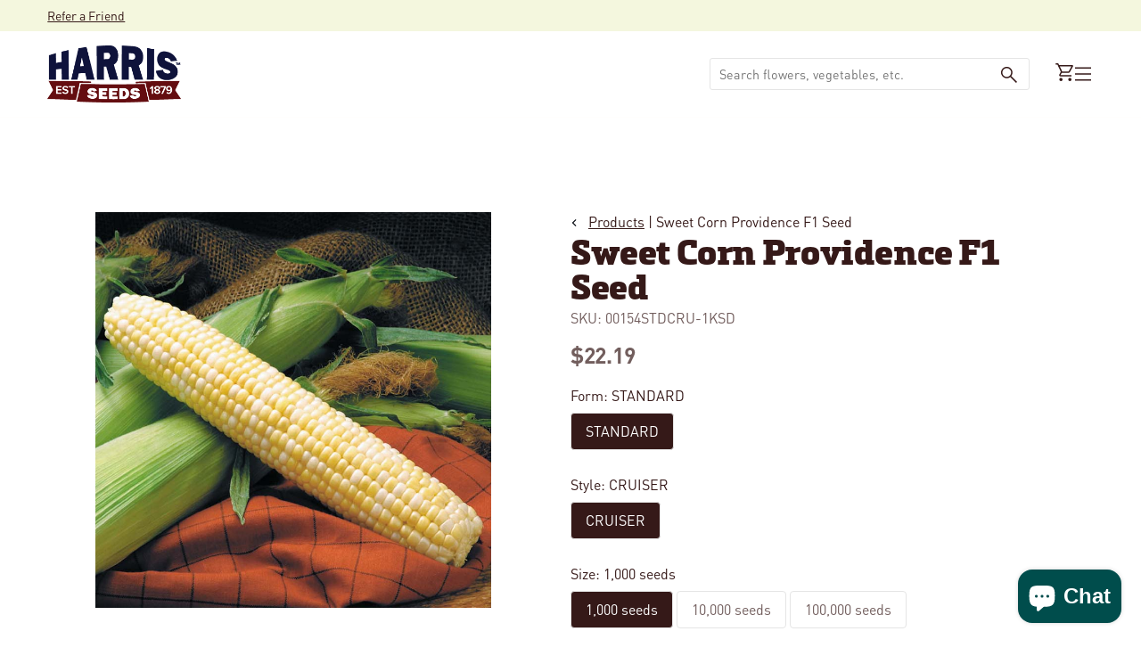

--- FILE ---
content_type: text/html; charset=utf-8
request_url: https://www.harrisseeds.com/products/00154-sweet-corn-providence-f1
body_size: 63526
content:
<!doctype html>





<html class="no-js" lang="en" ><head>
  <meta charset="utf-8">
  <meta http-equiv="X-UA-Compatible" content="IE=edge,chrome=1">
  <meta name="viewport" content="width=device-width,initial-scale=1,viewport-fit=cover">
  <meta name="theme-color" content="#F2B64C"><link rel="canonical" href="https://www.harrisseeds.com/products/00154-sweet-corn-providence-f1"><!-- ======================= Pipeline Theme V6.2.2 ========================= -->

  <link rel="preconnect" href="https://cdn.shopify.com" crossorigin>
  <link rel="preconnect" href="https://fonts.shopify.com" crossorigin>
  <link rel="preconnect" href="https://monorail-edge.shopifysvc.com" crossorigin>


  <link rel="preload" href="//www.harrisseeds.com/cdn/shop/t/120/assets/lazysizes.js?v=111431644619468174291700497061" as="script">
  <link rel="preload" href="//www.harrisseeds.com/cdn/shop/t/120/assets/vendor.js?v=174357195950707206411700497061" as="script">

  <link rel="dns-prefetch" href="//cdn.jsdelivr.net/npm/slick-carousel@1.8.1/slick/slick.min.js" as="script"><link rel="preload" href="//www.harrisseeds.com/cdn/shop/t/120/assets/theme.dev.js?v=106457334930009134511764092447" as="script"><link rel="preload" href="//www.harrisseeds.com/cdn/shop/t/120/assets/custom-theme.min.css?v=105616" as="style">
  
  <link rel="preload" href="//www.harrisseeds.com/cdn/shop/t/120/assets/main.css?v=112812707840617620191744050966" as="style">

  
<link rel="preload" as="image" 
      href="//www.harrisseeds.com/cdn/shop/files/00154_57e8f306-c92c-44e0-b82e-e23bde871863_small.jpg?v=1739753900" 
      srcset="//www.harrisseeds.com/cdn/shop/files/00154_57e8f306-c92c-44e0-b82e-e23bde871863_550x.jpg?v=1739753900 550w,//www.harrisseeds.com/cdn/shop/files/00154_57e8f306-c92c-44e0-b82e-e23bde871863.jpg?v=1739753900 800w"
      sizes="(min-width: 768px), 50vw, 
             100vw">
  
<link rel="shortcut icon" href="//www.harrisseeds.com/cdn/shop/files/favicon-32_32x32.png?v=1686670444" type="image/png"><!-- Title and description ================================================ -->
  
  <title>
    

    Sweet Corn Providence F1 Seed
&ndash; Harris Seeds

  </title><meta name="description" content="TripleSweet® bicolor sweet corn. Providence sweet corn has a superb eating quality that is suited for roadside and farm market sales. 6-1/2&#39;">
  <!-- /snippets/social-meta-tags.liquid --><meta property="og:site_name" content="Harris Seeds">
<meta property="og:url" content="https://www.harrisseeds.com/products/00154-sweet-corn-providence-f1">
<meta property="og:title" content="Sweet Corn Providence F1 Seed">
<meta property="og:type" content="product">
<meta property="og:description" content="TripleSweet® bicolor sweet corn. Providence sweet corn has a superb eating quality that is suited for roadside and farm market sales. 6-1/2&#39;"><meta property="og:price:amount" content="22.19">
  <meta property="og:price:currency" content="USD">
      <meta property="og:image" content="http://www.harrisseeds.com/cdn/shop/files/00154_57e8f306-c92c-44e0-b82e-e23bde871863.jpg?v=1739753900">
      <meta property="og:image:secure_url" content="https://www.harrisseeds.com/cdn/shop/files/00154_57e8f306-c92c-44e0-b82e-e23bde871863.jpg?v=1739753900">
      <meta property="og:image:height" content="800">
      <meta property="og:image:width" content="800">
<meta property="twitter:image" content="http://www.harrisseeds.com/cdn/shop/files/00154_57e8f306-c92c-44e0-b82e-e23bde871863_1200x1200.jpg?v=1739753900">

<meta name="twitter:site" content="@">
<meta name="twitter:card" content="summary_large_image">
<meta name="twitter:title" content="Sweet Corn Providence F1 Seed">
<meta name="twitter:description" content="TripleSweet® bicolor sweet corn. Providence sweet corn has a superb eating quality that is suited for roadside and farm market sales. 6-1/2&#39;">
<!-- CSS ================================================================== -->
<style data-shopify>

:root {
/* ================ Spinner ================ */
--SPINNER: url(//www.harrisseeds.com/cdn/shop/t/120/assets/spinner.gif?v=74017169589876499871700497060);

/* ================ Product video ================ */

--COLOR-VIDEO-BG: #f2f2f2;


/* ================ Color Variables ================ */

/* === Backgrounds ===*/
--COLOR-BG: #ffffff;
--COLOR-BG-ACCENT: #F4F7DE;

/* === Text colors ===*/
--COLOR-TEXT-DARK: #000000;
--COLOR-TEXT: #351918;
--COLOR-TEXT-LIGHT: #725e5d;

/* === Bright color ===*/
--COLOR-PRIMARY: #004D4C;
--COLOR-PRIMARY-HOVER: #000000;
--COLOR-PRIMARY-FADE: rgba(0, 77, 76, 0.05);
--COLOR-PRIMARY-FADE-HOVER: rgba(0, 77, 76, 0.1);--COLOR-PRIMARY-OPPOSITE: #ffffff;

/* === Secondary/link Color ===*/
--COLOR-SECONDARY: #F2B64C;
--COLOR-SECONDARY-HOVER: #f29b00;
--COLOR-SECONDARY-FADE: rgba(242, 182, 76, 0.05);
--COLOR-SECONDARY-FADE-HOVER: rgba(242, 182, 76, 0.1);--COLOR-SECONDARY-OPPOSITE: #000000;

/* === Shades of grey ===*/
--COLOR-A5:  rgba(53, 25, 24, 0.05);
--COLOR-A10: rgba(53, 25, 24, 0.1);
--COLOR-A20: rgba(53, 25, 24, 0.2);
--COLOR-A35: rgba(53, 25, 24, 0.35);
--COLOR-A50: rgba(53, 25, 24, 0.5);
--COLOR-A80: rgba(53, 25, 24, 0.8);
--COLOR-A90: rgba(53, 25, 24, 0.9);
--COLOR-A95: rgba(53, 25, 24, 0.95);


/* ================ Inverted Color Variables ================ */

--INVERSE-BG: #004D4C;
--INVERSE-BG-ACCENT: #F2B64C;

/* === Text colors ===*/
--INVERSE-TEXT-DARK: #ffffff;
--INVERSE-TEXT: #ffffff;
--INVERSE-TEXT-LIGHT: #b3cac9;

/* === Bright color ===*/
--INVERSE-PRIMARY: #F2B64C;
--INVERSE-PRIMARY-HOVER: #f29b00;
--INVERSE-PRIMARY-FADE: rgba(242, 182, 76, 0.05);
--INVERSE-PRIMARY-FADE-HOVER: rgba(242, 182, 76, 0.1);--INVERSE-PRIMARY-OPPOSITE: #000000;


/* === Second Color ===*/
--INVERSE-SECONDARY: #F4F7DE;
--INVERSE-SECONDARY-HOVER: #e5f198;
--INVERSE-SECONDARY-FADE: rgba(244, 247, 222, 0.05);
--INVERSE-SECONDARY-FADE-HOVER: rgba(244, 247, 222, 0.1);--INVERSE-SECONDARY-OPPOSITE: #000000;


/* === Shades of grey ===*/
--INVERSE-A5:  rgba(255, 255, 255, 0.05);
--INVERSE-A10: rgba(255, 255, 255, 0.1);
--INVERSE-A20: rgba(255, 255, 255, 0.2);
--INVERSE-A35: rgba(255, 255, 255, 0.3);
--INVERSE-A80: rgba(255, 255, 255, 0.8);
--INVERSE-A90: rgba(255, 255, 255, 0.9);
--INVERSE-A95: rgba(255, 255, 255, 0.95);


/* === Account Bar ===*/
--COLOR-ANNOUNCEMENT-BG: #F4F7DE;
--COLOR-ANNOUNCEMENT-TEXT: #351918;

/* === Nav and dropdown link background ===*/
--COLOR-NAV: #ffffff;
--COLOR-NAV-TEXT: #351918;
--COLOR-NAV-BORDER: #F2B64C;
--COLOR-NAV-A10: rgba(53, 25, 24, 0.1);
--COLOR-NAV-A50: rgba(53, 25, 24, 0.5);
--COLOR-HIGHLIGHT-LINK: #d64e55;

/* === Site Footer ===*/
--COLOR-FOOTER-BG: #ffffff;
--COLOR-FOOTER-TEXT: #351918;
--COLOR-FOOTER-A5: rgba(53, 25, 24, 0.05);
--COLOR-FOOTER-A15: rgba(53, 25, 24, 0.15);
--COLOR-FOOTER-A90: rgba(53, 25, 24, 0.9);

/* === Products ===*/
--PRODUCT-GRID-ASPECT-RATIO: 100%;

/* === Product badges ===*/
--COLOR-BADGE: #ffffff;
--COLOR-BADGE-TEXT: #d64e55;

/* === disabled form colors ===*/
--COLOR-DISABLED-BG: #ebe8e8;
--COLOR-DISABLED-TEXT: #b8afae;

--INVERSE-DISABLED-BG: #1a5f5e;
--INVERSE-DISABLED-TEXT: #598b8b;

/* === Button Radius === */
--BUTTON-RADIUS: 8px;


/* ================ Typography ================ */

--FONT-STACK-BODY: , ;
--FONT-STYLE-BODY: ;
--FONT-WEIGHT-BODY: 400;
--FONT-WEIGHT-BODY-BOLD: 700;
--FONT-ADJUST-BODY: 1.0;

--FONT-STACK-HEADING: , ;
--FONT-STYLE-HEADING: ;
--FONT-WEIGHT-HEADING: 400;
--FONT-WEIGHT-HEADING-BOLD: 700;
--FONT-ADJUST-HEADING: 1.15;

  --FONT-HEADING-SPACE: initial;
  --FONT-HEADING-CAPS: initial;


--FONT-STACK-ACCENT: , ;
--FONT-STYLE-ACCENT: ;
--FONT-WEIGHT-ACCENT: 400;
--FONT-WEIGHT-ACCENT-BOLD: 700;
--FONT-ADJUST-ACCENT: 0.95;

--ICO-SELECT: url('//www.harrisseeds.com/cdn/shop/t/120/assets/ico-select.svg?v=111264635508874814051700497068');

--URL-ZOOM: url('//www.harrisseeds.com/cdn/shop/t/120/assets/cursor-zoom.svg?v=40542280670583172021700497068');
--URL-ZOOM-2X: url('//www.harrisseeds.com/cdn/shop/t/120/assets/cursor-zoom-2x.svg?v=123894920996380604731700497068');

/* ================ Photo correction ================ */
--PHOTO-CORRECTION: 100%;



}

</style>
  <style>@font-face {
    font-family: 'DINPro';
    src: url(//www.harrisseeds.com/cdn/shop/t/120/assets/DINPro-Bold.otf?v=77354816133118064051700497061) format('opentype');
    font-weight: 700;
  }

  @font-face {
    font-family: 'DINPro';
    src: url(//www.harrisseeds.com/cdn/shop/t/120/assets/DINPro-Regular.otf?v=131152806686883341761700497059) format('opentype');
    font-weight: 400;
  }

  @font-face {
    font-family: 'Felisha';
    src: url(//www.harrisseeds.com/cdn/shop/t/120/assets/Felisha-Rough.otf?v=87273048058455954671700497064) format('opentype');
    font-weight: 400;
  }

  @font-face {
    font-family: 'Metronic Slab Pro';
    src: url(//www.harrisseeds.com/cdn/shop/t/120/assets/MetronicSlabPro-Black.otf?v=62385315387475222041700497060) format('opentype');
    font-weight: 900;
  }


  :root {--primary-color: #351918;
    --primary-color-10: #E5E5E5;
    --primary-contrasting-color: #ffffff;
    --secondary-color-1: #F4F7DE;
    --secondary-color-2: #F2B64C;
    --secondary-color-2-10: #FEF8ED;
    --secondary-contrasting-color: #004D4C;
    --secondary-contrasting-color-10: #E5EDED;
    --success: #117c48;
    --error: #d64e55;
    --error-10: #FBEDEE;--font-body: 'DINPro', sans-serif; 

     --font-heading: 'Metronic Slab Pro', sans-serif; 
     --font-heading-alt: 'Felisha', sans-serif; 

    --404: url(//www.harrisseeds.com/cdn/shop/t/120/assets/404.jpg?v=150248828671944817241700497062) no-repeat 50% 50% / cover;
  }



</style>
<link href="//www.harrisseeds.com/cdn/shop/t/120/assets/custom-theme.css?v=170847240439652711051742323908" rel="stylesheet" type="text/css" media="all" />
  

  <!-- Add the slick-theme.css if you want default styling -->
  <link rel="stylesheet" type="text/css" href="//cdn.jsdelivr.net/npm/slick-carousel@1.8.1/slick/slick.css"/>
  <!-- Add the slick-theme.css if you want default styling -->
  <link rel="stylesheet" type="text/css" href="//cdn.jsdelivr.net/npm/slick-carousel@1.8.1/slick/slick-theme.css"/>

  <link href="//www.harrisseeds.com/cdn/shop/t/120/assets/main.css?v=112812707840617620191744050966" rel="stylesheet" type="text/css" media="all" />
  
  <script>
    document.documentElement.className = document.documentElement.className.replace('no-js', 'js');
    let root = '/';
    if (root[root.length - 1] !== '/') {
      root = `${root}/`;
    }
    var theme = {
      routes: {
        root_url: root,
        cart: '/cart',
        cart_add_url: '/cart/add',
        product_recommendations_url: '/recommendations/products',
        account_addresses_url: '/account/addresses'
      },
      assets: {
        photoswipe: '//www.harrisseeds.com/cdn/shop/t/120/assets/photoswipe.js?v=127104016560770043431700497064',
        smoothscroll: '//www.harrisseeds.com/cdn/shop/t/120/assets/smoothscroll.js?v=37906625415260927261700497061',
        swatches: '//www.harrisseeds.com/cdn/shop/t/120/assets/swatches.json?v=158395026418322710421700497061',
        noImage: '//www.harrisseeds.com/cdn/shopifycloud/storefront/assets/no-image-2048-a2addb12.gif',
        base: '//www.harrisseeds.com/cdn/shop/t/120/assets/'
      },
      strings: {
        swatchesKey: "Color, Colour",     
        addToCart: "Add to Cart",
        estimateShipping: "Calculate",
        noShippingAvailable: "We do not ship to this destination.",
        free: "Free",
        from: "Starting at",
        preOrder: "Pre-order",
        soldOut: "Sold Out",
        sale: "Sale",
        subscription: "Subscription",
        unavailable: "Unavailable",
        unitPrice: "Unit price",
        unitPriceSeparator: "per",        
        stockout: "All available stock is in cart",
        products: "Products",
        pages: "Pages",
        collections: "Collections",
        resultsFor: "Results for",
        noResultsFor: "No results for",
        articles: "Articles"
      },
      settings: {
        badge_sale_type: "dollar",
        search_products: true,
        search_collections: true,
        search_pages: true,
        search_articles: true,
        animate_hover: true,
        animate_scroll: true
      },
      info: {
        name: 'pipeline'
      },
      moneyFormat: "${{amount}}",
      version: '6.2.2'
    }
    let windowInnerHeight = window.innerHeight;
    document.documentElement.style.setProperty('--full-screen', `${windowInnerHeight}px`);
    document.documentElement.style.setProperty('--three-quarters', `${windowInnerHeight * 0.75}px`);
    document.documentElement.style.setProperty('--two-thirds', `${windowInnerHeight * 0.66}px`);
    document.documentElement.style.setProperty('--one-half', `${windowInnerHeight * 0.5}px`);
    document.documentElement.style.setProperty('--one-third', `${windowInnerHeight * 0.33}px`);
    document.documentElement.style.setProperty('--one-fifth', `${windowInnerHeight * 0.2}px`);

    window.lazySizesConfig = window.lazySizesConfig || {};
    window.lazySizesConfig.loadHidden = false;
  </script><!-- Theme Javascript ============================================================== -->
  <script src="//www.harrisseeds.com/cdn/shop/t/120/assets/lazysizes.js?v=111431644619468174291700497061" async="async"></script>
  <script src="//www.harrisseeds.com/cdn/shop/t/120/assets/vendor.js?v=174357195950707206411700497061" defer="defer"></script><script src="//www.harrisseeds.com/cdn/shop/t/120/assets/theme.dev.js?v=106457334930009134511764092447" defer="defer"></script> 

  <script src="//searchserverapi.com/widgets/shopify/init.js?a=9Y6i8t2B2K"></script>

  <script>
    (function () {
      function onPageShowEvents() {
        if ('requestIdleCallback' in window) {
          requestIdleCallback(initCartEvent)
        } else {
          initCartEvent()
        }
        function initCartEvent(){
          document.documentElement.dispatchEvent(new CustomEvent('theme:cart:init', {
            bubbles: true
          }));
        }
      };
      window.onpageshow = onPageShowEvents;
    })();
  </script>

  <script type="text/javascript">
    if (window.MSInputMethodContext && document.documentMode) {
      var scripts = document.getElementsByTagName('script')[0];
      var polyfill = document.createElement("script");
      polyfill.defer = true;
      polyfill.src = "//www.harrisseeds.com/cdn/shop/t/120/assets/ie11.js?v=144489047535103983231700497059";

      scripts.parentNode.insertBefore(polyfill, scripts);
    }
  </script>
  
  



  <!-- Shopify app scripts =========================================================== -->
   
   
    <script>window.performance && window.performance.mark && window.performance.mark('shopify.content_for_header.start');</script><meta name="google-site-verification" content="j3GE8i5brpzIIrpGk4MspRwlDVeebMJMaMnUw3ieILE">
<meta id="shopify-digital-wallet" name="shopify-digital-wallet" content="/15375553/digital_wallets/dialog">
<link rel="alternate" type="application/json+oembed" href="https://www.harrisseeds.com/products/00154-sweet-corn-providence-f1.oembed">
<script async="async" src="/checkouts/internal/preloads.js?locale=en-US"></script>
<script id="shopify-features" type="application/json">{"accessToken":"017f41c0e9091982799eee658bd0dbb2","betas":["rich-media-storefront-analytics"],"domain":"www.harrisseeds.com","predictiveSearch":true,"shopId":15375553,"locale":"en"}</script>
<script>var Shopify = Shopify || {};
Shopify.shop = "harrisseeds.myshopify.com";
Shopify.locale = "en";
Shopify.currency = {"active":"USD","rate":"1.0"};
Shopify.country = "US";
Shopify.theme = {"name":"Shopify-Theme-Harris-Seeds\/main","id":122427768904,"schema_name":"Pipeline - PBJ","schema_version":"6.2.2","theme_store_id":null,"role":"main"};
Shopify.theme.handle = "null";
Shopify.theme.style = {"id":null,"handle":null};
Shopify.cdnHost = "www.harrisseeds.com/cdn";
Shopify.routes = Shopify.routes || {};
Shopify.routes.root = "/";</script>
<script type="module">!function(o){(o.Shopify=o.Shopify||{}).modules=!0}(window);</script>
<script>!function(o){function n(){var o=[];function n(){o.push(Array.prototype.slice.apply(arguments))}return n.q=o,n}var t=o.Shopify=o.Shopify||{};t.loadFeatures=n(),t.autoloadFeatures=n()}(window);</script>
<script id="shop-js-analytics" type="application/json">{"pageType":"product"}</script>
<script defer="defer" async type="module" src="//www.harrisseeds.com/cdn/shopifycloud/shop-js/modules/v2/client.init-shop-cart-sync_BN7fPSNr.en.esm.js"></script>
<script defer="defer" async type="module" src="//www.harrisseeds.com/cdn/shopifycloud/shop-js/modules/v2/chunk.common_Cbph3Kss.esm.js"></script>
<script defer="defer" async type="module" src="//www.harrisseeds.com/cdn/shopifycloud/shop-js/modules/v2/chunk.modal_DKumMAJ1.esm.js"></script>
<script type="module">
  await import("//www.harrisseeds.com/cdn/shopifycloud/shop-js/modules/v2/client.init-shop-cart-sync_BN7fPSNr.en.esm.js");
await import("//www.harrisseeds.com/cdn/shopifycloud/shop-js/modules/v2/chunk.common_Cbph3Kss.esm.js");
await import("//www.harrisseeds.com/cdn/shopifycloud/shop-js/modules/v2/chunk.modal_DKumMAJ1.esm.js");

  window.Shopify.SignInWithShop?.initShopCartSync?.({"fedCMEnabled":true,"windoidEnabled":true});

</script>
<script>(function() {
  var isLoaded = false;
  function asyncLoad() {
    if (isLoaded) return;
    isLoaded = true;
    var urls = ["https:\/\/motivate.shopapps.site\/motivator.php?shop=harrisseeds.myshopify.com","\/\/www.powr.io\/powr.js?powr-token=harrisseeds.myshopify.com\u0026external-type=shopify\u0026shop=harrisseeds.myshopify.com","\/\/www.powr.io\/powr.js?powr-token=harrisseeds.myshopify.com\u0026external-type=shopify\u0026shop=harrisseeds.myshopify.com","\/\/www.powr.io\/powr.js?powr-token=harrisseeds.myshopify.com\u0026external-type=shopify\u0026shop=harrisseeds.myshopify.com","\/\/staticw2.yotpo.com\/20ZQb6PB3qWfFRlVoxjIbz4R1ggfvNBSua1aswFn\/widget.js?shop=harrisseeds.myshopify.com","https:\/\/static.klaviyo.com\/onsite\/js\/klaviyo.js?company_id=XALEAj\u0026shop=harrisseeds.myshopify.com","https:\/\/static.klaviyo.com\/onsite\/js\/klaviyo.js?company_id=XALEAj\u0026shop=harrisseeds.myshopify.com","https:\/\/d2fk970j0emtue.cloudfront.net\/shop\/js\/free-gift-cart-upsell-pro.min.js?shop=harrisseeds.myshopify.com","\/\/cdn.shopify.com\/proxy\/cf95a1010cf1c24f4366b0d968ab42ad2b3fede6d083e8b4cfc1bd1db6cb6db3\/bingshoppingtool-t2app-prod.trafficmanager.net\/uet\/tracking_script?shop=harrisseeds.myshopify.com\u0026sp-cache-control=cHVibGljLCBtYXgtYWdlPTkwMA","https:\/\/searchanise-ef84.kxcdn.com\/widgets\/shopify\/init.js?a=9Y6i8t2B2K\u0026shop=harrisseeds.myshopify.com"];
    for (var i = 0; i < urls.length; i++) {
      var s = document.createElement('script');
      s.type = 'text/javascript';
      s.async = true;
      s.src = urls[i];
      var x = document.getElementsByTagName('script')[0];
      x.parentNode.insertBefore(s, x);
    }
  };
  if(window.attachEvent) {
    window.attachEvent('onload', asyncLoad);
  } else {
    window.addEventListener('load', asyncLoad, false);
  }
})();</script>
<script id="__st">var __st={"a":15375553,"offset":-18000,"reqid":"0dab277a-2918-4a07-b1b8-d912d750d33b-1769749685","pageurl":"www.harrisseeds.com\/products\/00154-sweet-corn-providence-f1","u":"07dcb42f1ca2","p":"product","rtyp":"product","rid":8482969681};</script>
<script>window.ShopifyPaypalV4VisibilityTracking = true;</script>
<script id="captcha-bootstrap">!function(){'use strict';const t='contact',e='account',n='new_comment',o=[[t,t],['blogs',n],['comments',n],[t,'customer']],c=[[e,'customer_login'],[e,'guest_login'],[e,'recover_customer_password'],[e,'create_customer']],r=t=>t.map((([t,e])=>`form[action*='/${t}']:not([data-nocaptcha='true']) input[name='form_type'][value='${e}']`)).join(','),a=t=>()=>t?[...document.querySelectorAll(t)].map((t=>t.form)):[];function s(){const t=[...o],e=r(t);return a(e)}const i='password',u='form_key',d=['recaptcha-v3-token','g-recaptcha-response','h-captcha-response',i],f=()=>{try{return window.sessionStorage}catch{return}},m='__shopify_v',_=t=>t.elements[u];function p(t,e,n=!1){try{const o=window.sessionStorage,c=JSON.parse(o.getItem(e)),{data:r}=function(t){const{data:e,action:n}=t;return t[m]||n?{data:e,action:n}:{data:t,action:n}}(c);for(const[e,n]of Object.entries(r))t.elements[e]&&(t.elements[e].value=n);n&&o.removeItem(e)}catch(o){console.error('form repopulation failed',{error:o})}}const l='form_type',E='cptcha';function T(t){t.dataset[E]=!0}const w=window,h=w.document,L='Shopify',v='ce_forms',y='captcha';let A=!1;((t,e)=>{const n=(g='f06e6c50-85a8-45c8-87d0-21a2b65856fe',I='https://cdn.shopify.com/shopifycloud/storefront-forms-hcaptcha/ce_storefront_forms_captcha_hcaptcha.v1.5.2.iife.js',D={infoText:'Protected by hCaptcha',privacyText:'Privacy',termsText:'Terms'},(t,e,n)=>{const o=w[L][v],c=o.bindForm;if(c)return c(t,g,e,D).then(n);var r;o.q.push([[t,g,e,D],n]),r=I,A||(h.body.append(Object.assign(h.createElement('script'),{id:'captcha-provider',async:!0,src:r})),A=!0)});var g,I,D;w[L]=w[L]||{},w[L][v]=w[L][v]||{},w[L][v].q=[],w[L][y]=w[L][y]||{},w[L][y].protect=function(t,e){n(t,void 0,e),T(t)},Object.freeze(w[L][y]),function(t,e,n,w,h,L){const[v,y,A,g]=function(t,e,n){const i=e?o:[],u=t?c:[],d=[...i,...u],f=r(d),m=r(i),_=r(d.filter((([t,e])=>n.includes(e))));return[a(f),a(m),a(_),s()]}(w,h,L),I=t=>{const e=t.target;return e instanceof HTMLFormElement?e:e&&e.form},D=t=>v().includes(t);t.addEventListener('submit',(t=>{const e=I(t);if(!e)return;const n=D(e)&&!e.dataset.hcaptchaBound&&!e.dataset.recaptchaBound,o=_(e),c=g().includes(e)&&(!o||!o.value);(n||c)&&t.preventDefault(),c&&!n&&(function(t){try{if(!f())return;!function(t){const e=f();if(!e)return;const n=_(t);if(!n)return;const o=n.value;o&&e.removeItem(o)}(t);const e=Array.from(Array(32),(()=>Math.random().toString(36)[2])).join('');!function(t,e){_(t)||t.append(Object.assign(document.createElement('input'),{type:'hidden',name:u})),t.elements[u].value=e}(t,e),function(t,e){const n=f();if(!n)return;const o=[...t.querySelectorAll(`input[type='${i}']`)].map((({name:t})=>t)),c=[...d,...o],r={};for(const[a,s]of new FormData(t).entries())c.includes(a)||(r[a]=s);n.setItem(e,JSON.stringify({[m]:1,action:t.action,data:r}))}(t,e)}catch(e){console.error('failed to persist form',e)}}(e),e.submit())}));const S=(t,e)=>{t&&!t.dataset[E]&&(n(t,e.some((e=>e===t))),T(t))};for(const o of['focusin','change'])t.addEventListener(o,(t=>{const e=I(t);D(e)&&S(e,y())}));const B=e.get('form_key'),M=e.get(l),P=B&&M;t.addEventListener('DOMContentLoaded',(()=>{const t=y();if(P)for(const e of t)e.elements[l].value===M&&p(e,B);[...new Set([...A(),...v().filter((t=>'true'===t.dataset.shopifyCaptcha))])].forEach((e=>S(e,t)))}))}(h,new URLSearchParams(w.location.search),n,t,e,['guest_login'])})(!0,!0)}();</script>
<script integrity="sha256-4kQ18oKyAcykRKYeNunJcIwy7WH5gtpwJnB7kiuLZ1E=" data-source-attribution="shopify.loadfeatures" defer="defer" src="//www.harrisseeds.com/cdn/shopifycloud/storefront/assets/storefront/load_feature-a0a9edcb.js" crossorigin="anonymous"></script>
<script data-source-attribution="shopify.dynamic_checkout.dynamic.init">var Shopify=Shopify||{};Shopify.PaymentButton=Shopify.PaymentButton||{isStorefrontPortableWallets:!0,init:function(){window.Shopify.PaymentButton.init=function(){};var t=document.createElement("script");t.src="https://www.harrisseeds.com/cdn/shopifycloud/portable-wallets/latest/portable-wallets.en.js",t.type="module",document.head.appendChild(t)}};
</script>
<script data-source-attribution="shopify.dynamic_checkout.buyer_consent">
  function portableWalletsHideBuyerConsent(e){var t=document.getElementById("shopify-buyer-consent"),n=document.getElementById("shopify-subscription-policy-button");t&&n&&(t.classList.add("hidden"),t.setAttribute("aria-hidden","true"),n.removeEventListener("click",e))}function portableWalletsShowBuyerConsent(e){var t=document.getElementById("shopify-buyer-consent"),n=document.getElementById("shopify-subscription-policy-button");t&&n&&(t.classList.remove("hidden"),t.removeAttribute("aria-hidden"),n.addEventListener("click",e))}window.Shopify?.PaymentButton&&(window.Shopify.PaymentButton.hideBuyerConsent=portableWalletsHideBuyerConsent,window.Shopify.PaymentButton.showBuyerConsent=portableWalletsShowBuyerConsent);
</script>
<script data-source-attribution="shopify.dynamic_checkout.cart.bootstrap">document.addEventListener("DOMContentLoaded",(function(){function t(){return document.querySelector("shopify-accelerated-checkout-cart, shopify-accelerated-checkout")}if(t())Shopify.PaymentButton.init();else{new MutationObserver((function(e,n){t()&&(Shopify.PaymentButton.init(),n.disconnect())})).observe(document.body,{childList:!0,subtree:!0})}}));
</script>
<script id='scb4127' type='text/javascript' async='' src='https://www.harrisseeds.com/cdn/shopifycloud/privacy-banner/storefront-banner.js'></script><link id="shopify-accelerated-checkout-styles" rel="stylesheet" media="screen" href="https://www.harrisseeds.com/cdn/shopifycloud/portable-wallets/latest/accelerated-checkout-backwards-compat.css" crossorigin="anonymous">
<style id="shopify-accelerated-checkout-cart">
        #shopify-buyer-consent {
  margin-top: 1em;
  display: inline-block;
  width: 100%;
}

#shopify-buyer-consent.hidden {
  display: none;
}

#shopify-subscription-policy-button {
  background: none;
  border: none;
  padding: 0;
  text-decoration: underline;
  font-size: inherit;
  cursor: pointer;
}

#shopify-subscription-policy-button::before {
  box-shadow: none;
}

      </style>

<script>window.performance && window.performance.mark && window.performance.mark('shopify.content_for_header.end');</script> 
  

<!-- BEGIN app block: shopify://apps/minmaxify-order-limits/blocks/app-embed-block/3acfba32-89f3-4377-ae20-cbb9abc48475 --><script type="text/javascript" src="https://limits.minmaxify.com/harrisseeds.myshopify.com?v=111a&r=20240125134021" async></script>

<!-- END app block --><!-- BEGIN app block: shopify://apps/searchanise-search-filter/blocks/app-embed/d8f24ada-02b1-458a-bbeb-5bf16d5c921e -->
<!-- END app block --><!-- BEGIN app block: shopify://apps/tapcart-mobile-app/blocks/ck_loader/604cad6b-3841-4da3-b864-b96622b4adb8 --><script id="tc-ck-loader">
  (function () {
    if (!window?.Shopify?.shop?.length) return;
    
    const shopStore = window.Shopify.shop;
    const environment = 'production'; // local, staging, production;

    const srcUrls = {
      local: 'http://localhost:3005/dist/tc-plugins.es.js', // local dev server URL defined in vite.config.js
      staging: 'https://unpkg.com/tapcart-capture-kit@staging/dist/tc-plugins.es.js',
      production: 'https://unpkg.com/tapcart-capture-kit@production/dist/tc-plugins.es.js',
    };
    const srcUrl = srcUrls[environment] || srcUrls.production;

    window['tapcartParams'] = { shopStore, environment };

    // Create a new script element with type module
    const moduleScript = document.createElement('script');
    moduleScript.type = 'module';
    moduleScript.src = srcUrl;
    document.head.appendChild(moduleScript);

    moduleScript.onerror = function () {
      console.error('Capture kit failed to load.');
    };
  })();
</script>

<!-- END app block --><!-- BEGIN app block: shopify://apps/yotpo-product-reviews/blocks/settings/eb7dfd7d-db44-4334-bc49-c893b51b36cf -->


  <script type="text/javascript" src="https://cdn-widgetsrepository.yotpo.com/v1/loader/20ZQb6PB3qWfFRlVoxjIbz4R1ggfvNBSua1aswFn?languageCode=en" async></script>



  
<!-- END app block --><script src="https://cdn.shopify.com/extensions/019c0b10-42ca-7992-93d2-382def64a353/smile-io-281/assets/smile-loader.js" type="text/javascript" defer="defer"></script>
<script src="https://cdn.shopify.com/extensions/019ade25-628d-72a3-afdc-4bdfaf6cce07/searchanise-shopify-cli-14/assets/disable-app.js" type="text/javascript" defer="defer"></script>
<script src="https://cdn.shopify.com/extensions/e8878072-2f6b-4e89-8082-94b04320908d/inbox-1254/assets/inbox-chat-loader.js" type="text/javascript" defer="defer"></script>
<link href="https://monorail-edge.shopifysvc.com" rel="dns-prefetch">
<script>(function(){if ("sendBeacon" in navigator && "performance" in window) {try {var session_token_from_headers = performance.getEntriesByType('navigation')[0].serverTiming.find(x => x.name == '_s').description;} catch {var session_token_from_headers = undefined;}var session_cookie_matches = document.cookie.match(/_shopify_s=([^;]*)/);var session_token_from_cookie = session_cookie_matches && session_cookie_matches.length === 2 ? session_cookie_matches[1] : "";var session_token = session_token_from_headers || session_token_from_cookie || "";function handle_abandonment_event(e) {var entries = performance.getEntries().filter(function(entry) {return /monorail-edge.shopifysvc.com/.test(entry.name);});if (!window.abandonment_tracked && entries.length === 0) {window.abandonment_tracked = true;var currentMs = Date.now();var navigation_start = performance.timing.navigationStart;var payload = {shop_id: 15375553,url: window.location.href,navigation_start,duration: currentMs - navigation_start,session_token,page_type: "product"};window.navigator.sendBeacon("https://monorail-edge.shopifysvc.com/v1/produce", JSON.stringify({schema_id: "online_store_buyer_site_abandonment/1.1",payload: payload,metadata: {event_created_at_ms: currentMs,event_sent_at_ms: currentMs}}));}}window.addEventListener('pagehide', handle_abandonment_event);}}());</script>
<script id="web-pixels-manager-setup">(function e(e,d,r,n,o){if(void 0===o&&(o={}),!Boolean(null===(a=null===(i=window.Shopify)||void 0===i?void 0:i.analytics)||void 0===a?void 0:a.replayQueue)){var i,a;window.Shopify=window.Shopify||{};var t=window.Shopify;t.analytics=t.analytics||{};var s=t.analytics;s.replayQueue=[],s.publish=function(e,d,r){return s.replayQueue.push([e,d,r]),!0};try{self.performance.mark("wpm:start")}catch(e){}var l=function(){var e={modern:/Edge?\/(1{2}[4-9]|1[2-9]\d|[2-9]\d{2}|\d{4,})\.\d+(\.\d+|)|Firefox\/(1{2}[4-9]|1[2-9]\d|[2-9]\d{2}|\d{4,})\.\d+(\.\d+|)|Chrom(ium|e)\/(9{2}|\d{3,})\.\d+(\.\d+|)|(Maci|X1{2}).+ Version\/(15\.\d+|(1[6-9]|[2-9]\d|\d{3,})\.\d+)([,.]\d+|)( \(\w+\)|)( Mobile\/\w+|) Safari\/|Chrome.+OPR\/(9{2}|\d{3,})\.\d+\.\d+|(CPU[ +]OS|iPhone[ +]OS|CPU[ +]iPhone|CPU IPhone OS|CPU iPad OS)[ +]+(15[._]\d+|(1[6-9]|[2-9]\d|\d{3,})[._]\d+)([._]\d+|)|Android:?[ /-](13[3-9]|1[4-9]\d|[2-9]\d{2}|\d{4,})(\.\d+|)(\.\d+|)|Android.+Firefox\/(13[5-9]|1[4-9]\d|[2-9]\d{2}|\d{4,})\.\d+(\.\d+|)|Android.+Chrom(ium|e)\/(13[3-9]|1[4-9]\d|[2-9]\d{2}|\d{4,})\.\d+(\.\d+|)|SamsungBrowser\/([2-9]\d|\d{3,})\.\d+/,legacy:/Edge?\/(1[6-9]|[2-9]\d|\d{3,})\.\d+(\.\d+|)|Firefox\/(5[4-9]|[6-9]\d|\d{3,})\.\d+(\.\d+|)|Chrom(ium|e)\/(5[1-9]|[6-9]\d|\d{3,})\.\d+(\.\d+|)([\d.]+$|.*Safari\/(?![\d.]+ Edge\/[\d.]+$))|(Maci|X1{2}).+ Version\/(10\.\d+|(1[1-9]|[2-9]\d|\d{3,})\.\d+)([,.]\d+|)( \(\w+\)|)( Mobile\/\w+|) Safari\/|Chrome.+OPR\/(3[89]|[4-9]\d|\d{3,})\.\d+\.\d+|(CPU[ +]OS|iPhone[ +]OS|CPU[ +]iPhone|CPU IPhone OS|CPU iPad OS)[ +]+(10[._]\d+|(1[1-9]|[2-9]\d|\d{3,})[._]\d+)([._]\d+|)|Android:?[ /-](13[3-9]|1[4-9]\d|[2-9]\d{2}|\d{4,})(\.\d+|)(\.\d+|)|Mobile Safari.+OPR\/([89]\d|\d{3,})\.\d+\.\d+|Android.+Firefox\/(13[5-9]|1[4-9]\d|[2-9]\d{2}|\d{4,})\.\d+(\.\d+|)|Android.+Chrom(ium|e)\/(13[3-9]|1[4-9]\d|[2-9]\d{2}|\d{4,})\.\d+(\.\d+|)|Android.+(UC? ?Browser|UCWEB|U3)[ /]?(15\.([5-9]|\d{2,})|(1[6-9]|[2-9]\d|\d{3,})\.\d+)\.\d+|SamsungBrowser\/(5\.\d+|([6-9]|\d{2,})\.\d+)|Android.+MQ{2}Browser\/(14(\.(9|\d{2,})|)|(1[5-9]|[2-9]\d|\d{3,})(\.\d+|))(\.\d+|)|K[Aa][Ii]OS\/(3\.\d+|([4-9]|\d{2,})\.\d+)(\.\d+|)/},d=e.modern,r=e.legacy,n=navigator.userAgent;return n.match(d)?"modern":n.match(r)?"legacy":"unknown"}(),u="modern"===l?"modern":"legacy",c=(null!=n?n:{modern:"",legacy:""})[u],f=function(e){return[e.baseUrl,"/wpm","/b",e.hashVersion,"modern"===e.buildTarget?"m":"l",".js"].join("")}({baseUrl:d,hashVersion:r,buildTarget:u}),m=function(e){var d=e.version,r=e.bundleTarget,n=e.surface,o=e.pageUrl,i=e.monorailEndpoint;return{emit:function(e){var a=e.status,t=e.errorMsg,s=(new Date).getTime(),l=JSON.stringify({metadata:{event_sent_at_ms:s},events:[{schema_id:"web_pixels_manager_load/3.1",payload:{version:d,bundle_target:r,page_url:o,status:a,surface:n,error_msg:t},metadata:{event_created_at_ms:s}}]});if(!i)return console&&console.warn&&console.warn("[Web Pixels Manager] No Monorail endpoint provided, skipping logging."),!1;try{return self.navigator.sendBeacon.bind(self.navigator)(i,l)}catch(e){}var u=new XMLHttpRequest;try{return u.open("POST",i,!0),u.setRequestHeader("Content-Type","text/plain"),u.send(l),!0}catch(e){return console&&console.warn&&console.warn("[Web Pixels Manager] Got an unhandled error while logging to Monorail."),!1}}}}({version:r,bundleTarget:l,surface:e.surface,pageUrl:self.location.href,monorailEndpoint:e.monorailEndpoint});try{o.browserTarget=l,function(e){var d=e.src,r=e.async,n=void 0===r||r,o=e.onload,i=e.onerror,a=e.sri,t=e.scriptDataAttributes,s=void 0===t?{}:t,l=document.createElement("script"),u=document.querySelector("head"),c=document.querySelector("body");if(l.async=n,l.src=d,a&&(l.integrity=a,l.crossOrigin="anonymous"),s)for(var f in s)if(Object.prototype.hasOwnProperty.call(s,f))try{l.dataset[f]=s[f]}catch(e){}if(o&&l.addEventListener("load",o),i&&l.addEventListener("error",i),u)u.appendChild(l);else{if(!c)throw new Error("Did not find a head or body element to append the script");c.appendChild(l)}}({src:f,async:!0,onload:function(){if(!function(){var e,d;return Boolean(null===(d=null===(e=window.Shopify)||void 0===e?void 0:e.analytics)||void 0===d?void 0:d.initialized)}()){var d=window.webPixelsManager.init(e)||void 0;if(d){var r=window.Shopify.analytics;r.replayQueue.forEach((function(e){var r=e[0],n=e[1],o=e[2];d.publishCustomEvent(r,n,o)})),r.replayQueue=[],r.publish=d.publishCustomEvent,r.visitor=d.visitor,r.initialized=!0}}},onerror:function(){return m.emit({status:"failed",errorMsg:"".concat(f," has failed to load")})},sri:function(e){var d=/^sha384-[A-Za-z0-9+/=]+$/;return"string"==typeof e&&d.test(e)}(c)?c:"",scriptDataAttributes:o}),m.emit({status:"loading"})}catch(e){m.emit({status:"failed",errorMsg:(null==e?void 0:e.message)||"Unknown error"})}}})({shopId: 15375553,storefrontBaseUrl: "https://www.harrisseeds.com",extensionsBaseUrl: "https://extensions.shopifycdn.com/cdn/shopifycloud/web-pixels-manager",monorailEndpoint: "https://monorail-edge.shopifysvc.com/unstable/produce_batch",surface: "storefront-renderer",enabledBetaFlags: ["2dca8a86"],webPixelsConfigList: [{"id":"1028653419","configuration":"{\"trackingId\":\"UWxBOsrDbk2f\",\"organizationUid\":\"00000000-0000-0000-0000-000000000000\",\"storeDomain\":\"harrisseeds.myshopify.com\"}","eventPayloadVersion":"v1","runtimeContext":"STRICT","scriptVersion":"fec9cb143e0fde63737647a87238d29c","type":"APP","apiClientId":1366435,"privacyPurposes":["ANALYTICS","MARKETING"],"dataSharingAdjustments":{"protectedCustomerApprovalScopes":["read_customer_address","read_customer_email","read_customer_name","read_customer_personal_data","read_customer_phone"]}},{"id":"970031467","configuration":"{\"swymApiEndpoint\":\"https:\/\/swymstore-v3pro-01.swymrelay.com\",\"swymTier\":\"v3pro-01\"}","eventPayloadVersion":"v1","runtimeContext":"STRICT","scriptVersion":"5b6f6917e306bc7f24523662663331c0","type":"APP","apiClientId":1350849,"privacyPurposes":["ANALYTICS","MARKETING","PREFERENCES"],"dataSharingAdjustments":{"protectedCustomerApprovalScopes":["read_customer_email","read_customer_name","read_customer_personal_data","read_customer_phone"]}},{"id":"131432520","configuration":"{\"config\":\"{\\\"google_tag_ids\\\":[\\\"G-9C0PW21HPM\\\",\\\"AW-1071820050\\\",\\\"GT-5TQ6MDT\\\"],\\\"target_country\\\":\\\"US\\\",\\\"gtag_events\\\":[{\\\"type\\\":\\\"begin_checkout\\\",\\\"action_label\\\":[\\\"G-9C0PW21HPM\\\",\\\"AW-1071820050\\\/KPwPCN3jlvYCEJLaiv8D\\\"]},{\\\"type\\\":\\\"search\\\",\\\"action_label\\\":[\\\"G-9C0PW21HPM\\\",\\\"AW-1071820050\\\/WPCxCODjlvYCEJLaiv8D\\\"]},{\\\"type\\\":\\\"view_item\\\",\\\"action_label\\\":[\\\"G-9C0PW21HPM\\\",\\\"AW-1071820050\\\/vQsxCNfjlvYCEJLaiv8D\\\",\\\"MC-7CCHTZVH5Z\\\"]},{\\\"type\\\":\\\"purchase\\\",\\\"action_label\\\":[\\\"G-9C0PW21HPM\\\",\\\"AW-1071820050\\\/S0d1CNTjlvYCEJLaiv8D\\\",\\\"MC-7CCHTZVH5Z\\\"]},{\\\"type\\\":\\\"page_view\\\",\\\"action_label\\\":[\\\"G-9C0PW21HPM\\\",\\\"AW-1071820050\\\/t3dACNHjlvYCEJLaiv8D\\\",\\\"MC-7CCHTZVH5Z\\\"]},{\\\"type\\\":\\\"add_payment_info\\\",\\\"action_label\\\":[\\\"G-9C0PW21HPM\\\",\\\"AW-1071820050\\\/FcF6COPjlvYCEJLaiv8D\\\"]},{\\\"type\\\":\\\"add_to_cart\\\",\\\"action_label\\\":[\\\"G-9C0PW21HPM\\\",\\\"AW-1071820050\\\/oW-ZCNrjlvYCEJLaiv8D\\\"]}],\\\"enable_monitoring_mode\\\":false}\"}","eventPayloadVersion":"v1","runtimeContext":"OPEN","scriptVersion":"b2a88bafab3e21179ed38636efcd8a93","type":"APP","apiClientId":1780363,"privacyPurposes":[],"dataSharingAdjustments":{"protectedCustomerApprovalScopes":["read_customer_address","read_customer_email","read_customer_name","read_customer_personal_data","read_customer_phone"]}},{"id":"89456712","configuration":"{\"ti\":\"136000557\",\"endpoint\":\"https:\/\/bat.bing.com\/action\/0\"}","eventPayloadVersion":"v1","runtimeContext":"STRICT","scriptVersion":"5ee93563fe31b11d2d65e2f09a5229dc","type":"APP","apiClientId":2997493,"privacyPurposes":["ANALYTICS","MARKETING","SALE_OF_DATA"],"dataSharingAdjustments":{"protectedCustomerApprovalScopes":["read_customer_personal_data"]}},{"id":"72941640","configuration":"{\"apiKey\":\"9Y6i8t2B2K\", \"host\":\"searchserverapi.com\"}","eventPayloadVersion":"v1","runtimeContext":"STRICT","scriptVersion":"5559ea45e47b67d15b30b79e7c6719da","type":"APP","apiClientId":578825,"privacyPurposes":["ANALYTICS"],"dataSharingAdjustments":{"protectedCustomerApprovalScopes":["read_customer_personal_data"]}},{"id":"61833288","configuration":"{\"pixel_id\":\"609544112975815\",\"pixel_type\":\"facebook_pixel\",\"metaapp_system_user_token\":\"-\"}","eventPayloadVersion":"v1","runtimeContext":"OPEN","scriptVersion":"ca16bc87fe92b6042fbaa3acc2fbdaa6","type":"APP","apiClientId":2329312,"privacyPurposes":["ANALYTICS","MARKETING","SALE_OF_DATA"],"dataSharingAdjustments":{"protectedCustomerApprovalScopes":["read_customer_address","read_customer_email","read_customer_name","read_customer_personal_data","read_customer_phone"]}},{"id":"18743368","configuration":"{\"tagID\":\"2613846778232\"}","eventPayloadVersion":"v1","runtimeContext":"STRICT","scriptVersion":"18031546ee651571ed29edbe71a3550b","type":"APP","apiClientId":3009811,"privacyPurposes":["ANALYTICS","MARKETING","SALE_OF_DATA"],"dataSharingAdjustments":{"protectedCustomerApprovalScopes":["read_customer_address","read_customer_email","read_customer_name","read_customer_personal_data","read_customer_phone"]}},{"id":"10846280","eventPayloadVersion":"1","runtimeContext":"LAX","scriptVersion":"1","type":"CUSTOM","privacyPurposes":["ANALYTICS","MARKETING","SALE_OF_DATA"],"name":"Listrak"},{"id":"12845128","eventPayloadVersion":"1","runtimeContext":"LAX","scriptVersion":"1","type":"CUSTOM","privacyPurposes":["ANALYTICS","MARKETING","SALE_OF_DATA"],"name":"Google Tag Manager"},{"id":"12877896","eventPayloadVersion":"1","runtimeContext":"LAX","scriptVersion":"3","type":"CUSTOM","privacyPurposes":["ANALYTICS","MARKETING","SALE_OF_DATA"],"name":"Bing UET"},{"id":"135627115","eventPayloadVersion":"1","runtimeContext":"LAX","scriptVersion":"2","type":"CUSTOM","privacyPurposes":["ANALYTICS","MARKETING","SALE_OF_DATA"],"name":"webfx pixel"},{"id":"shopify-app-pixel","configuration":"{}","eventPayloadVersion":"v1","runtimeContext":"STRICT","scriptVersion":"0450","apiClientId":"shopify-pixel","type":"APP","privacyPurposes":["ANALYTICS","MARKETING"]},{"id":"shopify-custom-pixel","eventPayloadVersion":"v1","runtimeContext":"LAX","scriptVersion":"0450","apiClientId":"shopify-pixel","type":"CUSTOM","privacyPurposes":["ANALYTICS","MARKETING"]}],isMerchantRequest: false,initData: {"shop":{"name":"Harris Seeds","paymentSettings":{"currencyCode":"USD"},"myshopifyDomain":"harrisseeds.myshopify.com","countryCode":"US","storefrontUrl":"https:\/\/www.harrisseeds.com"},"customer":null,"cart":null,"checkout":null,"productVariants":[{"price":{"amount":22.19,"currencyCode":"USD"},"product":{"title":"Sweet Corn Providence F1 Seed","vendor":"Syngenta - ACH","id":"8482969681","untranslatedTitle":"Sweet Corn Providence F1 Seed","url":"\/products\/00154-sweet-corn-providence-f1","type":"Vegetable"},"id":"39363017867336","image":{"src":"\/\/www.harrisseeds.com\/cdn\/shop\/files\/00154_57e8f306-c92c-44e0-b82e-e23bde871863.jpg?v=1739753900"},"sku":"00154STDCRU-1KSD","title":"STANDARD \/ 1,000 seeds \/ CRUISER","untranslatedTitle":"STANDARD \/ 1,000 seeds \/ CRUISER"},{"price":{"amount":117.0,"currencyCode":"USD"},"product":{"title":"Sweet Corn Providence F1 Seed","vendor":"Syngenta - ACH","id":"8482969681","untranslatedTitle":"Sweet Corn Providence F1 Seed","url":"\/products\/00154-sweet-corn-providence-f1","type":"Vegetable"},"id":"40059002716232","image":{"src":"\/\/www.harrisseeds.com\/cdn\/shop\/files\/00154_57e8f306-c92c-44e0-b82e-e23bde871863.jpg?v=1739753900"},"sku":"00154STDCRU-10KSD","title":"STANDARD \/ 10,000 seeds \/ CRUISER","untranslatedTitle":"STANDARD \/ 10,000 seeds \/ CRUISER"},{"price":{"amount":1043.0,"currencyCode":"USD"},"product":{"title":"Sweet Corn Providence F1 Seed","vendor":"Syngenta - ACH","id":"8482969681","untranslatedTitle":"Sweet Corn Providence F1 Seed","url":"\/products\/00154-sweet-corn-providence-f1","type":"Vegetable"},"id":"40059002749000","image":{"src":"\/\/www.harrisseeds.com\/cdn\/shop\/files\/00154_57e8f306-c92c-44e0-b82e-e23bde871863.jpg?v=1739753900"},"sku":"00154STDCRU-100KSD","title":"STANDARD \/ 100,000 seeds \/ CRUISER","untranslatedTitle":"STANDARD \/ 100,000 seeds \/ CRUISER"}],"purchasingCompany":null},},"https://www.harrisseeds.com/cdn","1d2a099fw23dfb22ep557258f5m7a2edbae",{"modern":"","legacy":""},{"shopId":"15375553","storefrontBaseUrl":"https:\/\/www.harrisseeds.com","extensionBaseUrl":"https:\/\/extensions.shopifycdn.com\/cdn\/shopifycloud\/web-pixels-manager","surface":"storefront-renderer","enabledBetaFlags":"[\"2dca8a86\"]","isMerchantRequest":"false","hashVersion":"1d2a099fw23dfb22ep557258f5m7a2edbae","publish":"custom","events":"[[\"page_viewed\",{}],[\"product_viewed\",{\"productVariant\":{\"price\":{\"amount\":22.19,\"currencyCode\":\"USD\"},\"product\":{\"title\":\"Sweet Corn Providence F1 Seed\",\"vendor\":\"Syngenta - ACH\",\"id\":\"8482969681\",\"untranslatedTitle\":\"Sweet Corn Providence F1 Seed\",\"url\":\"\/products\/00154-sweet-corn-providence-f1\",\"type\":\"Vegetable\"},\"id\":\"39363017867336\",\"image\":{\"src\":\"\/\/www.harrisseeds.com\/cdn\/shop\/files\/00154_57e8f306-c92c-44e0-b82e-e23bde871863.jpg?v=1739753900\"},\"sku\":\"00154STDCRU-1KSD\",\"title\":\"STANDARD \/ 1,000 seeds \/ CRUISER\",\"untranslatedTitle\":\"STANDARD \/ 1,000 seeds \/ CRUISER\"}}]]"});</script><script>
  window.ShopifyAnalytics = window.ShopifyAnalytics || {};
  window.ShopifyAnalytics.meta = window.ShopifyAnalytics.meta || {};
  window.ShopifyAnalytics.meta.currency = 'USD';
  var meta = {"product":{"id":8482969681,"gid":"gid:\/\/shopify\/Product\/8482969681","vendor":"Syngenta - ACH","type":"Vegetable","handle":"00154-sweet-corn-providence-f1","variants":[{"id":39363017867336,"price":2219,"name":"Sweet Corn Providence F1 Seed - STANDARD \/ 1,000 seeds \/ CRUISER","public_title":"STANDARD \/ 1,000 seeds \/ CRUISER","sku":"00154STDCRU-1KSD"},{"id":40059002716232,"price":11700,"name":"Sweet Corn Providence F1 Seed - STANDARD \/ 10,000 seeds \/ CRUISER","public_title":"STANDARD \/ 10,000 seeds \/ CRUISER","sku":"00154STDCRU-10KSD"},{"id":40059002749000,"price":104300,"name":"Sweet Corn Providence F1 Seed - STANDARD \/ 100,000 seeds \/ CRUISER","public_title":"STANDARD \/ 100,000 seeds \/ CRUISER","sku":"00154STDCRU-100KSD"}],"remote":false},"page":{"pageType":"product","resourceType":"product","resourceId":8482969681,"requestId":"0dab277a-2918-4a07-b1b8-d912d750d33b-1769749685"}};
  for (var attr in meta) {
    window.ShopifyAnalytics.meta[attr] = meta[attr];
  }
</script>
<script class="analytics">
  (function () {
    var customDocumentWrite = function(content) {
      var jquery = null;

      if (window.jQuery) {
        jquery = window.jQuery;
      } else if (window.Checkout && window.Checkout.$) {
        jquery = window.Checkout.$;
      }

      if (jquery) {
        jquery('body').append(content);
      }
    };

    var hasLoggedConversion = function(token) {
      if (token) {
        return document.cookie.indexOf('loggedConversion=' + token) !== -1;
      }
      return false;
    }

    var setCookieIfConversion = function(token) {
      if (token) {
        var twoMonthsFromNow = new Date(Date.now());
        twoMonthsFromNow.setMonth(twoMonthsFromNow.getMonth() + 2);

        document.cookie = 'loggedConversion=' + token + '; expires=' + twoMonthsFromNow;
      }
    }

    var trekkie = window.ShopifyAnalytics.lib = window.trekkie = window.trekkie || [];
    if (trekkie.integrations) {
      return;
    }
    trekkie.methods = [
      'identify',
      'page',
      'ready',
      'track',
      'trackForm',
      'trackLink'
    ];
    trekkie.factory = function(method) {
      return function() {
        var args = Array.prototype.slice.call(arguments);
        args.unshift(method);
        trekkie.push(args);
        return trekkie;
      };
    };
    for (var i = 0; i < trekkie.methods.length; i++) {
      var key = trekkie.methods[i];
      trekkie[key] = trekkie.factory(key);
    }
    trekkie.load = function(config) {
      trekkie.config = config || {};
      trekkie.config.initialDocumentCookie = document.cookie;
      var first = document.getElementsByTagName('script')[0];
      var script = document.createElement('script');
      script.type = 'text/javascript';
      script.onerror = function(e) {
        var scriptFallback = document.createElement('script');
        scriptFallback.type = 'text/javascript';
        scriptFallback.onerror = function(error) {
                var Monorail = {
      produce: function produce(monorailDomain, schemaId, payload) {
        var currentMs = new Date().getTime();
        var event = {
          schema_id: schemaId,
          payload: payload,
          metadata: {
            event_created_at_ms: currentMs,
            event_sent_at_ms: currentMs
          }
        };
        return Monorail.sendRequest("https://" + monorailDomain + "/v1/produce", JSON.stringify(event));
      },
      sendRequest: function sendRequest(endpointUrl, payload) {
        // Try the sendBeacon API
        if (window && window.navigator && typeof window.navigator.sendBeacon === 'function' && typeof window.Blob === 'function' && !Monorail.isIos12()) {
          var blobData = new window.Blob([payload], {
            type: 'text/plain'
          });

          if (window.navigator.sendBeacon(endpointUrl, blobData)) {
            return true;
          } // sendBeacon was not successful

        } // XHR beacon

        var xhr = new XMLHttpRequest();

        try {
          xhr.open('POST', endpointUrl);
          xhr.setRequestHeader('Content-Type', 'text/plain');
          xhr.send(payload);
        } catch (e) {
          console.log(e);
        }

        return false;
      },
      isIos12: function isIos12() {
        return window.navigator.userAgent.lastIndexOf('iPhone; CPU iPhone OS 12_') !== -1 || window.navigator.userAgent.lastIndexOf('iPad; CPU OS 12_') !== -1;
      }
    };
    Monorail.produce('monorail-edge.shopifysvc.com',
      'trekkie_storefront_load_errors/1.1',
      {shop_id: 15375553,
      theme_id: 122427768904,
      app_name: "storefront",
      context_url: window.location.href,
      source_url: "//www.harrisseeds.com/cdn/s/trekkie.storefront.c59ea00e0474b293ae6629561379568a2d7c4bba.min.js"});

        };
        scriptFallback.async = true;
        scriptFallback.src = '//www.harrisseeds.com/cdn/s/trekkie.storefront.c59ea00e0474b293ae6629561379568a2d7c4bba.min.js';
        first.parentNode.insertBefore(scriptFallback, first);
      };
      script.async = true;
      script.src = '//www.harrisseeds.com/cdn/s/trekkie.storefront.c59ea00e0474b293ae6629561379568a2d7c4bba.min.js';
      first.parentNode.insertBefore(script, first);
    };
    trekkie.load(
      {"Trekkie":{"appName":"storefront","development":false,"defaultAttributes":{"shopId":15375553,"isMerchantRequest":null,"themeId":122427768904,"themeCityHash":"17782962125380097592","contentLanguage":"en","currency":"USD"},"isServerSideCookieWritingEnabled":true,"monorailRegion":"shop_domain","enabledBetaFlags":["65f19447","b5387b81"]},"Session Attribution":{},"S2S":{"facebookCapiEnabled":true,"source":"trekkie-storefront-renderer","apiClientId":580111}}
    );

    var loaded = false;
    trekkie.ready(function() {
      if (loaded) return;
      loaded = true;

      window.ShopifyAnalytics.lib = window.trekkie;

      var originalDocumentWrite = document.write;
      document.write = customDocumentWrite;
      try { window.ShopifyAnalytics.merchantGoogleAnalytics.call(this); } catch(error) {};
      document.write = originalDocumentWrite;

      window.ShopifyAnalytics.lib.page(null,{"pageType":"product","resourceType":"product","resourceId":8482969681,"requestId":"0dab277a-2918-4a07-b1b8-d912d750d33b-1769749685","shopifyEmitted":true});

      var match = window.location.pathname.match(/checkouts\/(.+)\/(thank_you|post_purchase)/)
      var token = match? match[1]: undefined;
      if (!hasLoggedConversion(token)) {
        setCookieIfConversion(token);
        window.ShopifyAnalytics.lib.track("Viewed Product",{"currency":"USD","variantId":39363017867336,"productId":8482969681,"productGid":"gid:\/\/shopify\/Product\/8482969681","name":"Sweet Corn Providence F1 Seed - STANDARD \/ 1,000 seeds \/ CRUISER","price":"22.19","sku":"00154STDCRU-1KSD","brand":"Syngenta - ACH","variant":"STANDARD \/ 1,000 seeds \/ CRUISER","category":"Vegetable","nonInteraction":true,"remote":false},undefined,undefined,{"shopifyEmitted":true});
      window.ShopifyAnalytics.lib.track("monorail:\/\/trekkie_storefront_viewed_product\/1.1",{"currency":"USD","variantId":39363017867336,"productId":8482969681,"productGid":"gid:\/\/shopify\/Product\/8482969681","name":"Sweet Corn Providence F1 Seed - STANDARD \/ 1,000 seeds \/ CRUISER","price":"22.19","sku":"00154STDCRU-1KSD","brand":"Syngenta - ACH","variant":"STANDARD \/ 1,000 seeds \/ CRUISER","category":"Vegetable","nonInteraction":true,"remote":false,"referer":"https:\/\/www.harrisseeds.com\/products\/00154-sweet-corn-providence-f1"});
      }
    });


        var eventsListenerScript = document.createElement('script');
        eventsListenerScript.async = true;
        eventsListenerScript.src = "//www.harrisseeds.com/cdn/shopifycloud/storefront/assets/shop_events_listener-3da45d37.js";
        document.getElementsByTagName('head')[0].appendChild(eventsListenerScript);

})();</script>
<script
  defer
  src="https://www.harrisseeds.com/cdn/shopifycloud/perf-kit/shopify-perf-kit-3.1.0.min.js"
  data-application="storefront-renderer"
  data-shop-id="15375553"
  data-render-region="gcp-us-east1"
  data-page-type="product"
  data-theme-instance-id="122427768904"
  data-theme-name="Pipeline - PBJ"
  data-theme-version="6.2.2"
  data-monorail-region="shop_domain"
  data-resource-timing-sampling-rate="10"
  data-shs="true"
  data-shs-beacon="true"
  data-shs-export-with-fetch="true"
  data-shs-logs-sample-rate="1"
  data-shs-beacon-endpoint="https://www.harrisseeds.com/api/collect"
></script>
</head>

<body id="sweet-corn-providence-f1-seed" class="template-product ">
  <a class="in-page-link visually-hidden skip-link" href="#MainContent">Skip to content</a>
  <!-- Google Tag Manager (noscript) -->
  
  <!-- End Google Tag Manager (noscript) -->
  
  <div id="shopify-section-custom--announcement" class="shopify-section custom--announcement"><div class="announcement__wrapper" data-announcement-wrapper data-section-id="custom--announcement"
  data-section-type="announcement">
  <div class="announcement__font">
    <div class="announcement__bar-outer" data-bar
      style="--bg: var(--COLOR-ANNOUNCEMENT-BG); --text: var(--COLOR-ANNOUNCEMENT-TEXT);"><div class="announcement__bar-holder" data-announcement-slider
        data-slider-speed="5000">
        <div  class="announcement__bar">
    <div class="announcement__message custom-messages-wrapper">
      <div class="announcement__scale">
        <div class="announcement__text">
          
          
          
          
          
          
          <div class="hide_on_mobile">
            <p><a href="#smile-referral-program-details" title="#smile-referral-program-details">Refer a Friend</a></p>
          </div>
          
          

        </div>
      </div>
    </div>
  </div> 



      </div></div>
  </div>
</div>
</div>
  <div id="shopify-section-custom-header-v2" class="shopify-section custom-header-v2"><style>
  :root {
    ---color-nav-text-transparent: #ffffff;
    --menu-height: calc(94px);
  }
</style>



















<div class="header__wrapper"
  data-header-wrapper
  data-header-transparent="false"
  data-underline-current="true"
  data-header-sticky="directional"
  data-header-style="custom-header-v2 option-2"
  data-section-id="custom-header-v2"
  data-element-scroll="false"

  data-section-type="header">

  <header class="theme__header" role="banner" data-header-height>
    <div class="wrapper bg--noise">
      <div class="header__mobile">
        
   
  
  <div class="header__mobile__left">
    
<div class="header__logo header__logo--image">
    <a class="header__logo__link"
        href="/"
        style="width: 150px;">
      
<img data-src="//www.harrisseeds.com/cdn/shop/files/HarrisSeedsLogo_Trans_{width}x.png?v=1717078243"
          class="lazyload logo__img logo__img--color"
          width="282"
          height="121"
          data-widths="[720, 900]"
          data-sizes="auto"
          data-aspectratio="2.330578512396694"
          alt="Harris Seeds">
      
      

      
        <noscript>
          <img class="logo__img lazyload" style="opacity: 1;" src="//www.harrisseeds.com/cdn/shop/files/HarrisSeedsLogo_Trans_360x.png?v=1717078243" alt=""/>
        </noscript>
      
    </a>
  </div>

    </div>
   
    <div class="header__mobile__right">

    <div class="header__mobile__button">
      

      <a class=""
       data-drawer-toggle="drawer-cart"
        href="/cart">
        

<svg width="24" height="24" viewBox="0 0 24 24" fill="none" xmlns="http://www.w3.org/2000/svg">
<path d="M7.1696 21.9702C6.67314 21.9702 6.2499 21.7935 5.8999 21.4399C5.5499 21.0864 5.3749 20.6614 5.3749 20.1649C5.3749 19.6685 5.55167 19.2452 5.9052 18.8952C6.25875 18.5452 6.68375 18.3702 7.1802 18.3702C7.67667 18.3702 8.0999 18.547 8.4499 18.9005C8.7999 19.2541 8.9749 19.6791 8.9749 20.1755C8.9749 20.672 8.79814 21.0952 8.4446 21.4452C8.09105 21.7952 7.66605 21.9702 7.1696 21.9702ZM17.1696 21.9702C16.6731 21.9702 16.2499 21.7935 15.8999 21.4399C15.5499 21.0864 15.3749 20.6614 15.3749 20.1649C15.3749 19.6685 15.5517 19.2452 15.9052 18.8952C16.2588 18.5452 16.6838 18.3702 17.1802 18.3702C17.6767 18.3702 18.0999 18.547 18.4499 18.9005C18.7999 19.2541 18.9749 19.6791 18.9749 20.1755C18.9749 20.672 18.7981 21.0952 18.4446 21.4452C18.0911 21.7952 17.6661 21.9702 17.1696 21.9702ZM5.8749 5.47024L8.6249 11.1702H15.8249L18.9499 5.47024H5.8749ZM5.1249 3.97024H19.8518C20.2345 3.97024 20.5257 4.14524 20.7254 4.49524C20.9251 4.84524 20.9249 5.19524 20.7249 5.54524L17.3499 11.6202C17.1666 11.9369 16.9286 12.1911 16.6359 12.3827C16.3433 12.5744 16.0229 12.6702 15.6749 12.6702H8.0999L6.6999 15.2702H18.9749V16.7702H6.9249C6.2249 16.7702 5.72074 16.5369 5.4124 16.0702C5.10407 15.6036 5.10824 15.0786 5.4249 14.4952L7.0249 11.5452L3.2249 3.49524H1.2749V1.99524H4.1999L5.1249 3.97024Z" fill="var(--text)"/>
</svg>

        <span class="visually-hidden">Cart</span>
        
  <span class="header__cart__status small">
    <span data-header-cart-price="0">
      $0.00
    </span>
    <span data-header-cart-count="0">
      0
    </span>
    
<span class="hide" data-header-cart-full="false"></span>
  </span>

      </a>

      

        <button class="header__mobile__button"
          data-drawer-toggle="hamburger"
          aria-label="Open menu"
          aria-haspopup="true"
          aria-expanded="false"
          aria-controls="header-menu">
          <svg width="24" height="24" viewBox="0 0 24 24" fill="none" xmlns="http://www.w3.org/2000/svg">
<g clip-path="url(#clip0_3860_36985)">
<path d="M3 19.4952V17.9952H21V19.4952H3ZM3 12.7452V11.2452H21V12.7452H3ZM3 5.99524V4.49524H21V5.99524H3Z" fill="var(--text)"/>
</g>
<defs>
<clipPath id="clip0_3860_36985">
<rect width="24" height="24" fill="white"/>
</clipPath>
</defs>
</svg>

        </button>

       
    </div>

  </div>

        
        <div class="header__desktop__button search-container " >
          <form class="search-form" action="/search" method="get">
            <div class="search-form-items">
              <label class="hidden" for="search_bar-1">Search</label>
              <input id="search_bar-1" class="search-input" name="q" type="text" placeholder="Search flowers, vegetables, etc." value="" />
              <button type="submit">


<svg width="24" height="25" viewBox="0 0 24 25" fill="none" xmlns="http://www.w3.org/2000/svg">
<path d="M19.9 21.9702L13.325 15.3952C12.825 15.8286 12.242 16.1661 11.576 16.4077C10.91 16.6494 10.2014 16.7702 9.45 16.7702C7.6473 16.7702 6.12163 16.1452 4.87298 14.8952C3.62433 13.6452 3 12.1369 3 10.3702C3 8.60358 3.625 7.09525 4.875 5.84525C6.125 4.59525 7.6375 3.97025 9.4125 3.97025C11.1875 3.97025 12.6958 4.59525 13.9375 5.84525C15.1792 7.09525 15.8 8.60483 15.8 10.374C15.8 11.0882 15.6833 11.7786 15.45 12.4452C15.2167 13.1119 14.8667 13.7369 14.4 14.3202L21 20.8702L19.9 21.9702ZM9.425 15.2702C10.7792 15.2702 11.9302 14.7911 12.8781 13.8327C13.826 12.8744 14.3 11.7202 14.3 10.3702C14.3 9.02025 13.826 7.86608 12.8781 6.90775C11.9302 5.94941 10.7792 5.47025 9.425 5.47025C8.05695 5.47025 6.8941 5.94941 5.93645 6.90775C4.97882 7.86608 4.5 9.02025 4.5 10.3702C4.5 11.7202 4.97882 12.8744 5.93645 13.8327C6.8941 14.7911 8.05695 15.2702 9.425 15.2702Z" fill="var(--text)"/>
</svg>
</button>
            </div>
          </form>
        </div>
      
      </div>
      <div data-header-desktop class="header__desktop header__desktop--custom-header-v2 option-2">
          <div class="header__desktop__bar__l">
<div class="header__logo header__logo--image">
    <a class="header__logo__link"
        href="/"
        style="width: 150px;">
      
<img data-src="//www.harrisseeds.com/cdn/shop/files/HarrisSeedsLogo_Trans_{width}x.png?v=1717078243"
          class="lazyload logo__img logo__img--color"
          width="282"
          height="121"
          data-widths="[720, 900]"
          data-sizes="auto"
          data-aspectratio="2.330578512396694"
          alt="Harris Seeds">
      
      

      
        <noscript>
          <img class="logo__img lazyload" style="opacity: 1;" src="//www.harrisseeds.com/cdn/shop/files/HarrisSeedsLogo_Trans_360x.png?v=1717078243" alt=""/>
        </noscript>
      
    </a>
  </div>

  <div class="header__menu submenu">
    <div class="header__menu__inner" data-text-items-wrapper>
      
        

<div class="menu__item  parent grandparent "
  data-main-menu-text-item
    aria-haspopup="true" 
    aria-expanded="false"
    data-hover-disclosure-toggle="dropdown-2062347edfdcb910ab6b4cbc0a812bf3"
    aria-controls="dropdown-2062347edfdcb910ab6b4cbc0a812bf3"
    data-parent-title="learning-center"
    >
  <a href="/blogs/blog-library" data-shop-all="learning-center" data-link-handle="learning-center" data-top-link class="navlink navlink--toplevel">

    

    <span class="navtext">Learning Center</span>
    
    <svg width="16" height="16" viewBox="0 0 16 16" fill="none" xmlns="http://www.w3.org/2000/svg">
      <path d="M8 10.25L4 6.24999L4.71667 5.53333L8 8.83333L11.2833 5.54999L12 6.26666L8 10.25Z" fill="#351918"/>
    </svg>    
    
  </a>

  
    <div class="header__dropdown wrapper bg--noise"
      data-hover-disclosure
      id="dropdown-2062347edfdcb910ab6b4cbc0a812bf3">
      <div class="header__dropdown__wrapper">

      




















      
      

      

        <div class="header__dropdown__inner content-block--false 
        
        dropdown__family--default
         
        ">
            
              <a href="/pages/about-us" data-shop-all="about-us" data-link-handle="about-us"  class="navlink navlink--child">
                <span class="navtext">About us &gt;</span>
              </a>
            
              <a href="/blogs/growing-guides" data-shop-all="growing-guides" data-link-handle="growing-guides"  class="navlink navlink--child">
                <span class="navtext">Growing Guides &gt;</span>
              </a>
            
              <a href="/blogs/homegrown" data-shop-all="home-gardener-blog-learning-center" data-link-handle="home-gardener-blog-learning-center"  class="navlink navlink--child">
                <span class="navtext">Home Gardener Blog &amp; Learning Center &gt;</span>
              </a>
            
              <a href="/blogs/from-the-ground-up" data-shop-all="commercial-grower-blog-learning-center" data-link-handle="commercial-grower-blog-learning-center"  class="navlink navlink--child">
                <span class="navtext">Commercial Grower Blog &amp; Learning Center &gt;</span>
              </a>
             
            
            
</div>

      </div>
    </div>
  
</div>







      
        

<div class="menu__item  child "
  data-main-menu-text-item
    aria-haspopup="true" 
    aria-expanded="false"
    data-hover-disclosure-toggle="dropdown-"
    aria-controls="dropdown-"
    data-parent-title="seed-catalogs"
    >
  <a href="/pages/harris-seeds-catalog-request" data-shop-all="seed-catalogs" data-link-handle="seed-catalogs" data-top-link class="navlink navlink--toplevel">

    

    <span class="navtext">Seed Catalogs &gt;</span>
    
  </a>

  
</div>







      
        

<div class="menu__item  child "
  data-main-menu-text-item
    aria-haspopup="true" 
    aria-expanded="false"
    data-hover-disclosure-toggle="dropdown-"
    aria-controls="dropdown-"
    data-parent-title="sign-in"
    >
  <a href="/account/login" data-shop-all="sign-in" data-link-handle="sign-in" data-top-link class="navlink navlink--toplevel">

    

    <span class="navtext">Sign In</span>
    
  </a>

  
</div>







      
        

<div class="menu__item  child "
  data-main-menu-text-item
    aria-haspopup="true" 
    aria-expanded="false"
    data-hover-disclosure-toggle="dropdown-"
    aria-controls="dropdown-"
    data-parent-title="check-order-status"
    >
  <a href="/pages/my-order-tracking" data-shop-all="check-order-status" data-link-handle="check-order-status" data-top-link class="navlink navlink--toplevel">

    

    <span class="navtext">Check Order Status</span>
    
  </a>

  
</div>







      
        

<div class="menu__item  child menu__item-last-of-type"
  data-main-menu-text-item
    aria-haspopup="true" 
    aria-expanded="false"
    data-hover-disclosure-toggle="dropdown-"
    aria-controls="dropdown-"
    data-parent-title="help-center"
    >
  <a href="/pages/help-center" data-shop-all="help-center" data-link-handle="help-center" data-top-link class="navlink navlink--toplevel">

    

    <span class="navtext">Help Center</span>
    
  </a>

  
</div>











      
      <div class="hover__bar"></div>
      <div class="hover__bg"></div>
    </div>
  </div>
</div>
          <div class="header__desktop__bar__r">
<div class="header__desktop__buttons header__desktop__buttons--icons" >

  

    
    
      <div class="header__desktop__button search-container " >
        <form class="search-form" action="/search" method="get">
          <div class="search-form-items">
            <label class="hidden" for="search_bar-1">Search</label>
            <input id="search_bar-1" class="search-input" name="q" type="text" placeholder="Search flowers, vegetables, etc." value="" />
            <button type="submit">


<svg width="24" height="25" viewBox="0 0 24 25" fill="none" xmlns="http://www.w3.org/2000/svg">
<path d="M19.9 21.9702L13.325 15.3952C12.825 15.8286 12.242 16.1661 11.576 16.4077C10.91 16.6494 10.2014 16.7702 9.45 16.7702C7.6473 16.7702 6.12163 16.1452 4.87298 14.8952C3.62433 13.6452 3 12.1369 3 10.3702C3 8.60358 3.625 7.09525 4.875 5.84525C6.125 4.59525 7.6375 3.97025 9.4125 3.97025C11.1875 3.97025 12.6958 4.59525 13.9375 5.84525C15.1792 7.09525 15.8 8.60483 15.8 10.374C15.8 11.0882 15.6833 11.7786 15.45 12.4452C15.2167 13.1119 14.8667 13.7369 14.4 14.3202L21 20.8702L19.9 21.9702ZM9.425 15.2702C10.7792 15.2702 11.9302 14.7911 12.8781 13.8327C13.826 12.8744 14.3 11.7202 14.3 10.3702C14.3 9.02025 13.826 7.86608 12.8781 6.90775C11.9302 5.94941 10.7792 5.47025 9.425 5.47025C8.05695 5.47025 6.8941 5.94941 5.93645 6.90775C4.97882 7.86608 4.5 9.02025 4.5 10.3702C4.5 11.7202 4.97882 12.8744 5.93645 13.8327C6.8941 14.7911 8.05695 15.2702 9.425 15.2702Z" fill="var(--text)"/>
</svg>
</button>
          </div>
        </form>
      </div>
    
<div class="header__desktop__button account-container " >
        <a href="/account" class="navlink">
          
            <svg width="24" height="24" viewBox="0 0 24 24" fill="none" xmlns="http://www.w3.org/2000/svg">
<path d="M5.55 17.6202C6.6 16.8869 7.64167 16.3244 8.675 15.9327C9.70833 15.5411 10.8167 15.3452 12 15.3452C13.1833 15.3452 14.2958 15.5411 15.3375 15.9327C16.3792 16.3244 17.425 16.8869 18.475 17.6202C19.2083 16.7202 19.7292 15.8119 20.0375 14.8952C20.3458 13.9786 20.5 13.0119 20.5 11.9952C20.5 9.57857 19.6875 7.55774 18.0625 5.93274C16.4375 4.30774 14.4167 3.49524 12 3.49524C9.58333 3.49524 7.5625 4.30774 5.9375 5.93274C4.3125 7.55774 3.5 9.57857 3.5 11.9952C3.5 13.0119 3.65833 13.9786 3.975 14.8952C4.29167 15.8119 4.81667 16.7202 5.55 17.6202ZM12 12.7452C11.0333 12.7452 10.2208 12.4161 9.5625 11.7577C8.90417 11.0994 8.575 10.2869 8.575 9.32024C8.575 8.35357 8.90417 7.54107 9.5625 6.88274C10.2208 6.22441 11.0333 5.89524 12 5.89524C12.9667 5.89524 13.7792 6.22441 14.4375 6.88274C15.0958 7.54107 15.425 8.35357 15.425 9.32024C15.425 10.2869 15.0958 11.0994 14.4375 11.7577C13.7792 12.4161 12.9667 12.7452 12 12.7452ZM12 21.9952C10.6333 21.9952 9.34167 21.7327 8.125 21.2077C6.90833 20.6827 5.84583 19.9661 4.9375 19.0577C4.02917 18.1494 3.3125 17.0869 2.7875 15.8702C2.2625 14.6536 2 13.3619 2 11.9952C2 10.6119 2.2625 9.31607 2.7875 8.10774C3.3125 6.89941 4.02917 5.84107 4.9375 4.93274C5.84583 4.02441 6.90833 3.30774 8.125 2.78274C9.34167 2.25774 10.6333 1.99524 12 1.99524C13.3833 1.99524 14.6792 2.25774 15.8875 2.78274C17.0958 3.30774 18.1542 4.02441 19.0625 4.93274C19.9708 5.84107 20.6875 6.89941 21.2125 8.10774C21.7375 9.31607 22 10.6119 22 11.9952C22 13.3619 21.7375 14.6536 21.2125 15.8702C20.6875 17.0869 19.9708 18.1494 19.0625 19.0577C18.1542 19.9661 17.0958 20.6827 15.8875 21.2077C14.6792 21.7327 13.3833 21.9952 12 21.9952ZM12 20.4952C12.9167 20.4952 13.8125 20.3619 14.6875 20.0952C15.5625 19.8286 16.425 19.3619 17.275 18.6952C16.425 18.0952 15.5583 17.6369 14.675 17.3202C13.7917 17.0036 12.9 16.8452 12 16.8452C11.1 16.8452 10.2083 17.0036 9.325 17.3202C8.44167 17.6369 7.575 18.0952 6.725 18.6952C7.575 19.3619 8.4375 19.8286 9.3125 20.0952C10.1875 20.3619 11.0833 20.4952 12 20.4952ZM12 11.2452C12.5667 11.2452 13.0292 11.0661 13.3875 10.7077C13.7458 10.3494 13.925 9.88691 13.925 9.32024C13.925 8.75357 13.7458 8.29107 13.3875 7.93274C13.0292 7.57441 12.5667 7.39524 12 7.39524C11.4333 7.39524 10.9708 7.57441 10.6125 7.93274C10.2542 8.29107 10.075 8.75357 10.075 9.32024C10.075 9.88691 10.2542 10.3494 10.6125 10.7077C10.9708 11.0661 11.4333 11.2452 12 11.2452Z" fill="var(--text)"/>
</svg>

            <span class="visually-hidden">My Account</span>
          
        </a>
      </div>
    

    <div class="header__desktop__button" >
      <a href="#swym-wishlist" class="swym-wishlist navlink">
        <svg width="24" height="24" viewBox="0 0 24 24" fill="none" xmlns="http://www.w3.org/2000/svg">
<path d="M12 20.9705L10.975 20.0455C9.2122 18.4268 7.75483 17.0305 6.6029 15.8565C5.45097 14.6825 4.53333 13.633 3.85 12.708C3.16667 11.783 2.6875 10.9455 2.4125 10.1955C2.1375 9.44551 2 8.68717 2 7.92051C2 6.41792 2.50417 5.16312 3.5125 4.15608C4.52083 3.14903 5.76667 2.64551 7.25 2.64551C8.2 2.64551 9.07917 2.87051 9.8875 3.32051C10.6958 3.77051 11.4 4.42051 12 5.27051C12.7 4.37051 13.4417 3.70801 14.225 3.28301C15.0083 2.85801 15.85 2.64551 16.75 2.64551C18.2333 2.64551 19.4792 3.14903 20.4875 4.15608C21.4958 5.16312 22 6.41792 22 7.92051C22 8.68717 21.8625 9.44551 21.5875 10.1955C21.3125 10.9455 20.8333 11.783 20.15 12.708C19.4667 13.633 18.549 14.6825 17.3971 15.8565C16.2452 17.0305 14.7878 18.4268 13.025 20.0455L12 20.9705ZM12 18.9955C13.6873 17.4456 15.0757 16.1164 16.1655 15.0081C17.2551 13.8997 18.1208 12.9288 18.7625 12.0955C19.4042 11.2622 19.8542 10.5194 20.1125 9.86713C20.3708 9.21487 20.5 8.5672 20.5 7.92413C20.5 6.82172 20.15 5.91634 19.45 5.20801C18.75 4.49967 17.8519 4.14551 16.7556 4.14551C15.8969 4.14551 15.1021 4.40801 14.3712 4.93301C13.6404 5.45801 13.05 6.19551 12.6 7.14551H11.375C10.9417 6.21217 10.3596 5.47884 9.62875 4.94551C8.8979 4.41217 8.10311 4.14551 7.24437 4.14551C6.14813 4.14551 5.25 4.49967 4.55 5.20801C3.85 5.91634 3.5 6.82314 3.5 7.92841C3.5 8.57314 3.62917 9.22467 3.8875 9.88301C4.14583 10.5413 4.59583 11.2913 5.2375 12.133C5.87917 12.9747 6.75 13.9455 7.85 15.0455C8.95 16.1455 10.3333 17.4622 12 18.9955Z" fill="#D64E55"/>
</svg>

      </a>
    </div>

    <div class="header__desktop__button " >
      <a href="/cart"
        class="navlink navlink--cart"
        data-drawer-toggle="drawer-cart">
        
          

<svg width="24" height="24" viewBox="0 0 24 24" fill="none" xmlns="http://www.w3.org/2000/svg">
<path d="M7.1696 21.9702C6.67314 21.9702 6.2499 21.7935 5.8999 21.4399C5.5499 21.0864 5.3749 20.6614 5.3749 20.1649C5.3749 19.6685 5.55167 19.2452 5.9052 18.8952C6.25875 18.5452 6.68375 18.3702 7.1802 18.3702C7.67667 18.3702 8.0999 18.547 8.4499 18.9005C8.7999 19.2541 8.9749 19.6791 8.9749 20.1755C8.9749 20.672 8.79814 21.0952 8.4446 21.4452C8.09105 21.7952 7.66605 21.9702 7.1696 21.9702ZM17.1696 21.9702C16.6731 21.9702 16.2499 21.7935 15.8999 21.4399C15.5499 21.0864 15.3749 20.6614 15.3749 20.1649C15.3749 19.6685 15.5517 19.2452 15.9052 18.8952C16.2588 18.5452 16.6838 18.3702 17.1802 18.3702C17.6767 18.3702 18.0999 18.547 18.4499 18.9005C18.7999 19.2541 18.9749 19.6791 18.9749 20.1755C18.9749 20.672 18.7981 21.0952 18.4446 21.4452C18.0911 21.7952 17.6661 21.9702 17.1696 21.9702ZM5.8749 5.47024L8.6249 11.1702H15.8249L18.9499 5.47024H5.8749ZM5.1249 3.97024H19.8518C20.2345 3.97024 20.5257 4.14524 20.7254 4.49524C20.9251 4.84524 20.9249 5.19524 20.7249 5.54524L17.3499 11.6202C17.1666 11.9369 16.9286 12.1911 16.6359 12.3827C16.3433 12.5744 16.0229 12.6702 15.6749 12.6702H8.0999L6.6999 15.2702H18.9749V16.7702H6.9249C6.2249 16.7702 5.72074 16.5369 5.4124 16.0702C5.10407 15.6036 5.10824 15.0786 5.4249 14.4952L7.0249 11.5452L3.2249 3.49524H1.2749V1.99524H4.1999L5.1249 3.97024Z" fill="var(--text)"/>
</svg>

          <span class="visually-hidden">Cart</span>
          
  <span class="header__cart__status small">
    <span data-header-cart-price="0">
      $0.00
    </span>
    <span data-header-cart-count="0">
      0
    </span>
    
<span class="hide" data-header-cart-full="false"></span>
  </span>

        
      </a>
    </div>

  </div>
</div> 
          <div class="header__desktop__bar__c">
  <nav class="header__menu">
    <div class="header__menu__inner" data-text-items-wrapper>
      
        

<div class="menu__item  grandparent kids-5  "
  data-main-menu-text-item
    aria-haspopup="true" 
    aria-expanded="false"
    data-hover-disclosure-toggle="dropdown-2a34614a2d1f38c8958e6ac1851c60ea"
    aria-controls="dropdown-2a34614a2d1f38c8958e6ac1851c60ea"
    data-parent-title="new-featured"
    >
  <a href="/" data-shop-all="new-featured" data-link-handle="new-featured" data-top-link class="navlink navlink--toplevel">

    

    <span class="navtext">New &amp; Featured</span>
    
    <svg width="16" height="16" viewBox="0 0 16 16" fill="none" xmlns="http://www.w3.org/2000/svg">
      <path d="M8 10.25L4 6.24999L4.71667 5.53333L8 8.83333L11.2833 5.54999L12 6.26666L8 10.25Z" fill="#351918"/>
    </svg>    
    
  </a>

  
    <div class="header__dropdown wrapper bg--noise"
      data-hover-disclosure
      id="dropdown-2a34614a2d1f38c8958e6ac1851c60ea">
      <div class="header__dropdown__wrapper">

      



      
      

      

        <div class="header__dropdown__inner content-block--true 
        
        dropdown__family--true
         
        ">

            
<div class="nav-items-container">

            
            
            <div class="dropdown__family dropdown__family--2 ">
                  <a href="/" data-shop-all="new-arrivals" data-link-handle="new-arrivals"  class="navlink navlink--child">
                    
                    <span class="navtext navtext-heading">New Arrivals</span>
                  </a>
                
                  
                    <a href="/collections/new-vegetables" data-shop-all="new-vegetables" data-link-handle="new-vegetables"  class="navlink navlink--grandchild">
                      
                      <span class="navtext">New Vegetables</span>
                    </a>
                  
                    <a href="/collections/new-flowers" data-shop-all="new-flowers" data-link-handle="new-flowers"  class="navlink navlink--grandchild">
                      
                      <span class="navtext">New Flowers</span>
                    </a>
                  
                    <a href="/collections/new-cut-flowers" data-shop-all="new-cut-flowers" data-link-handle="new-cut-flowers"  class="navlink navlink--grandchild">
                      
                      <span class="navtext">New Cut Flowers</span>
                    </a>
                  
                    <a href="/collections/new-supplies" data-shop-all="new-supplies" data-link-handle="new-supplies"  class="navlink navlink--grandchild">
                      
                      <span class="navtext">New Supplies</span>
                    </a>
                  
                
                </div>
              
            <div class="dropdown__family dropdown__family--2 ">
                  <a href="/" data-shop-all="for-home-gardeners" data-link-handle="for-home-gardeners"  class="navlink navlink--child">
                    
                    <span class="navtext navtext-heading">For Home Gardeners</span>
                  </a>
                
                  
                    <a href="/collections/best-selling-vegetables-for-gardeners" data-shop-all="best-selling-vegetables" data-link-handle="best-selling-vegetables"  class="navlink navlink--grandchild">
                      
                      <span class="navtext">Best Selling Vegetables</span>
                    </a>
                  
                    <a href="/collections/best-selling-flowers-for-gardeners" data-shop-all="best-selling-flowers" data-link-handle="best-selling-flowers"  class="navlink navlink--grandchild">
                      
                      <span class="navtext">Best Selling Flowers</span>
                    </a>
                  
                    <a href="/collections/best-selling-supplies-for-gardeners" data-shop-all="best-selling-tools-supplies" data-link-handle="best-selling-tools-supplies"  class="navlink navlink--grandchild">
                      
                      <span class="navtext">Best Selling Tools &amp; Supplies</span>
                    </a>
                  
                
                </div>
              
            <div class="dropdown__family dropdown__family--2 ">
                  <a href="/" data-shop-all="for-commercial-growers" data-link-handle="for-commercial-growers"  class="navlink navlink--child">
                    
                    <span class="navtext navtext-heading">For Commercial Growers</span>
                  </a>
                
                  
                    <a href="/collections/best-selling-vegetables-for-growers" data-shop-all="best-selling-vegetables" data-link-handle="best-selling-vegetables"  class="navlink navlink--grandchild">
                      
                      <span class="navtext">Best Selling Vegetables</span>
                    </a>
                  
                    <a href="/collections/best-selling-flowers-for-growers" data-shop-all="best-selling-flowers" data-link-handle="best-selling-flowers"  class="navlink navlink--grandchild">
                      
                      <span class="navtext">Best Selling Flowers</span>
                    </a>
                  
                    <a href="/collections/best-selling-supplies-for-growers" data-shop-all="best-selling-tools-supplies" data-link-handle="best-selling-tools-supplies"  class="navlink navlink--grandchild">
                      
                      <span class="navtext">Best Selling Tools &amp; Supplies</span>
                    </a>
                  
                
                </div>
              
            

            
</div>


            
<div class="custom-header-block-container">

            
              



    <div class="custom-header-block-wrapper" >
      <div class="header__dropdown__image text_right_img section--image bg--black custom-header-block" >

            <div class="hero__content__wrapper ">
              
              
                <div class="hero__title strong">
                  New Flowers for 2026
                </div>
              
              
                <div class="hero__richtext small"><p>Exciting new ornamentals are now available for the 2026 season!</p><p><a href="https://www.harrisseeds.com/collections/new-flowers" title="New Flowers">Shop now</a></p></div>
              
              
            </div>
            

<div class="image__fill fade-in-child"
  
    style="padding-top: 100%;
           background-image: url('//www.harrisseeds.com/cdn/shop/files/GazaniaZanySunny-SideUp24296F_1x1.jpg?v=1759937104');"
  ><a href="/collections/new-flowers" class="link-over-image"></a><div class="background-size-cover lazyload"
        data-bgset="
//www.harrisseeds.com/cdn/shop/files/GazaniaZanySunny-SideUp24296F_180x.jpg?v=1759937104 180w 180h,
    //www.harrisseeds.com/cdn/shop/files/GazaniaZanySunny-SideUp24296F_360x.jpg?v=1759937104 360w 360h,
    //www.harrisseeds.com/cdn/shop/files/GazaniaZanySunny-SideUp24296F_540x.jpg?v=1759937104 540w 540h,
    //www.harrisseeds.com/cdn/shop/files/GazaniaZanySunny-SideUp24296F_720x.jpg?v=1759937104 720w 720h,
    
    
    
    
    
    
    
    
    
    
    
    
    
    
    //www.harrisseeds.com/cdn/shop/files/GazaniaZanySunny-SideUp24296F.jpg?v=1759937104 800w 800h"
        style="background-position: center top;"
        role="img"
        aria-label=""></div>
  <noscript>
    <img src="//www.harrisseeds.com/cdn/shop/files/GazaniaZanySunny-SideUp24296F_720x.jpg?v=1759937104" alt="" class="responsive-wide-image"/>
  </noscript>
</div>
</div>
    </div>

  

              



    <div class="custom-header-block-wrapper" >
      <div class="header__dropdown__image text_right_img section--image bg--black custom-header-block" >

            <div class="hero__content__wrapper ">
              
              
                <div class="hero__title strong">
                  New Vegetables for 2026
                </div>
              
              
                <div class="hero__richtext small"><p>Discover our new vegetable seed varieties for the 2026 season!</p><p><a href="/collections/new-vegetables" title="New Vegetables">Shop now</a></p></div>
              
              
            </div>
            

<div class="image__fill fade-in-child"
  
    style="padding-top: 100%;
           background-image: url('//www.harrisseeds.com/cdn/shop/files/13929A_1x1.jpg?v=1761657822');"
  ><div class="background-size-cover lazyload"
        data-bgset="
//www.harrisseeds.com/cdn/shop/files/13929A_180x.jpg?v=1761657822 180w 180h,
    //www.harrisseeds.com/cdn/shop/files/13929A_360x.jpg?v=1761657822 360w 360h,
    //www.harrisseeds.com/cdn/shop/files/13929A_540x.jpg?v=1761657822 540w 540h,
    //www.harrisseeds.com/cdn/shop/files/13929A_720x.jpg?v=1761657822 720w 720h,
    
    
    
    
    
    
    
    
    
    
    
    
    
    
    //www.harrisseeds.com/cdn/shop/files/13929A.jpg?v=1761657822 800w 800h"
        style="background-position: center top;"
        role="img"
        aria-label=""></div>
  <noscript>
    <img src="//www.harrisseeds.com/cdn/shop/files/13929A_720x.jpg?v=1761657822" alt="" class="responsive-wide-image"/>
  </noscript>
</div>
</div>
    </div>

  

              

              

              

              

              

              

              

              

              

              

              

              

              

              

              

              
 


            
</div>

            
</div>

      </div>
    </div>
  
</div>







      
        

<div class="menu__item  grandparent kids-4  "
  data-main-menu-text-item
    aria-haspopup="true" 
    aria-expanded="false"
    data-hover-disclosure-toggle="dropdown-511e2d4e0c4043078310ea500b580ae3"
    aria-controls="dropdown-511e2d4e0c4043078310ea500b580ae3"
    data-parent-title="vegetables"
    >
  <a href="/collections/vegetable-seeds" data-shop-all="vegetables" data-link-handle="vegetables" data-top-link class="navlink navlink--toplevel">

    

    <span class="navtext">Vegetables</span>
    
    <svg width="16" height="16" viewBox="0 0 16 16" fill="none" xmlns="http://www.w3.org/2000/svg">
      <path d="M8 10.25L4 6.24999L4.71667 5.53333L8 8.83333L11.2833 5.54999L12 6.26666L8 10.25Z" fill="#351918"/>
    </svg>    
    
  </a>

  
    <div class="header__dropdown wrapper bg--noise"
      data-hover-disclosure
      id="dropdown-511e2d4e0c4043078310ea500b580ae3">
      <div class="header__dropdown__wrapper">

      





      
      

      

        <div class="header__dropdown__inner content-block--true 
        
        dropdown__family--true
         
        ">

            
<div class="nav-items-container">

            
            
            <div class="dropdown__family dropdown__family--2 ">
                  <a href="/" data-shop-all="featured" data-link-handle="featured"  class="navlink navlink--child">
                    
                    <span class="navtext navtext-heading">Featured</span>
                  </a>
                
                  
                    <a href="/collections/all-america-selections-winners-vegetables" data-shop-all="all-america-selections-winners" data-link-handle="all-america-selections-winners"  class="navlink navlink--grandchild">
                      
                      <span class="navtext">All-America Selections Winners</span>
                    </a>
                  
                    <a href="/collections/container-gardening" data-shop-all="container-gardening" data-link-handle="container-gardening"  class="navlink navlink--grandchild">
                      
                      <span class="navtext">Container Gardening</span>
                    </a>
                  
                    <a href="/collections/vegetable-seed-collections" data-shop-all="curated-vegetable-collections" data-link-handle="curated-vegetable-collections"  class="navlink navlink--grandchild">
                      
                      <span class="navtext">Curated Vegetable Collections</span>
                    </a>
                  
                    <a href="/collections/fall-ornamentals" data-shop-all="fall-ornamentals" data-link-handle="fall-ornamentals"  class="navlink navlink--grandchild">
                      
                      <span class="navtext">Fall Ornamentals</span>
                    </a>
                  
                    <a href="/collections/heirloom-vegetables" data-shop-all="heirloom-vegetables" data-link-handle="heirloom-vegetables"  class="navlink navlink--grandchild">
                      
                      <span class="navtext">Heirloom Vegetables</span>
                    </a>
                  
                    <a href="/collections/quick-growing-vegetables" data-shop-all="quick-growing-vegetables" data-link-handle="quick-growing-vegetables"  class="navlink navlink--grandchild">
                      
                      <span class="navtext">Quick Growing Vegetables</span>
                    </a>
                  
                    <a href="/pages/category-vegetables" data-shop-all="vegetable-seed-programs" data-link-handle="vegetable-seed-programs"  class="navlink navlink--grandchild">
                      
                      <span class="navtext">Vegetable Seed Programs</span>
                    </a>
                  
                
                </div>
              
            <div class="dropdown__family dropdown__family--2 more-than-10">
                  <a href="/" data-shop-all="popular-vegetables" data-link-handle="popular-vegetables"  class="navlink navlink--child">
                    
                    <span class="navtext navtext-heading">Popular Vegetables</span>
                  </a>
                <div>
                  
                    <a href="/collections/bean" data-shop-all="bean" data-link-handle="bean"  class="navlink navlink--grandchild">
                      
                      <span class="navtext">Bean</span>
                    </a>
                  
                    <a href="/collections/broccoli" data-shop-all="broccoli" data-link-handle="broccoli"  class="navlink navlink--grandchild">
                      
                      <span class="navtext">Broccoli</span>
                    </a>
                  
                    <a href="/collections/cabbage" data-shop-all="cabbage" data-link-handle="cabbage"  class="navlink navlink--grandchild">
                      
                      <span class="navtext">Cabbage</span>
                    </a>
                  
                    <a href="/collections/corn-sweet-corn" data-shop-all="corn-sweet-corn" data-link-handle="corn-sweet-corn"  class="navlink navlink--grandchild">
                      
                      <span class="navtext">Corn, Sweet Corn</span>
                    </a>
                  
                    <a href="/collections/cucumber" data-shop-all="cucumber" data-link-handle="cucumber"  class="navlink navlink--grandchild">
                      
                      <span class="navtext">Cucumber</span>
                    </a>
                  
                    <a href="/collections/eggplant" data-shop-all="eggplant" data-link-handle="eggplant"  class="navlink navlink--grandchild">
                      
                      <span class="navtext">Eggplant</span>
                    </a>
                  
                    <a href="/collections/gourd" data-shop-all="gourd" data-link-handle="gourd"  class="navlink navlink--grandchild">
                      
                      <span class="navtext">Gourd</span>
                    </a>
                  
                    <a href="/collections/lettuce" data-shop-all="lettuce" data-link-handle="lettuce"  class="navlink navlink--grandchild">
                      
                      <span class="navtext">Lettuce</span>
                    </a>
                  
                    <a href="/collections/melon" data-shop-all="melon" data-link-handle="melon"  class="navlink navlink--grandchild">
                      
                      <span class="navtext">Melon</span>
                    </a>
                  
                    <a href="/collections/onion" data-shop-all="onion" data-link-handle="onion"  class="navlink navlink--grandchild">
                      
                      <span class="navtext">Onion</span>
                    </a>
                  
                    <a href="/collections/pepper" data-shop-all="pepper" data-link-handle="pepper"  class="navlink navlink--grandchild">
                      
                      <span class="navtext">Pepper</span>
                    </a>
                  
                    <a href="/collections/pumpkin" data-shop-all="pumpkin" data-link-handle="pumpkin"  class="navlink navlink--grandchild">
                      
                      <span class="navtext">Pumpkin</span>
                    </a>
                  
                    <a href="/collections/squash" data-shop-all="squash" data-link-handle="squash"  class="navlink navlink--grandchild">
                      
                      <span class="navtext">Squash</span>
                    </a>
                  
                    <a href="/collections/tomato" data-shop-all="tomato" data-link-handle="tomato"  class="navlink navlink--grandchild">
                      
                      <span class="navtext">Tomato</span>
                    </a>
                  
                    <a href="/collections/watermelon" data-shop-all="watermelon" data-link-handle="watermelon"  class="navlink navlink--grandchild">
                      
                      <span class="navtext">Watermelon</span>
                    </a>
                  
                    <a href="/collections/vegetable-seeds" data-shop-all="shop-all-vegetable-seeds" data-link-handle="shop-all-vegetable-seeds"  class="navlink navlink--grandchild">
                      
                      <span class="navtext">Shop all Vegetable Seeds →</span>
                    </a>
                  
                </div>
                </div>
              
            

            
</div>


            
<div class="custom-header-block-container">

            
              

              

              



    <div class="custom-header-block-wrapper" >
      <div class="header__dropdown__image text_right_img section--image bg--black custom-header-block" >

            <div class="hero__content__wrapper ">
              
              
                <div class="hero__title strong">
                  New Vegetables for 2026
                </div>
              
              
                <div class="hero__richtext small"><p>Discover our new vegetable seed varieties for the 2026 season!</p><p><a href="/collections/new-vegetables" title="New Vegetables">Shop now</a></p></div>
              
              
            </div>
            

<div class="image__fill fade-in-child"
  
    style="padding-top: 100%;
           background-image: url('//www.harrisseeds.com/cdn/shop/files/13615_1x1.jpg?v=1761657750');"
  ><div class="background-size-cover lazyload"
        data-bgset="
//www.harrisseeds.com/cdn/shop/files/13615_180x.jpg?v=1761657750 180w 180h,
    //www.harrisseeds.com/cdn/shop/files/13615_360x.jpg?v=1761657750 360w 360h,
    //www.harrisseeds.com/cdn/shop/files/13615_540x.jpg?v=1761657750 540w 540h,
    //www.harrisseeds.com/cdn/shop/files/13615_720x.jpg?v=1761657750 720w 720h,
    
    
    
    
    
    
    
    
    
    
    
    
    
    
    //www.harrisseeds.com/cdn/shop/files/13615.jpg?v=1761657750 800w 800h"
        style="background-position: center top;"
        role="img"
        aria-label=""></div>
  <noscript>
    <img src="//www.harrisseeds.com/cdn/shop/files/13615_720x.jpg?v=1761657750" alt="" class="responsive-wide-image"/>
  </noscript>
</div>
</div>
    </div>

  

              



    <div class="custom-header-block-wrapper" >
      <div class="header__dropdown__image text_right_img section--image bg--black custom-header-block" >

            <div class="hero__content__wrapper ">
              
              
                <div class="hero__title strong">
                  Transplanted Vegetables
                </div>
              
              
                <div class="hero__richtext small"><p>Sow indoors before transplanting outdoors.</p><p><a href="/collections/transplanted-vegetables" title="Transplanted Vegetables">Shop now</a></p></div>
              
              
            </div>
            

<div class="image__fill fade-in-child"
  
    style="padding-top: 100%;
           background-image: url('//www.harrisseeds.com/cdn/shop/products/00678_d0f81920-936b-4d01-a145-9a6f6be12660_1x1.jpg?v=1641316584');"
  ><div class="background-size-cover lazyload"
        data-bgset="
//www.harrisseeds.com/cdn/shop/products/00678_d0f81920-936b-4d01-a145-9a6f6be12660_180x.jpg?v=1641316584 180w 180h,
    //www.harrisseeds.com/cdn/shop/products/00678_d0f81920-936b-4d01-a145-9a6f6be12660_360x.jpg?v=1641316584 360w 360h,
    //www.harrisseeds.com/cdn/shop/products/00678_d0f81920-936b-4d01-a145-9a6f6be12660_540x.jpg?v=1641316584 540w 540h,
    //www.harrisseeds.com/cdn/shop/products/00678_d0f81920-936b-4d01-a145-9a6f6be12660_720x.jpg?v=1641316584 720w 720h,
    
    
    
    
    
    
    
    
    
    
    
    
    
    
    //www.harrisseeds.com/cdn/shop/products/00678_d0f81920-936b-4d01-a145-9a6f6be12660.jpg?v=1641316584 800w 800h"
        style="background-position: center top;"
        role="img"
        aria-label=""></div>
  <noscript>
    <img src="//www.harrisseeds.com/cdn/shop/products/00678_d0f81920-936b-4d01-a145-9a6f6be12660_720x.jpg?v=1641316584" alt="" class="responsive-wide-image"/>
  </noscript>
</div>
</div>
    </div>

  

              

              

              

              

              

              

              

              

              

              

              

              

              

              
 


            
</div>

            
</div>

      </div>
    </div>
  
</div>







      
        

<div class="menu__item  grandparent kids-4  "
  data-main-menu-text-item
    aria-haspopup="true" 
    aria-expanded="false"
    data-hover-disclosure-toggle="dropdown-6b22ade50584fe90a3ed7c59974b4190"
    aria-controls="dropdown-6b22ade50584fe90a3ed7c59974b4190"
    data-parent-title="flowers"
    >
  <a href="/collections/flower-seeds" data-shop-all="flowers" data-link-handle="flowers" data-top-link class="navlink navlink--toplevel">

    

    <span class="navtext">Flowers</span>
    
    <svg width="16" height="16" viewBox="0 0 16 16" fill="none" xmlns="http://www.w3.org/2000/svg">
      <path d="M8 10.25L4 6.24999L4.71667 5.53333L8 8.83333L11.2833 5.54999L12 6.26666L8 10.25Z" fill="#351918"/>
    </svg>    
    
  </a>

  
    <div class="header__dropdown wrapper bg--noise"
      data-hover-disclosure
      id="dropdown-6b22ade50584fe90a3ed7c59974b4190">
      <div class="header__dropdown__wrapper">

      







      
      

      

        <div class="header__dropdown__inner content-block--true 
        
        dropdown__family--true
         
        ">

            
<div class="nav-items-container">

            
            
            <div class="dropdown__family dropdown__family--2 ">
                  <a href="/" data-shop-all="featured" data-link-handle="featured"  class="navlink navlink--child">
                    
                    <span class="navtext navtext-heading">Featured</span>
                  </a>
                
                  
                    <a href="/collections/annual-cut-flowers" data-shop-all="annual-cut-flowers" data-link-handle="annual-cut-flowers"  class="navlink navlink--grandchild">
                      
                      <span class="navtext">Annual Cut Flowers</span>
                    </a>
                  
                    <a href="/collections/cool-season-flowers" data-shop-all="cool-season-flowers" data-link-handle="cool-season-flowers"  class="navlink navlink--grandchild">
                      
                      <span class="navtext">Cool Season Flowers</span>
                    </a>
                  
                    <a href="/collections/direct-sow-flowers" data-shop-all="direct-sow-flowers" data-link-handle="direct-sow-flowers"  class="navlink navlink--grandchild">
                      
                      <span class="navtext">Direct Sow Flowers</span>
                    </a>
                  
                    <a href="/collections/perennial-cut-flowers" data-shop-all="perennial-cut-flowers" data-link-handle="perennial-cut-flowers"  class="navlink navlink--grandchild">
                      
                      <span class="navtext">Perennial Cut Flowers</span>
                    </a>
                  
                    <a href="/collections/perennials" data-shop-all="perennial-flowers" data-link-handle="perennial-flowers"  class="navlink navlink--grandchild">
                      
                      <span class="navtext">Perennial Flowers</span>
                    </a>
                  
                    <a href="/pages/the-flower-farmer-mission" data-shop-all="the-flower-farmer-mission" data-link-handle="the-flower-farmer-mission"  class="navlink navlink--grandchild">
                      
                      <span class="navtext">The Flower Farmer Mission</span>
                    </a>
                  
                
                </div>
              
            <div class="dropdown__family dropdown__family--2 more-than-10">
                  <a href="/" data-shop-all="popular-flowers" data-link-handle="popular-flowers"  class="navlink navlink--child">
                    
                    <span class="navtext navtext-heading">Popular Flowers</span>
                  </a>
                <div>
                  
                    <a href="/collections/begonia" data-shop-all="begonia" data-link-handle="begonia"  class="navlink navlink--grandchild">
                      
                      <span class="navtext">Begonia</span>
                    </a>
                  
                    <a href="/collections/celosia" data-shop-all="celosia" data-link-handle="celosia"  class="navlink navlink--grandchild">
                      
                      <span class="navtext">Celosia</span>
                    </a>
                  
                    <a href="/collections/coleus" data-shop-all="coleus" data-link-handle="coleus"  class="navlink navlink--grandchild">
                      
                      <span class="navtext">Coleus</span>
                    </a>
                  
                    <a href="/collections/cosmos" data-shop-all="cosmos" data-link-handle="cosmos"  class="navlink navlink--grandchild">
                      
                      <span class="navtext">Cosmos</span>
                    </a>
                  
                    <a href="/collections/geranium" data-shop-all="geranium" data-link-handle="geranium"  class="navlink navlink--grandchild">
                      
                      <span class="navtext">Geranium</span>
                    </a>
                  
                    <a href="/collections/impatiens" data-shop-all="impatiens" data-link-handle="impatiens"  class="navlink navlink--grandchild">
                      
                      <span class="navtext">Impatiens</span>
                    </a>
                  
                    <a href="/collections/marigold" data-shop-all="marigold" data-link-handle="marigold"  class="navlink navlink--grandchild">
                      
                      <span class="navtext">Marigold</span>
                    </a>
                  
                    <a href="/collections/kale-ornamental" data-shop-all="ornamental-kale" data-link-handle="ornamental-kale"  class="navlink navlink--grandchild">
                      
                      <span class="navtext">Ornamental Kale</span>
                    </a>
                  
                    <a href="/collections/pansy" data-shop-all="pansy" data-link-handle="pansy"  class="navlink navlink--grandchild">
                      
                      <span class="navtext">Pansy</span>
                    </a>
                  
                    <a href="/collections/petunia" data-shop-all="petunia" data-link-handle="petunia"  class="navlink navlink--grandchild">
                      
                      <span class="navtext">Petunia</span>
                    </a>
                  
                    <a href="/collections/salvia" data-shop-all="salvia" data-link-handle="salvia"  class="navlink navlink--grandchild">
                      
                      <span class="navtext">Salvia</span>
                    </a>
                  
                    <a href="/collections/snapdragon" data-shop-all="snapdragon" data-link-handle="snapdragon"  class="navlink navlink--grandchild">
                      
                      <span class="navtext">Snapdragon</span>
                    </a>
                  
                    <a href="/collections/sunflower" data-shop-all="sunflower" data-link-handle="sunflower"  class="navlink navlink--grandchild">
                      
                      <span class="navtext">Sunflower</span>
                    </a>
                  
                    <a href="/collections/vinca" data-shop-all="vinca" data-link-handle="vinca"  class="navlink navlink--grandchild">
                      
                      <span class="navtext">Vinca</span>
                    </a>
                  
                    <a href="/collections/zinnia" data-shop-all="zinnia" data-link-handle="zinnia"  class="navlink navlink--grandchild">
                      
                      <span class="navtext">Zinnia</span>
                    </a>
                  
                    <a href="/collections/flower-seeds" data-shop-all="shop-all-flower-seeds" data-link-handle="shop-all-flower-seeds"  class="navlink navlink--grandchild">
                      
                      <span class="navtext">Shop all Flower Seeds →</span>
                    </a>
                  
                </div>
                </div>
              
            

            
</div>


            
<div class="custom-header-block-container">

            
              

              

              

              

              



    <div class="custom-header-block-wrapper" >
      <div class="header__dropdown__image text_right_img section--image bg--black custom-header-block" >

            <div class="hero__content__wrapper ">
              
              
                <div class="hero__title strong">
                  New Flowers for 2026
                </div>
              
              
                <div class="hero__richtext small"><p>Exciting new ornamentals are now available for the 2026 season! </p><p><a href="/collections/new-flowers" title="New Flowers for 2024">Shop now</a></p></div>
              
              
            </div>
            

<div class="image__fill fade-in-child"
  
    style="padding-top: 100%;
           background-image: url('//www.harrisseeds.com/cdn/shop/files/Begonia-Groovy-Salmon-Bicolor-24255C_1x1.jpg?v=1760724577');"
  ><div class="background-size-cover lazyload"
        data-bgset="
//www.harrisseeds.com/cdn/shop/files/Begonia-Groovy-Salmon-Bicolor-24255C_180x.jpg?v=1760724577 180w 180h,
    //www.harrisseeds.com/cdn/shop/files/Begonia-Groovy-Salmon-Bicolor-24255C_360x.jpg?v=1760724577 360w 360h,
    //www.harrisseeds.com/cdn/shop/files/Begonia-Groovy-Salmon-Bicolor-24255C_540x.jpg?v=1760724577 540w 540h,
    //www.harrisseeds.com/cdn/shop/files/Begonia-Groovy-Salmon-Bicolor-24255C_720x.jpg?v=1760724577 720w 720h,
    
    
    
    
    
    
    
    
    
    
    
    
    
    
    //www.harrisseeds.com/cdn/shop/files/Begonia-Groovy-Salmon-Bicolor-24255C.jpg?v=1760724577 800w 800h"
        style="background-position: center top;"
        role="img"
        aria-label=""></div>
  <noscript>
    <img src="//www.harrisseeds.com/cdn/shop/files/Begonia-Groovy-Salmon-Bicolor-24255C_720x.jpg?v=1760724577" alt="" class="responsive-wide-image"/>
  </noscript>
</div>
</div>
    </div>

  

              



    <div class="custom-header-block-wrapper" >
      <div class="header__dropdown__image text_right_img section--image bg--black custom-header-block" >

            <div class="hero__content__wrapper ">
              
              
                <div class="hero__title strong">
                  Annual Cut Flowers
                </div>
              
              
                <div class="hero__richtext small"><p>Stunning flowers for arrangements and bouquets.</p><p><a href="/collections/annual-cut-flowers" title="Annual Cut Flowers">Shop now</a></p></div>
              
              
            </div>
            

<div class="image__fill fade-in-child"
  
    style="padding-top: 100%;
           background-image: url('//www.harrisseeds.com/cdn/shop/files/21930_8f836430-e625-4b69-b327-6311cf2f377e_1x1.jpg?v=1697485504');"
  ><div class="background-size-cover lazyload"
        data-bgset="
//www.harrisseeds.com/cdn/shop/files/21930_8f836430-e625-4b69-b327-6311cf2f377e_180x.jpg?v=1697485504 180w 180h,
    //www.harrisseeds.com/cdn/shop/files/21930_8f836430-e625-4b69-b327-6311cf2f377e_360x.jpg?v=1697485504 360w 360h,
    //www.harrisseeds.com/cdn/shop/files/21930_8f836430-e625-4b69-b327-6311cf2f377e_540x.jpg?v=1697485504 540w 540h,
    
    
    
    
    
    
    
    
    
    
    
    
    
    
    
    //www.harrisseeds.com/cdn/shop/files/21930_8f836430-e625-4b69-b327-6311cf2f377e.jpg?v=1697485504 700w 700h"
        style="background-position: center top;"
        role="img"
        aria-label=""></div>
  <noscript>
    <img src="//www.harrisseeds.com/cdn/shop/files/21930_8f836430-e625-4b69-b327-6311cf2f377e_720x.jpg?v=1697485504" alt="" class="responsive-wide-image"/>
  </noscript>
</div>
</div>
    </div>

  

              

              

              

              

              

              

              

              

              

              

              

              
 


            
</div>

            
</div>

      </div>
    </div>
  
</div>







      
        

<div class="menu__item  grandparent kids-5  "
  data-main-menu-text-item
    aria-haspopup="true" 
    aria-expanded="false"
    data-hover-disclosure-toggle="dropdown-7b13fbbc60f0305933596e4e4c5566e2"
    aria-controls="dropdown-7b13fbbc60f0305933596e4e4c5566e2"
    data-parent-title="fruits-herbs"
    >
  <a href="/collections/herbs" data-shop-all="fruits-herbs" data-link-handle="fruits-herbs" data-top-link class="navlink navlink--toplevel">

    

    <span class="navtext">Fruits &amp; Herbs</span>
    
    <svg width="16" height="16" viewBox="0 0 16 16" fill="none" xmlns="http://www.w3.org/2000/svg">
      <path d="M8 10.25L4 6.24999L4.71667 5.53333L8 8.83333L11.2833 5.54999L12 6.26666L8 10.25Z" fill="#351918"/>
    </svg>    
    
  </a>

  
    <div class="header__dropdown wrapper bg--noise"
      data-hover-disclosure
      id="dropdown-7b13fbbc60f0305933596e4e4c5566e2">
      <div class="header__dropdown__wrapper">

      









      
      

      

        <div class="header__dropdown__inner content-block--true 
        
        dropdown__family--true
         
        ">

            
<div class="nav-items-container">

            
            
            <div class="dropdown__family dropdown__family--2 ">
                  <a href="/" data-shop-all="featured" data-link-handle="featured"  class="navlink navlink--child">
                    
                    <span class="navtext navtext-heading">Featured</span>
                  </a>
                
                  
                    <a href="/collections/all-america-selections-winners-herbs-1" data-shop-all="all-america-selections-winners-herbs" data-link-handle="all-america-selections-winners-herbs"  class="navlink navlink--grandchild">
                      
                      <span class="navtext">All-America Selections Winners (Herbs)</span>
                    </a>
                  
                    <a href="/collections/direct-sow-herbs" data-shop-all="direct-sow-herbs" data-link-handle="direct-sow-herbs"  class="navlink navlink--grandchild">
                      
                      <span class="navtext">Direct Sow Herbs</span>
                    </a>
                  
                    <a href="/collections/herbs-for-indoor-growing" data-shop-all="herbs-for-indoor-growing" data-link-handle="herbs-for-indoor-growing"  class="navlink navlink--grandchild">
                      
                      <span class="navtext">Herbs for Indoor Growing</span>
                    </a>
                  
                    <a href="/collections/perennial-herbs" data-shop-all="perennial-herbs" data-link-handle="perennial-herbs"  class="navlink navlink--grandchild">
                      
                      <span class="navtext">Perennial Herbs</span>
                    </a>
                  
                    <a href="/collections/downy-mildew-resistant-basil" data-shop-all="downy-mildew-resistant-basil" data-link-handle="downy-mildew-resistant-basil"  class="navlink navlink--grandchild">
                      
                      <span class="navtext">Downy Mildew Resistant Basil</span>
                    </a>
                  
                
                </div>
              
            <div class="dropdown__family dropdown__family--2 ">
                  <a href="/" data-shop-all="popular-fruits" data-link-handle="popular-fruits"  class="navlink navlink--child">
                    
                    <span class="navtext navtext-heading">Popular Fruits</span>
                  </a>
                
                  
                    <a href="/collections/melon" data-shop-all="melon" data-link-handle="melon"  class="navlink navlink--grandchild">
                      
                      <span class="navtext">Melon</span>
                    </a>
                  
                    <a href="/collections/strawberry-ornamental" data-shop-all="strawberry" data-link-handle="strawberry"  class="navlink navlink--grandchild">
                      
                      <span class="navtext">Strawberry</span>
                    </a>
                  
                    <a href="/collections/watermelon" data-shop-all="watermelon" data-link-handle="watermelon"  class="navlink navlink--grandchild">
                      
                      <span class="navtext">Watermelon</span>
                    </a>
                  
                    <a href="/collections/tomato" data-shop-all="tomato" data-link-handle="tomato"  class="navlink navlink--grandchild">
                      
                      <span class="navtext">Tomato</span>
                    </a>
                  
                
                </div>
              
            <div class="dropdown__family dropdown__family--2 ">
                  <a href="/collections/herbs" data-shop-all="popular-herbs" data-link-handle="popular-herbs"  class="navlink navlink--child">
                    
                    <span class="navtext navtext-heading">Popular Herbs</span>
                  </a>
                
                  
                    <a href="/collections/basil" data-shop-all="basil" data-link-handle="basil"  class="navlink navlink--grandchild">
                      
                      <span class="navtext">Basil</span>
                    </a>
                  
                    <a href="/collections/chives" data-shop-all="chives" data-link-handle="chives"  class="navlink navlink--grandchild">
                      
                      <span class="navtext">Chives</span>
                    </a>
                  
                    <a href="/collections/cilantro" data-shop-all="cilantro" data-link-handle="cilantro"  class="navlink navlink--grandchild">
                      
                      <span class="navtext">Cilantro</span>
                    </a>
                  
                    <a href="/collections/dill" data-shop-all="dill" data-link-handle="dill"  class="navlink navlink--grandchild">
                      
                      <span class="navtext">Dill</span>
                    </a>
                  
                    <a href="/collections/parsley" data-shop-all="parsley" data-link-handle="parsley"  class="navlink navlink--grandchild">
                      
                      <span class="navtext">Parsley</span>
                    </a>
                  
                    <a href="/collections/herbs" data-shop-all="shop-all-herbs" data-link-handle="shop-all-herbs"  class="navlink navlink--grandchild">
                      
                      <span class="navtext">Shop all Herbs →</span>
                    </a>
                  
                
                </div>
              
            

            
</div>


            
<div class="custom-header-block-container">

            
              

              

              

              

              

              

              



    <div class="custom-header-block-wrapper" >
      <div class="header__dropdown__image text_right_img section--image bg--black custom-header-block" >

            <div class="hero__content__wrapper ">
              
              
                <div class="hero__title strong">
                  Herbs for Indoor Growing
                </div>
              
              
                <div class="hero__richtext small"><p>Grow these herbs indoors all year-round.</p><p><a href="/collections/herbs-for-indoor-growing" title="Herbs for Indoor Growing">Shop now</a></p></div>
              
              
            </div>
            

<div class="image__fill fade-in-child"
  
    style="padding-top: 100%;
           background-image: url('//www.harrisseeds.com/cdn/shop/files/12935_1024x1024_d48701f2-c347-40e9-b8ff-ffbd9b20ed03_1x1.jpg?v=1696536863');"
  ><div class="background-size-cover lazyload"
        data-bgset="
//www.harrisseeds.com/cdn/shop/files/12935_1024x1024_d48701f2-c347-40e9-b8ff-ffbd9b20ed03_180x.jpg?v=1696536863 180w 180h,
    //www.harrisseeds.com/cdn/shop/files/12935_1024x1024_d48701f2-c347-40e9-b8ff-ffbd9b20ed03_360x.jpg?v=1696536863 360w 360h,
    //www.harrisseeds.com/cdn/shop/files/12935_1024x1024_d48701f2-c347-40e9-b8ff-ffbd9b20ed03_540x.jpg?v=1696536863 540w 540h,
    //www.harrisseeds.com/cdn/shop/files/12935_1024x1024_d48701f2-c347-40e9-b8ff-ffbd9b20ed03_720x.jpg?v=1696536863 720w 720h,
    
    
    
    
    
    
    
    
    
    
    
    
    
    
    //www.harrisseeds.com/cdn/shop/files/12935_1024x1024_d48701f2-c347-40e9-b8ff-ffbd9b20ed03.jpg?v=1696536863 800w 800h"
        style="background-position: center top;"
        role="img"
        aria-label=""></div>
  <noscript>
    <img src="//www.harrisseeds.com/cdn/shop/files/12935_1024x1024_d48701f2-c347-40e9-b8ff-ffbd9b20ed03_720x.jpg?v=1696536863" alt="" class="responsive-wide-image"/>
  </noscript>
</div>
</div>
    </div>

  

              



    <div class="custom-header-block-wrapper" >
      <div class="header__dropdown__image text_right_img section--image bg--black custom-header-block" >

            <div class="hero__content__wrapper ">
              
              
                <div class="hero__title strong">
                  Award Winning Herbs
                </div>
              
              
                <div class="hero__richtext small"><p>These herbs are All-America Selections Winners.</p><p><a href="/collections/all-america-selections-winners-herbs-1" title="All-America Selections Winners - Herbs">Shop now</a></p></div>
              
              
            </div>
            

<div class="image__fill fade-in-child"
  
    style="padding-top: 100%;
           background-image: url('//www.harrisseeds.com/cdn/shop/files/aas-herbs_1x1.jpg?v=1697486063');"
  ><div class="background-size-cover lazyload"
        data-bgset="
//www.harrisseeds.com/cdn/shop/files/aas-herbs_180x.jpg?v=1697486063 180w 180h,
    //www.harrisseeds.com/cdn/shop/files/aas-herbs_360x.jpg?v=1697486063 360w 360h,
    
    
    
    
    
    
    
    
    
    
    
    
    
    
    
    
    //www.harrisseeds.com/cdn/shop/files/aas-herbs.jpg?v=1697486063 400w 400h"
        style="background-position: center top;"
        role="img"
        aria-label=""></div>
  <noscript>
    <img src="//www.harrisseeds.com/cdn/shop/files/aas-herbs_720x.jpg?v=1697486063" alt="" class="responsive-wide-image"/>
  </noscript>
</div>
</div>
    </div>

  

              

              

              

              

              

              

              

              

              

              
 


            
</div>

            
</div>

      </div>
    </div>
  
</div>







      
        

<div class="menu__item  grandparent kids-6  "
  data-main-menu-text-item
    aria-haspopup="true" 
    aria-expanded="false"
    data-hover-disclosure-toggle="dropdown-b58c66ded59a6bc3231a0d136ee976d1"
    aria-controls="dropdown-b58c66ded59a6bc3231a0d136ee976d1"
    data-parent-title="certified-organic"
    >
  <a href="/collections/organic" data-shop-all="certified-organic" data-link-handle="certified-organic" data-top-link class="navlink navlink--toplevel">

    

    <span class="navtext">Certified Organic</span>
    
    <svg width="16" height="16" viewBox="0 0 16 16" fill="none" xmlns="http://www.w3.org/2000/svg">
      <path d="M8 10.25L4 6.24999L4.71667 5.53333L8 8.83333L11.2833 5.54999L12 6.26666L8 10.25Z" fill="#351918"/>
    </svg>    
    
  </a>

  
    <div class="header__dropdown wrapper bg--noise"
      data-hover-disclosure
      id="dropdown-b58c66ded59a6bc3231a0d136ee976d1">
      <div class="header__dropdown__wrapper">

      











      
      

      

        <div class="header__dropdown__inner content-block--true 
        
        dropdown__family--true
         
        ">

            
<div class="nav-items-container">

            
            
            <div class="dropdown__family dropdown__family--2 ">
                  <a href="/" data-shop-all="popular-organic-vegetables" data-link-handle="popular-organic-vegetables"  class="navlink navlink--child">
                    
                    <span class="navtext navtext-heading">Popular Organic Vegetables</span>
                  </a>
                
                  
                    <a href="/collections/organic-cucumbers" data-shop-all="cucumber" data-link-handle="cucumber"  class="navlink navlink--grandchild">
                      
                      <span class="navtext">Cucumber</span>
                    </a>
                  
                    <a href="/collections/organic-lettuce" data-shop-all="lettuce" data-link-handle="lettuce"  class="navlink navlink--grandchild">
                      
                      <span class="navtext">Lettuce</span>
                    </a>
                  
                    <a href="/collections/organic-peppers" data-shop-all="pepper" data-link-handle="pepper"  class="navlink navlink--grandchild">
                      
                      <span class="navtext">Pepper</span>
                    </a>
                  
                    <a href="/collections/organic-summer-squash" data-shop-all="squash" data-link-handle="squash"  class="navlink navlink--grandchild">
                      
                      <span class="navtext">Squash</span>
                    </a>
                  
                    <a href="/collections/organic-tomatoes" data-shop-all="tomato" data-link-handle="tomato"  class="navlink navlink--grandchild">
                      
                      <span class="navtext">Tomato</span>
                    </a>
                  
                    <a href="/collections/organic-vegetables" data-shop-all="shop-all-organic-vegetable-seeds" data-link-handle="shop-all-organic-vegetable-seeds"  class="navlink navlink--grandchild">
                      
                      <span class="navtext">Shop all Organic Vegetable Seeds →</span>
                    </a>
                  
                
                </div>
              
            <div class="dropdown__family dropdown__family--2 ">
                  <a href="/" data-shop-all="popular-organic-flowers" data-link-handle="popular-organic-flowers"  class="navlink navlink--child">
                    
                    <span class="navtext navtext-heading">Popular Organic Flowers</span>
                  </a>
                
                  
                    <a href="/collections/sunflower-organic" data-shop-all="sunflower" data-link-handle="sunflower"  class="navlink navlink--grandchild">
                      
                      <span class="navtext">Sunflower</span>
                    </a>
                  
                    <a href="/collections/celosia-organic" data-shop-all="celosia" data-link-handle="celosia"  class="navlink navlink--grandchild">
                      
                      <span class="navtext">Celosia</span>
                    </a>
                  
                    <a href="/collections/nigella-organic" data-shop-all="nigella" data-link-handle="nigella"  class="navlink navlink--grandchild">
                      
                      <span class="navtext">Nigella</span>
                    </a>
                  
                    <a href="/collections/amaranthus-organic" data-shop-all="amaranthus" data-link-handle="amaranthus"  class="navlink navlink--grandchild">
                      
                      <span class="navtext">Amaranthus</span>
                    </a>
                  
                    <a href="/collections/rudbeckia-organic" data-shop-all="rudbeckia" data-link-handle="rudbeckia"  class="navlink navlink--grandchild">
                      
                      <span class="navtext">Rudbeckia</span>
                    </a>
                  
                    <a href="/collections/organic-flowers" data-shop-all="shop-all-organic-flower-seeds" data-link-handle="shop-all-organic-flower-seeds"  class="navlink navlink--grandchild">
                      
                      <span class="navtext">Shop all Organic  Flower Seeds →</span>
                    </a>
                  
                
                </div>
              
            <div class="dropdown__family dropdown__family--2 ">
                  <a href="/" data-shop-all="popular-organic-herbs" data-link-handle="popular-organic-herbs"  class="navlink navlink--child">
                    
                    <span class="navtext navtext-heading">Popular Organic Herbs</span>
                  </a>
                
                  
                    <a href="/collections/organic-basil" data-shop-all="basil" data-link-handle="basil"  class="navlink navlink--grandchild">
                      
                      <span class="navtext">Basil</span>
                    </a>
                  
                    <a href="/collections/organic-cilantro" data-shop-all="cilantro" data-link-handle="cilantro"  class="navlink navlink--grandchild">
                      
                      <span class="navtext">Cilantro</span>
                    </a>
                  
                    <a href="/collections/organic-dill" data-shop-all="dill" data-link-handle="dill"  class="navlink navlink--grandchild">
                      
                      <span class="navtext">Dill</span>
                    </a>
                  
                    <a href="/products/12959-thyme-ayelet-organic" data-shop-all="thyme" data-link-handle="thyme"  class="navlink navlink--grandchild">
                      
                      <span class="navtext">Thyme</span>
                    </a>
                  
                    <a href="/collections/organic-herbs" data-shop-all="shop-all-organic-herb-seeds" data-link-handle="shop-all-organic-herb-seeds"  class="navlink navlink--grandchild">
                      
                      <span class="navtext">Shop all Organic  Herb Seeds →</span>
                    </a>
                  
                
                </div>
              
            

            
</div>


            
<div class="custom-header-block-container">

            
              

              

              

              

              

              

              

              

              



    <div class="custom-header-block-wrapper" >
      <div class="header__dropdown__image text_right_img section--image bg--black custom-header-block" >

            <div class="hero__content__wrapper ">
              
              
                <div class="hero__title strong">
                  Organic Vegetables
                </div>
              
              
                <div class="hero__richtext small"><p>See our listing of all organic vegetables.</p><p><a href="/collections/organic-vegetables" title="Organic Vegetables">Shop now</a></p></div>
              
              
            </div>
            

<div class="image__fill fade-in-child"
  
    style="padding-top: 100%;
           background-image: url('//www.harrisseeds.com/cdn/shop/files/pepper_1x1.jpg?v=1697727946');"
  ><div class="background-size-cover lazyload"
        data-bgset="
//www.harrisseeds.com/cdn/shop/files/pepper_180x.jpg?v=1697727946 180w 180h,
    //www.harrisseeds.com/cdn/shop/files/pepper_360x.jpg?v=1697727946 360w 360h,
    //www.harrisseeds.com/cdn/shop/files/pepper_540x.jpg?v=1697727946 540w 540h,
    //www.harrisseeds.com/cdn/shop/files/pepper_720x.jpg?v=1697727946 720w 720h,
    //www.harrisseeds.com/cdn/shop/files/pepper_900x.jpg?v=1697727946 900w 900h,
    
    
    
    
    
    
    
    
    
    
    
    
    
    //www.harrisseeds.com/cdn/shop/files/pepper.jpg?v=1697727946 1024w 1024h"
        style="background-position: center top;"
        role="img"
        aria-label=""></div>
  <noscript>
    <img src="//www.harrisseeds.com/cdn/shop/files/pepper_720x.jpg?v=1697727946" alt="" class="responsive-wide-image"/>
  </noscript>
</div>
</div>
    </div>

  

              



    <div class="custom-header-block-wrapper" >
      <div class="header__dropdown__image text_right_img section--image bg--black custom-header-block" >

            <div class="hero__content__wrapper ">
              
              
                <div class="hero__title strong">
                  Organic Certificate
                </div>
              
              
                <div class="hero__richtext small"><p><br/><a href="https://cdn.shopify.com/s/files/1/1537/5553/files/Organic_Certificate_Harris_Seeds.pdf?v=1700159732" target="_blank" title="Organic Certificate">View now</a></p></div>
              
              
            </div>
            

<div class="image__fill fade-in-child"
  
    style="padding-top: 110.0%;
           background-image: url('//www.harrisseeds.com/cdn/shop/files/nofalogo_1x1.jpg?v=1700160005');"
  ><div class="background-size-cover lazyload"
        data-bgset="
//www.harrisseeds.com/cdn/shop/files/nofalogo_180x.jpg?v=1700160005 180w 180h,
    
    
    
    
    
    
    
    
    
    
    
    
    
    
    
    
    
    //www.harrisseeds.com/cdn/shop/files/nofalogo.jpg?v=1700160005 345w 345h"
        style="background-position: center top;"
        role="img"
        aria-label=""></div>
  <noscript>
    <img src="//www.harrisseeds.com/cdn/shop/files/nofalogo_720x.jpg?v=1700160005" alt="" class="responsive-wide-image"/>
  </noscript>
</div>
</div>
    </div>

  

              



    <div class="custom-header-block-wrapper" >
      <div class="header__dropdown__image text_right_img section--image bg--black custom-header-block" >

            <div class="hero__content__wrapper ">
              
              
                <div class="hero__title strong">
                  Organic Herbs
                </div>
              
              
                <div class="hero__richtext small"><p>See our listing of all organic herbs.</p><p><a href="/collections/organic-herbs" title="Organic Herbs">Shop now</a></p></div>
              
              
            </div>
            

<div class="image__fill fade-in-child"
  
    style="padding-top: 100%;
           background-image: url('//www.harrisseeds.com/cdn/shop/files/dill_1x1.jpg?v=1697727759');"
  ><div class="background-size-cover lazyload"
        data-bgset="
//www.harrisseeds.com/cdn/shop/files/dill_180x.jpg?v=1697727759 180w 180h,
    //www.harrisseeds.com/cdn/shop/files/dill_360x.jpg?v=1697727759 360w 360h,
    //www.harrisseeds.com/cdn/shop/files/dill_540x.jpg?v=1697727759 540w 540h,
    
    
    
    
    
    
    
    
    
    
    
    
    
    
    
    //www.harrisseeds.com/cdn/shop/files/dill.jpg?v=1697727759 700w 700h"
        style="background-position: center top;"
        role="img"
        aria-label=""></div>
  <noscript>
    <img src="//www.harrisseeds.com/cdn/shop/files/dill_720x.jpg?v=1697727759" alt="" class="responsive-wide-image"/>
  </noscript>
</div>
</div>
    </div>

  

              

              

              

              

              

              

              
 


            
</div>

            
</div>

      </div>
    </div>
  
</div>







      
        

<div class="menu__item  grandparent kids-4  "
  data-main-menu-text-item
    aria-haspopup="true" 
    aria-expanded="false"
    data-hover-disclosure-toggle="dropdown-6cdafb6d86ac02255cd4181f8a6dd198"
    aria-controls="dropdown-6cdafb6d86ac02255cd4181f8a6dd198"
    data-parent-title="live-plants-bulbs"
    >
  <a href="/collections/all-plants" data-shop-all="live-plants-bulbs" data-link-handle="live-plants-bulbs" data-top-link class="navlink navlink--toplevel">

    

    <span class="navtext"> Live Plants &amp; Bulbs</span>
    
    <svg width="16" height="16" viewBox="0 0 16 16" fill="none" xmlns="http://www.w3.org/2000/svg">
      <path d="M8 10.25L4 6.24999L4.71667 5.53333L8 8.83333L11.2833 5.54999L12 6.26666L8 10.25Z" fill="#351918"/>
    </svg>    
    
  </a>

  
    <div class="header__dropdown wrapper bg--noise"
      data-hover-disclosure
      id="dropdown-6cdafb6d86ac02255cd4181f8a6dd198">
      <div class="header__dropdown__wrapper">

      














      
      

      

        <div class="header__dropdown__inner content-block--true 
        
        dropdown__family--true
         
        ">

            
<div class="nav-items-container">

            
            
            <div class="dropdown__family dropdown__family--2 ">
                  <a href="/" data-shop-all="popular-vegetables" data-link-handle="popular-vegetables"  class="navlink navlink--child">
                    
                    <span class="navtext navtext-heading">Popular Vegetables</span>
                  </a>
                
                  
                    <a href="/collections/garlic" data-shop-all="garlic-bulbs" data-link-handle="garlic-bulbs"  class="navlink navlink--grandchild">
                      
                      <span class="navtext">Garlic (Bulbs)</span>
                    </a>
                  
                    <a href="/collections/leek-plants" data-shop-all="leek-transplants" data-link-handle="leek-transplants"  class="navlink navlink--grandchild">
                      
                      <span class="navtext">Leek (Transplants)</span>
                    </a>
                  
                    <a href="/collections/potato" data-shop-all="potato-seed-potatoes" data-link-handle="potato-seed-potatoes"  class="navlink navlink--grandchild">
                      
                      <span class="navtext">Potato (Seed Potatoes)</span>
                    </a>
                  
                    <a href="/collections/onion-sets" data-shop-all="onion-sets" data-link-handle="onion-sets"  class="navlink navlink--grandchild">
                      
                      <span class="navtext">Onion (Sets)</span>
                    </a>
                  
                    <a href="/collections/onion-transplants" data-shop-all="onions-transplants" data-link-handle="onions-transplants"  class="navlink navlink--grandchild">
                      
                      <span class="navtext">Onions (Transplants)</span>
                    </a>
                  
                    <a href="/collections/sweet-potato" data-shop-all="sweet-potato-slips" data-link-handle="sweet-potato-slips"  class="navlink navlink--grandchild">
                      
                      <span class="navtext">Sweet Potato (Slips)</span>
                    </a>
                  
                    <a href="/collections/shallot-sets" data-shop-all="shallot-sets" data-link-handle="shallot-sets"  class="navlink navlink--grandchild">
                      
                      <span class="navtext">Shallot (Sets)</span>
                    </a>
                  
                
                </div>
              
            <div class="dropdown__family dropdown__family--2 ">
                  <a href="/" data-shop-all="popular-flowers" data-link-handle="popular-flowers"  class="navlink navlink--child">
                    
                    <span class="navtext navtext-heading">Popular Flowers</span>
                  </a>
                
                  
                    <a href="/collections/dahlia-tubers" data-shop-all="dahlia-tubers" data-link-handle="dahlia-tubers"  class="navlink navlink--grandchild">
                      
                      <span class="navtext">Dahlia (Tubers)</span>
                    </a>
                  
                    <a href="/collections/gladiolus" data-shop-all="gladiolus-corms" data-link-handle="gladiolus-corms"  class="navlink navlink--grandchild">
                      
                      <span class="navtext">Gladiolus (Corms)</span>
                    </a>
                  
                    <a href="/collections/lily" data-shop-all="lily-bulbs" data-link-handle="lily-bulbs"  class="navlink navlink--grandchild">
                      
                      <span class="navtext">Lily (Bulbs)</span>
                    </a>
                  
                    <a href="/collections/ornamental-live-plants-and-bulbs" data-shop-all="shop-all-flower-bulbs" data-link-handle="shop-all-flower-bulbs"  class="navlink navlink--grandchild">
                      
                      <span class="navtext">Shop all Flower Bulbs →</span>
                    </a>
                  
                
                </div>
              
            

            
</div>


            
<div class="custom-header-block-container">

            
              

              

              

              

              

              

              

              

              

              

              

              



    <div class="custom-header-block-wrapper" >
      <div class="header__dropdown__image text_right_img section--image bg--black custom-header-block" >

            <div class="hero__content__wrapper ">
              
              
                <div class="hero__title strong">
                  Claims 101
                </div>
              
              
                <div class="hero__richtext small"><p>Everything you need to know about claims for live goods.</p><p><a href="/pages/live-goods-claims" title="Live Goods Claims">Learn more</a></p></div>
              
              
            </div>
            

<div class="image__fill fade-in-child"
  
    style="padding-top: 100%;
           background-image: url('//www.harrisseeds.com/cdn/shop/files/garlic_1x1.jpg?v=1697728711');"
  ><div class="background-size-cover lazyload"
        data-bgset="
//www.harrisseeds.com/cdn/shop/files/garlic_180x.jpg?v=1697728711 180w 180h,
    //www.harrisseeds.com/cdn/shop/files/garlic_360x.jpg?v=1697728711 360w 360h,
    //www.harrisseeds.com/cdn/shop/files/garlic_540x.jpg?v=1697728711 540w 540h,
    //www.harrisseeds.com/cdn/shop/files/garlic_720x.jpg?v=1697728711 720w 720h,
    
    
    
    
    
    
    
    
    
    
    
    
    
    
    //www.harrisseeds.com/cdn/shop/files/garlic.jpg?v=1697728711 800w 800h"
        style="background-position: center top;"
        role="img"
        aria-label=""></div>
  <noscript>
    <img src="//www.harrisseeds.com/cdn/shop/files/garlic_720x.jpg?v=1697728711" alt="" class="responsive-wide-image"/>
  </noscript>
</div>
</div>
    </div>

  

              



    <div class="custom-header-block-wrapper" >
      <div class="header__dropdown__image text_right_img section--image bg--black custom-header-block" >

            <div class="hero__content__wrapper ">
              
              
                <div class="hero__title strong">
                  Spring 2026 Live Plants Shipping Schedule
                </div>
              
              
                <div class="hero__richtext small"><p><br/><a href="https://cdn.shopify.com/s/files/1/1537/5553/files/25-26_LIVE_ShipDate_Chart_updated_11.17.25.pdf?v=1765223174" target="_blank" title="https://cdn.shopify.com/s/files/1/1537/5553/files/25-26_LIVE_ShipDate_Chart_updated_11.17.25.pdf?v=1765223174">View Schedule</a></p></div>
              
              
            </div>
            

<div class="image__fill fade-in-child"
  
    style="padding-top: 110.0%;
           background-image: url('//www.harrisseeds.com/cdn/shop/files/51120_5f2241fe-eae0-4a21-b1e8-5b0fe5494540_1x1.jpg?v=1734661256');"
  ><div class="background-size-cover lazyload"
        data-bgset="
//www.harrisseeds.com/cdn/shop/files/51120_5f2241fe-eae0-4a21-b1e8-5b0fe5494540_180x.jpg?v=1734661256 180w 180h,
    //www.harrisseeds.com/cdn/shop/files/51120_5f2241fe-eae0-4a21-b1e8-5b0fe5494540_360x.jpg?v=1734661256 360w 360h,
    //www.harrisseeds.com/cdn/shop/files/51120_5f2241fe-eae0-4a21-b1e8-5b0fe5494540_540x.jpg?v=1734661256 540w 540h,
    //www.harrisseeds.com/cdn/shop/files/51120_5f2241fe-eae0-4a21-b1e8-5b0fe5494540_720x.jpg?v=1734661256 720w 720h,
    
    
    
    
    
    
    
    
    
    
    
    
    
    
    //www.harrisseeds.com/cdn/shop/files/51120_5f2241fe-eae0-4a21-b1e8-5b0fe5494540.jpg?v=1734661256 800w 800h"
        style="background-position: center top;"
        role="img"
        aria-label=""></div>
  <noscript>
    <img src="//www.harrisseeds.com/cdn/shop/files/51120_5f2241fe-eae0-4a21-b1e8-5b0fe5494540_720x.jpg?v=1734661256" alt="" class="responsive-wide-image"/>
  </noscript>
</div>
</div>
    </div>

  

              

              

              

              

              
 


            
</div>

            
</div>

      </div>
    </div>
  
</div>







      
        

<div class="menu__item  grandparent kids-6  "
  data-main-menu-text-item
    aria-haspopup="true" 
    aria-expanded="false"
    data-hover-disclosure-toggle="dropdown-1c0ee64c02728973c939c9ec05f2a5c2"
    aria-controls="dropdown-1c0ee64c02728973c939c9ec05f2a5c2"
    data-parent-title="plugs-liners"
    >
  <a href="/collections/plug-liner-price-lists" data-shop-all="plugs-liners" data-link-handle="plugs-liners" data-top-link class="navlink navlink--toplevel">

    

    <span class="navtext">Plugs &amp; Liners</span>
    
    <svg width="16" height="16" viewBox="0 0 16 16" fill="none" xmlns="http://www.w3.org/2000/svg">
      <path d="M8 10.25L4 6.24999L4.71667 5.53333L8 8.83333L11.2833 5.54999L12 6.26666L8 10.25Z" fill="#351918"/>
    </svg>    
    
  </a>

  
    <div class="header__dropdown wrapper bg--noise"
      data-hover-disclosure
      id="dropdown-1c0ee64c02728973c939c9ec05f2a5c2">
      <div class="header__dropdown__wrapper">

      
















      
      

      

        <div class="header__dropdown__inner content-block--true 
        
        dropdown__family--true
         
        ">

            
<div class="nav-items-container">

            
            
            <div class="dropdown__family dropdown__family--2 ">
                  <a href="/" data-shop-all="getting-started" data-link-handle="getting-started"  class="navlink navlink--child">
                    
                    <span class="navtext navtext-heading">Getting Started</span>
                  </a>
                
                  
                    <a href="/pages/about-plugs-liners" data-shop-all="about-plugs-liners" data-link-handle="about-plugs-liners"  class="navlink navlink--grandchild">
                      
                      <span class="navtext">About Plugs &amp; Liners</span>
                    </a>
                  
                    <a href="/pages/plug-liner-ordering-101" data-shop-all="ordering-101" data-link-handle="ordering-101"  class="navlink navlink--grandchild">
                      
                      <span class="navtext">Ordering 101</span>
                    </a>
                  
                    <a href="/pages/plug-liner-claims" data-shop-all="claims-101" data-link-handle="claims-101"  class="navlink navlink--grandchild">
                      
                      <span class="navtext">Claims 101</span>
                    </a>
                  
                    <a href="/pages/payment-credit-terms" data-shop-all="apply-for-credit-terms" data-link-handle="apply-for-credit-terms"  class="navlink navlink--grandchild">
                      
                      <span class="navtext">Apply for Credit Terms</span>
                    </a>
                  
                    <a href="/pages/plugs-and-liners-submit" data-shop-all="submit-your-order-form" data-link-handle="submit-your-order-form"  class="navlink navlink--grandchild">
                      
                      <span class="navtext">Submit Your Order Form</span>
                    </a>
                  
                    <a href="https://cdn.shopify.com/s/files/1/1537/5553/files/Products_Available_By_Supplier.pdf?v=1757424886" data-shop-all="products-available-by-supplier" data-link-handle="products-available-by-supplier"  class="navlink navlink--grandchild">
                      
                      <span class="navtext">Products Available By Supplier</span>
                    </a>
                  
                    <a href="https://cdn.shopify.com/s/files/1/1537/5553/files/Plug_and_Liner_Brochure.pdf?v=1757424446" data-shop-all="2025-2026-brochure" data-link-handle="2025-2026-brochure"  class="navlink navlink--grandchild">
                      
                      <span class="navtext">2025-2026 Brochure</span>
                    </a>
                  
                    <a href="/collections/plug-liner-price-lists" data-shop-all="2025-2026-price-lists" data-link-handle="2025-2026-price-lists"  class="navlink navlink--grandchild">
                      
                      <span class="navtext">2025-2026 Price Lists</span>
                    </a>
                  
                    <a href="https://cdn.shopify.com/s/files/1/1537/5553/files/Plug_Grower_Calendar.pdf?v=1757424932" data-shop-all="2025-2026-grower-calendar" data-link-handle="2025-2026-grower-calendar"  class="navlink navlink--grandchild">
                      
                      <span class="navtext">2025-2026 Grower Calendar</span>
                    </a>
                  
                
                </div>
              
            <div class="dropdown__family dropdown__family--2 ">
                  <a href="/" data-shop-all="about-our-grower-specialists" data-link-handle="about-our-grower-specialists"  class="navlink navlink--child">
                    
                    <span class="navtext navtext-heading">About Our Grower Specialists</span>
                  </a>
                
                  
                    <a href="/pages/plugs-and-liners-rakers" data-shop-all="raker-robertas" data-link-handle="raker-robertas"  class="navlink navlink--grandchild">
                      
                      <span class="navtext">Raker-Roberta&#39;s</span>
                    </a>
                  
                    <a href="/pages/plugs-and-liners-four-star" data-shop-all="four-star-greenhouses" data-link-handle="four-star-greenhouses"  class="navlink navlink--grandchild">
                      
                      <span class="navtext">Four Star Greenhouses</span>
                    </a>
                  
                    <a href="/pages/plugs-and-liners-pleasant-view-gardens" data-shop-all="pleasant-view-gardens" data-link-handle="pleasant-view-gardens"  class="navlink navlink--grandchild">
                      
                      <span class="navtext">Pleasant View Gardens</span>
                    </a>
                  
                    <a href="/pages/plugs-and-liners-gro-sell" data-shop-all="gro-n-sell" data-link-handle="gro-n-sell"  class="navlink navlink--grandchild">
                      
                      <span class="navtext">Gro &#39;n Sell</span>
                    </a>
                  
                    <a href="/pages/plugs-and-liners-mast" data-shop-all="mast-young-plants" data-link-handle="mast-young-plants"  class="navlink navlink--grandchild">
                      
                      <span class="navtext">Mast Young Plants</span>
                    </a>
                  
                
                </div>
              
            <div class="dropdown__family dropdown__family--2 ">
                  <a href="/collections/plug-liner-price-lists" data-shop-all="price-lists" data-link-handle="price-lists"  class="navlink navlink--child">
                    
                    <span class="navtext navtext-heading">Price Lists</span>
                  </a>
                
                  
                    <a href="https://cdn.shopify.com/s/files/1/1537/5553/files/RakerRobertasPriceList.pdf?v=1758907718" data-shop-all="raker-robertas-main-price-list" data-link-handle="raker-robertas-main-price-list"  class="navlink navlink--grandchild">
                      
                      <span class="navtext">Raker-Roberta&#39;s Main Price List</span>
                    </a>
                  
                    <a href="https://cdn.shopify.com/s/files/1/1537/5553/files/Poinsettias-Raker-Roberta.pdf?v=1744922613" data-shop-all="raker-robertas-poinsettias" data-link-handle="raker-robertas-poinsettias"  class="navlink navlink--grandchild">
                      
                      <span class="navtext">Raker-Roberta&#39;s Poinsettias</span>
                    </a>
                  
                    <a href="https://cdn.shopify.com/s/files/1/1537/5553/files/Raker-RobertasMumAsters.pdf?v=1734960559" data-shop-all="raker-robertas-mums-asters" data-link-handle="raker-robertas-mums-asters"  class="navlink navlink--grandchild">
                      
                      <span class="navtext">Raker-Roberta&#39;s Mums &amp; Asters</span>
                    </a>
                  
                    <a href="https://cdn.shopify.com/s/files/1/1537/5553/files/Raker-RobertasSpecialtyCutFlowers.pdf?v=1758907727" data-shop-all="raker-robertas-specialty-cut-flowers" data-link-handle="raker-robertas-specialty-cut-flowers"  class="navlink navlink--grandchild">
                      
                      <span class="navtext">Raker-Roberta&#39;s Specialty Cut Flowers</span>
                    </a>
                  
                    <a href="https://cdn.shopify.com/s/files/1/1537/5553/files/FourStarPriceList.pdf?v=1757423243" data-shop-all="four-star-greenhouses" data-link-handle="four-star-greenhouses"  class="navlink navlink--grandchild">
                      
                      <span class="navtext">Four Star Greenhouses</span>
                    </a>
                  
                    <a href="https://cdn.shopify.com/s/files/1/1537/5553/files/PleasantViewPriceList.pdf?v=1758907820" data-shop-all="pleasant-view-gardens" data-link-handle="pleasant-view-gardens"  class="navlink navlink--grandchild">
                      
                      <span class="navtext">Pleasant View Gardens</span>
                    </a>
                  
                    <a href="https://cdn.shopify.com/s/files/1/1537/5553/files/GronSellPriceList.pdf?v=1757440942" data-shop-all="gro-n-sell" data-link-handle="gro-n-sell"  class="navlink navlink--grandchild">
                      
                      <span class="navtext">Gro &#39;n Sell</span>
                    </a>
                  
                    <a href="https://cdn.shopify.com/s/files/1/1537/5553/files/MastPriceList.pdf?v=1758568483" data-shop-all="mast-young-plants-main-price-list" data-link-handle="mast-young-plants-main-price-list"  class="navlink navlink--grandchild">
                      
                      <span class="navtext">Mast Young Plants Main Price List</span>
                    </a>
                  
                    <a href="https://cdn.shopify.com/s/files/1/1537/5553/files/MastYoungMums.PDF?v=1734633203" data-shop-all="mast-young-plants-mums-asters" data-link-handle="mast-young-plants-mums-asters"  class="navlink navlink--grandchild">
                      
                      <span class="navtext">Mast Young Plants Mums &amp; Asters</span>
                    </a>
                  
                
                </div>
              
            

            
</div>


            
<div class="custom-header-block-container">

            
              

              

              

              

              

              

              

              

              

              

              

              

              

              



    <div class="custom-header-block-wrapper" >
      <div class="header__dropdown__image text_right_img section--image bg--black custom-header-block" >

            <div class="hero__content__wrapper ">
              
              
                <div class="hero__title strong">
                  Price Lists
                </div>
              
              
                <div class="hero__richtext small"><p>Access price lists for each of our plug & liner grower specialists.</p><p><a href="https://www.harrisseeds.com/collections/plug-liner-price-lists" title="Plug and Liner Price Lists">View now</a></p></div>
              
              
            </div>
            

<div class="image__fill fade-in-child"
  
    style="padding-top: 100%;
           background-image: url('//www.harrisseeds.com/cdn/shop/files/price-list_1x1.jpg?v=1695410175');"
  ><div class="background-size-cover lazyload"
        data-bgset="
//www.harrisseeds.com/cdn/shop/files/price-list_180x.jpg?v=1695410175 180w 180h,
    
    
    
    
    
    
    
    
    
    
    
    
    
    
    
    
    
    //www.harrisseeds.com/cdn/shop/files/price-list.jpg?v=1695410175 240w 240h"
        style="background-position: center top;"
        role="img"
        aria-label=""></div>
  <noscript>
    <img src="//www.harrisseeds.com/cdn/shop/files/price-list_720x.jpg?v=1695410175" alt="" class="responsive-wide-image"/>
  </noscript>
</div>
</div>
    </div>

  

              



    <div class="custom-header-block-wrapper" >
      <div class="header__dropdown__image text_right_img section--image bg--black custom-header-block" >

            <div class="hero__content__wrapper ">
              
              
                <div class="hero__title strong">
                  Ordering 101
                </div>
              
              
                <div class="hero__richtext small"><p>Everything you need to know about ordering plugs & liners.</p><p><a href="https://www.harrisseeds.com/pages/plug-liner-ordering-101" title="Plug and Liner Ordering 101">Learn more</a></p></div>
              
              
            </div>
            

<div class="image__fill fade-in-child"
  
    style="padding-top: 100%;
           background-image: url('//www.harrisseeds.com/cdn/shop/files/plugcards_1x1.jpg?v=1697572140');"
  ><div class="background-size-cover lazyload"
        data-bgset="
//www.harrisseeds.com/cdn/shop/files/plugcards_180x.jpg?v=1697572140 180w 230h,
    //www.harrisseeds.com/cdn/shop/files/plugcards_360x.jpg?v=1697572140 360w 461h,
    //www.harrisseeds.com/cdn/shop/files/plugcards_540x.jpg?v=1697572140 540w 691h,
    //www.harrisseeds.com/cdn/shop/files/plugcards_720x.jpg?v=1697572140 720w 922h,
    
    
    
    
    
    
    
    
    
    
    
    
    
    
    //www.harrisseeds.com/cdn/shop/files/plugcards.jpg?v=1697572140 750w 960h"
        style="background-position: center top;"
        role="img"
        aria-label=""></div>
  <noscript>
    <img src="//www.harrisseeds.com/cdn/shop/files/plugcards_720x.jpg?v=1697572140" alt="" class="responsive-wide-image"/>
  </noscript>
</div>
</div>
    </div>

  

              



    <div class="custom-header-block-wrapper" >
      <div class="header__dropdown__image text_right_img section--image bg--black custom-header-block" >

            <div class="hero__content__wrapper ">
              
              
                <div class="hero__title strong">
                  Claims 101
                </div>
              
              
                <div class="hero__richtext small"><p>Need to file a claim? Find out how.</p><p><a href="https://www.harrisseeds.com/pages/plug-liner-claims" title="Claims 101">Learn more</a></p></div>
              
              
            </div>
            

<div class="image__fill fade-in-child"
  
    style="padding-top: 100%;
           background-image: url('//www.harrisseeds.com/cdn/shop/files/plugcards4_1x1.jpg?v=1697572140');"
  ><div class="background-size-cover lazyload"
        data-bgset="
//www.harrisseeds.com/cdn/shop/files/plugcards4_180x.jpg?v=1697572140 180w 230h,
    //www.harrisseeds.com/cdn/shop/files/plugcards4_360x.jpg?v=1697572140 360w 461h,
    //www.harrisseeds.com/cdn/shop/files/plugcards4_540x.jpg?v=1697572140 540w 691h,
    //www.harrisseeds.com/cdn/shop/files/plugcards4_720x.jpg?v=1697572140 720w 922h,
    
    
    
    
    
    
    
    
    
    
    
    
    
    
    //www.harrisseeds.com/cdn/shop/files/plugcards4.jpg?v=1697572140 750w 960h"
        style="background-position: center top;"
        role="img"
        aria-label=""></div>
  <noscript>
    <img src="//www.harrisseeds.com/cdn/shop/files/plugcards4_720x.jpg?v=1697572140" alt="" class="responsive-wide-image"/>
  </noscript>
</div>
</div>
    </div>

  

              

              
 


            
</div>

            
</div>

      </div>
    </div>
  
</div>







      
        

<div class="menu__item  grandparent kids-7  "
  data-main-menu-text-item
    aria-haspopup="true" 
    aria-expanded="false"
    data-hover-disclosure-toggle="dropdown-bc5a478a2c2d65ef6e422eeaa08f262a"
    aria-controls="dropdown-bc5a478a2c2d65ef6e422eeaa08f262a"
    data-parent-title="tools-supplies"
    >
  <a href="/collections/growing-supplies" data-shop-all="tools-supplies" data-link-handle="tools-supplies" data-top-link class="navlink navlink--toplevel">

    

    <span class="navtext">Tools &amp; Supplies</span>
    
    <svg width="16" height="16" viewBox="0 0 16 16" fill="none" xmlns="http://www.w3.org/2000/svg">
      <path d="M8 10.25L4 6.24999L4.71667 5.53333L8 8.83333L11.2833 5.54999L12 6.26666L8 10.25Z" fill="#351918"/>
    </svg>    
    
  </a>

  
    <div class="header__dropdown wrapper bg--noise"
      data-hover-disclosure
      id="dropdown-bc5a478a2c2d65ef6e422eeaa08f262a">
      <div class="header__dropdown__wrapper">

      



















      
      

      

        <div class="header__dropdown__inner content-block--true 
        
        dropdown__family--true
         
        ">

            
<div class="nav-items-container">

            
            
            <div class="dropdown__family dropdown__family--2 ">
                  <a href="/" data-shop-all="seed-starting-propagation" data-link-handle="seed-starting-propagation"  class="navlink navlink--child">
                    
                    <span class="navtext navtext-heading">Seed Starting &amp; Propagation</span>
                  </a>
                
                  
                    <a href="/collections/all-grow-lights-plant-stands" data-shop-all="grow-lights" data-link-handle="grow-lights"  class="navlink navlink--grandchild">
                      
                      <span class="navtext">Grow Lights</span>
                    </a>
                  
                    <a href="/collections/heat-mats-and-cables" data-shop-all="heat-mats" data-link-handle="heat-mats"  class="navlink navlink--grandchild">
                      
                      <span class="navtext">Heat Mats</span>
                    </a>
                  
                    <a href="/collections/jiffy-peat-products" data-shop-all="jiffy-peat-pots-pellets" data-link-handle="jiffy-peat-pots-pellets"  class="navlink navlink--grandchild">
                      
                      <span class="navtext">Jiffy Peat Pots/Pellets</span>
                    </a>
                  
                    <a href="/collections/trays-and-domes" data-shop-all="seedling-plant-trays-domes-inserts" data-link-handle="seedling-plant-trays-domes-inserts"  class="navlink navlink--grandchild">
                      
                      <span class="navtext">Seedling Plant Trays, Domes, Inserts</span>
                    </a>
                  
                    <a href="/collections/pots-and-containers" data-shop-all="pots-containers" data-link-handle="pots-containers"  class="navlink navlink--grandchild">
                      
                      <span class="navtext">Pots &amp; Containers</span>
                    </a>
                  
                    <a href="/collections/seeders" data-shop-all="seeders" data-link-handle="seeders"  class="navlink navlink--grandchild">
                      
                      <span class="navtext">Seeders</span>
                    </a>
                  
                    <a href="/collections/seed-starting-supplies" data-shop-all="shop-all-now" data-link-handle="shop-all-now"  class="navlink navlink--grandchild">
                      
                      <span class="navtext">Shop all now →</span>
                    </a>
                  
                
                </div>
              
            <div class="dropdown__family dropdown__family--2 ">
                  <a href="/" data-shop-all="mulches-row-covers" data-link-handle="mulches-row-covers"  class="navlink navlink--child">
                    
                    <span class="navtext navtext-heading">Mulches &amp; Row Covers</span>
                  </a>
                
                  
                    <a href="/collections/mulches-plastic-and-paper" data-shop-all="plastic-paper-mulch" data-link-handle="plastic-paper-mulch"  class="navlink navlink--grandchild">
                      
                      <span class="navtext">Plastic &amp; Paper Mulch</span>
                    </a>
                  
                    <a href="/collections/row-covers" data-shop-all="row-covers-plant-protection" data-link-handle="row-covers-plant-protection"  class="navlink navlink--grandchild">
                      
                      <span class="navtext">Row Covers &amp; Plant Protection</span>
                    </a>
                  
                    <a href="/collections/wire-support-hoops-and-fasteners" data-shop-all="support-hoops-fasteners-anchors" data-link-handle="support-hoops-fasteners-anchors"  class="navlink navlink--grandchild">
                      
                      <span class="navtext">Support Hoops, Fasteners, Anchors</span>
                    </a>
                  
                    <a href="/collections/plant-protection" data-shop-all="shop-all-now" data-link-handle="shop-all-now"  class="navlink navlink--grandchild">
                      
                      <span class="navtext">Shop all now →</span>
                    </a>
                  
                
                </div>
              
            <div class="dropdown__family dropdown__family--2 ">
                  <a href="/" data-shop-all="pest-disease-weed-control" data-link-handle="pest-disease-weed-control"  class="navlink navlink--child">
                    
                    <span class="navtext navtext-heading">Pest, Disease &amp; Weed Control</span>
                  </a>
                
                  
                    <a href="/collections/insect-control" data-shop-all="insect-control" data-link-handle="insect-control"  class="navlink navlink--grandchild">
                      
                      <span class="navtext">Insect Control</span>
                    </a>
                  
                    <a href="/collections/animal-control" data-shop-all="animal-control" data-link-handle="animal-control"  class="navlink navlink--grandchild">
                      
                      <span class="navtext">Animal Control</span>
                    </a>
                  
                    <a href="/collections/fungicides" data-shop-all="disease-control-fungicides" data-link-handle="disease-control-fungicides"  class="navlink navlink--grandchild">
                      
                      <span class="navtext">Disease Control (Fungicides)</span>
                    </a>
                  
                    <a href="/products/41970-herbicide-organocide-weedtaliator-16-oz" data-shop-all="weed-control" data-link-handle="weed-control"  class="navlink navlink--grandchild">
                      
                      <span class="navtext">Weed Control</span>
                    </a>
                  
                
                </div>
              
            <div class="dropdown__family dropdown__family--2 ">
                  <a href="/collections/harvesting-supplies" data-shop-all="harvesting-point-of-purchase" data-link-handle="harvesting-point-of-purchase"  class="navlink navlink--child">
                    
                    <span class="navtext navtext-heading">Harvesting &amp;  Point of Purchase</span>
                  </a>
                
                  
                    <a href="/collections/cut-flower-supplies" data-shop-all="cut-flower-supplies" data-link-handle="cut-flower-supplies"  class="navlink navlink--grandchild">
                      
                      <span class="navtext">Cut Flower Supplies</span>
                    </a>
                  
                    <a href="/collections/tools" data-shop-all="harvest-knives-tools" data-link-handle="harvest-knives-tools"  class="navlink navlink--grandchild">
                      
                      <span class="navtext">Harvest Knives &amp; Tools</span>
                    </a>
                  
                    <a href="/collections/produce-bags" data-shop-all="mesh-produce-plastic-bags" data-link-handle="mesh-produce-plastic-bags"  class="navlink navlink--grandchild">
                      
                      <span class="navtext">Mesh Produce &amp; Plastic Bags</span>
                    </a>
                  
                    <a href="/collections/labels-and-markers" data-shop-all="signage-labels" data-link-handle="signage-labels"  class="navlink navlink--grandchild">
                      
                      <span class="navtext">Signage &amp; Labels</span>
                    </a>
                  
                
                </div>
              
            <div class="dropdown__family dropdown__family--2 ">
                  <a href="/collections/watering-irrigation" data-shop-all="watering-irrigation" data-link-handle="watering-irrigation"  class="navlink navlink--child">
                    
                    <span class="navtext navtext-heading">Watering &amp; Irrigation</span>
                  </a>
                
                  
                    <a href="/collections/drip-irrigation" data-shop-all="drip-irrigation" data-link-handle="drip-irrigation"  class="navlink navlink--grandchild">
                      
                      <span class="navtext">Drip Irrigation</span>
                    </a>
                  
                    <a href="/collections/fertilizer-injectors" data-shop-all="fertilizer-injectors" data-link-handle="fertilizer-injectors"  class="navlink navlink--grandchild">
                      
                      <span class="navtext">Fertilizer Injectors</span>
                    </a>
                  
                    <a href="/collections/irrigation-fittings" data-shop-all="irrigation-fittings" data-link-handle="irrigation-fittings"  class="navlink navlink--grandchild">
                      
                      <span class="navtext">Irrigation Fittings</span>
                    </a>
                  
                    <a href="/collections/watering-wands-and-nozzles" data-shop-all="watering-wands-nozzles" data-link-handle="watering-wands-nozzles"  class="navlink navlink--grandchild">
                      
                      <span class="navtext">Watering Wands &amp; Nozzles</span>
                    </a>
                  
                    <a href="/collections/watering-irrigation" data-shop-all="shop-all-now" data-link-handle="shop-all-now"  class="navlink navlink--grandchild">
                      
                      <span class="navtext">Shop all now →</span>
                    </a>
                  
                
                </div>
              
            <div class="dropdown__family dropdown__family--2 ">
                  <a href="/" data-shop-all="other-tools-supplies" data-link-handle="other-tools-supplies"  class="navlink navlink--child">
                    
                    <span class="navtext navtext-heading">Other Tools &amp; Supplies</span>
                  </a>
                
                  
                    <a href="/collections/beneficial-attractants" data-shop-all="beneficial-attractants" data-link-handle="beneficial-attractants"  class="navlink navlink--grandchild">
                      
                      <span class="navtext">Beneficial Attractants</span>
                    </a>
                  
                    <a href="/collections/fertilizers" data-shop-all="fertilizers-inoculants" data-link-handle="fertilizers-inoculants"  class="navlink navlink--grandchild">
                      
                      <span class="navtext">Fertilizers &amp; Inoculants</span>
                    </a>
                  
                    <a href="/collections/high-tunnel-vents" data-shop-all="high-tunnel-vents" data-link-handle="high-tunnel-vents"  class="navlink navlink--grandchild">
                      
                      <span class="navtext">High Tunnel Vents</span>
                    </a>
                  
                    <a href="/collections/indoor-growing" data-shop-all="indoor-growing" data-link-handle="indoor-growing"  class="navlink navlink--grandchild">
                      
                      <span class="navtext">Indoor Growing</span>
                    </a>
                  
                    <a href="/collections/plant-supports-and-ties" data-shop-all="plant-support-ties" data-link-handle="plant-support-ties"  class="navlink navlink--grandchild">
                      
                      <span class="navtext">Plant Support &amp; Ties</span>
                    </a>
                  
                    <a href="/collections/soil-test-kits-meters" data-shop-all="soil-test-kits-meters" data-link-handle="soil-test-kits-meters"  class="navlink navlink--grandchild">
                      
                      <span class="navtext">Soil Test Kits/Meters</span>
                    </a>
                  
                
                </div>
              
            

            
</div>


            
<div class="custom-header-block-container">

            
              

              

              

              

              

              

              

              

              

              

              

              

              

              

              

              

              



    <div class="custom-header-block-wrapper" >
      <div class="header__dropdown__image text_right_img section--image bg--black custom-header-block" >

            <div class="hero__content__wrapper ">
              
              
                <div class="hero__title strong">
                  Seed Starting Supplies
                </div>
              
              
                <div class="hero__richtext small"><p>The best flowers and vegetables start with the best seed and best propagation supplies.</p><p><a href="/collections/seed-starting-supplies" title="Seed Starting Supplies">Shop now</a></p></div>
              
              
            </div>
            

<div class="image__fill fade-in-child"
  
    style="padding-top: 100%;
           background-image: url('//www.harrisseeds.com/cdn/shop/files/seedlings_2_1x1.jpg?v=1680005573');"
  ><div class="background-size-cover lazyload"
        data-bgset="
//www.harrisseeds.com/cdn/shop/files/seedlings_2_180x.jpg?v=1680005573 180w 91h,
    //www.harrisseeds.com/cdn/shop/files/seedlings_2_360x.jpg?v=1680005573 360w 182h,
    //www.harrisseeds.com/cdn/shop/files/seedlings_2_540x.jpg?v=1680005573 540w 272h,
    //www.harrisseeds.com/cdn/shop/files/seedlings_2_720x.jpg?v=1680005573 720w 363h,
    //www.harrisseeds.com/cdn/shop/files/seedlings_2_900x.jpg?v=1680005573 900w 454h,
    //www.harrisseeds.com/cdn/shop/files/seedlings_2_1080x.jpg?v=1680005573 1080w 545h,
    
    
    
    
    
    
    
    
    
    
    
    
    //www.harrisseeds.com/cdn/shop/files/seedlings_2.jpg?v=1680005573 1200w 605h"
        style="background-position: center top;"
        role="img"
        aria-label=""></div>
  <noscript>
    <img src="//www.harrisseeds.com/cdn/shop/files/seedlings_2_720x.jpg?v=1680005573" alt="" class="responsive-wide-image"/>
  </noscript>
</div>
</div>
    </div>

  

              
 


            
</div>

            
</div>

      </div>
    </div>
  
</div>







      
        

<div class="menu__item  grandparent kids-1  "
  data-main-menu-text-item
    aria-haspopup="true" 
    aria-expanded="false"
    data-hover-disclosure-toggle="dropdown-ac336e5ee2a979788f0008971627a444"
    aria-controls="dropdown-ac336e5ee2a979788f0008971627a444"
    data-parent-title="gift-cards"
    >
  <a href="/products/harris-seeds-gift-card" data-shop-all="gift-cards" data-link-handle="gift-cards" data-top-link class="navlink navlink--toplevel">

    

    <span class="navtext">Gift Cards</span>
    
    <svg width="16" height="16" viewBox="0 0 16 16" fill="none" xmlns="http://www.w3.org/2000/svg">
      <path d="M8 10.25L4 6.24999L4.71667 5.53333L8 8.83333L11.2833 5.54999L12 6.26666L8 10.25Z" fill="#351918"/>
    </svg>    
    
  </a>

  
    <div class="header__dropdown wrapper bg--noise"
      data-hover-disclosure
      id="dropdown-ac336e5ee2a979788f0008971627a444">
      <div class="header__dropdown__wrapper">

      




















      
      

      

        <div class="header__dropdown__inner content-block--false 
        
        dropdown__family--0
         
        ">

            

            

            


            

            
              

              

              

              

              

              

              

              

              

              

              

              

              

              

              

              

              

              



    <div class="custom-header-block-wrapper" >
      <div class="header__dropdown__image text_right_img section--image bg--black custom-header-block" >

            <div class="hero__content__wrapper ">
              
              
                <div class="hero__title strong">
                  Shop Gift Cards
                </div>
              
              
              
            </div>
            

<div class="image__fill fade-in-child"
  
    style="padding-top: 100%;
           background-image: url('//www.harrisseeds.com/cdn/shop/files/shop-all-giftcards_1x1.jpg?v=1695410366');"
  ><a href="/products/harris-seeds-gift-card" class="link-over-image"></a><div class="background-size-cover lazyload"
        data-bgset="
//www.harrisseeds.com/cdn/shop/files/shop-all-giftcards_180x.jpg?v=1695410366 180w 180h,
    
    
    
    
    
    
    
    
    
    
    
    
    
    
    
    
    
    //www.harrisseeds.com/cdn/shop/files/shop-all-giftcards.jpg?v=1695410366 240w 240h"
        style="background-position: center top;"
        role="img"
        aria-label=""></div>
  <noscript>
    <img src="//www.harrisseeds.com/cdn/shop/files/shop-all-giftcards_720x.jpg?v=1695410366" alt="" class="responsive-wide-image"/>
  </noscript>
</div>
</div>
    </div>

  
 


            

            
</div>

      </div>
    </div>
  
</div>







      
        

<div class="menu__item  child menu__item-last-of-type"
  data-main-menu-text-item
    aria-haspopup="true" 
    aria-expanded="false"
    data-hover-disclosure-toggle="dropdown-"
    aria-controls="dropdown-"
    data-parent-title="sale"
    >
  <a href="/collections/all-products-on-sale" data-shop-all="sale" data-link-handle="sale" data-top-link class="navlink navlink--toplevel">

    

    <span class="navtext">SALE</span>
    
  </a>

  
</div>












      
      <div class="hover__bar"></div>
      <div class="hover__bg"></div>
    </div>
  </nav>
</div></div>
    </div>
  </header>
  
  <nav class="drawer header__drawer display-none"
    data-drawer="hamburger"
    aria-label="Main menu"
    id="header-menu">
    <div class="drawer__content bg--noise">
      <div class="drawer__top">
        
 

        <div class="drawer__top__left">

          <button class="drawer__button drawer__close"
          data-drawer-toggle="hamburger"
          aria-label="Close">
          <svg width="32" height="32" viewBox="0 0 32 32" fill="none" xmlns="http://www.w3.org/2000/svg">
<path d="M24 10.0273L21.9726 8L15.9995 13.9731L10.0273 8L8 10.0273L13.9731 15.9995L8 21.9726L10.0273 24L15.9995 18.0269L21.9726 24L24 21.9726L18.0269 15.9995L24 10.0273Z" fill="var(--text)"/>
</svg>

          </button></div>

        <div class="drawer__top__center">
          Menu
        </div><a class="drawer__account mobile-account" href="/account">
          <svg width="24" height="24" viewBox="0 0 24 24" fill="none" xmlns="http://www.w3.org/2000/svg">
<path d="M5.55 17.6202C6.6 16.8869 7.64167 16.3244 8.675 15.9327C9.70833 15.5411 10.8167 15.3452 12 15.3452C13.1833 15.3452 14.2958 15.5411 15.3375 15.9327C16.3792 16.3244 17.425 16.8869 18.475 17.6202C19.2083 16.7202 19.7292 15.8119 20.0375 14.8952C20.3458 13.9786 20.5 13.0119 20.5 11.9952C20.5 9.57857 19.6875 7.55774 18.0625 5.93274C16.4375 4.30774 14.4167 3.49524 12 3.49524C9.58333 3.49524 7.5625 4.30774 5.9375 5.93274C4.3125 7.55774 3.5 9.57857 3.5 11.9952C3.5 13.0119 3.65833 13.9786 3.975 14.8952C4.29167 15.8119 4.81667 16.7202 5.55 17.6202ZM12 12.7452C11.0333 12.7452 10.2208 12.4161 9.5625 11.7577C8.90417 11.0994 8.575 10.2869 8.575 9.32024C8.575 8.35357 8.90417 7.54107 9.5625 6.88274C10.2208 6.22441 11.0333 5.89524 12 5.89524C12.9667 5.89524 13.7792 6.22441 14.4375 6.88274C15.0958 7.54107 15.425 8.35357 15.425 9.32024C15.425 10.2869 15.0958 11.0994 14.4375 11.7577C13.7792 12.4161 12.9667 12.7452 12 12.7452ZM12 21.9952C10.6333 21.9952 9.34167 21.7327 8.125 21.2077C6.90833 20.6827 5.84583 19.9661 4.9375 19.0577C4.02917 18.1494 3.3125 17.0869 2.7875 15.8702C2.2625 14.6536 2 13.3619 2 11.9952C2 10.6119 2.2625 9.31607 2.7875 8.10774C3.3125 6.89941 4.02917 5.84107 4.9375 4.93274C5.84583 4.02441 6.90833 3.30774 8.125 2.78274C9.34167 2.25774 10.6333 1.99524 12 1.99524C13.3833 1.99524 14.6792 2.25774 15.8875 2.78274C17.0958 3.30774 18.1542 4.02441 19.0625 4.93274C19.9708 5.84107 20.6875 6.89941 21.2125 8.10774C21.7375 9.31607 22 10.6119 22 11.9952C22 13.3619 21.7375 14.6536 21.2125 15.8702C20.6875 17.0869 19.9708 18.1494 19.0625 19.0577C18.1542 19.9661 17.0958 20.6827 15.8875 21.2077C14.6792 21.7327 13.3833 21.9952 12 21.9952ZM12 20.4952C12.9167 20.4952 13.8125 20.3619 14.6875 20.0952C15.5625 19.8286 16.425 19.3619 17.275 18.6952C16.425 18.0952 15.5583 17.6369 14.675 17.3202C13.7917 17.0036 12.9 16.8452 12 16.8452C11.1 16.8452 10.2083 17.0036 9.325 17.3202C8.44167 17.6369 7.575 18.0952 6.725 18.6952C7.575 19.3619 8.4375 19.8286 9.3125 20.0952C10.1875 20.3619 11.0833 20.4952 12 20.4952ZM12 11.2452C12.5667 11.2452 13.0292 11.0661 13.3875 10.7077C13.7458 10.3494 13.925 9.88691 13.925 9.32024C13.925 8.75357 13.7458 8.29107 13.3875 7.93274C13.0292 7.57441 12.5667 7.39524 12 7.39524C11.4333 7.39524 10.9708 7.57441 10.6125 7.93274C10.2542 8.29107 10.075 8.75357 10.075 9.32024C10.075 9.88691 10.2542 10.3494 10.6125 10.7077C10.9708 11.0661 11.4333 11.2452 12 11.2452Z" fill="var(--text)"/>
</svg>

          <span class="visually-hidden">My Account</span>
        </a></div>
      <div class="drawer__inner" data-drawer-scrolls><div class="drawer__menu" data-stagger-animation data-sliderule-pane="0">
            
            
            
              







<div class="sliderule__wrapper"><button class="sliderow"
      data-animates
      data-sliderule-open="sliderule-2373d436a5c0c44dd5439dd7de78c2d6">
      <span class="sliderow__title" data-item="new-featured">
        
        New &amp; Featured
      </span>
      <span class="sliderule__chevron--right">
        <svg width="32" height="32" viewBox="0 0 32 32" fill="none" xmlns="http://www.w3.org/2000/svg">
<path d="M11.0413 9.88L17.1709 16L11.0413 22.12L12.9283 24L20.9584 16L12.9283 8L11.0413 9.88Z" fill="var(--text)"/>
</svg>

        <span class="visually-hidden">Expand menu</span>
      </span>
    </button>

    <div class="mobile__menu__dropdown sliderule__panel" 
      data-sliderule 
      id="sliderule-2373d436a5c0c44dd5439dd7de78c2d6">

      <div class="sliderow" data-animates>
        <button class="drawer__button"
          data-sliderule-close="sliderule-2373d436a5c0c44dd5439dd7de78c2d6">
          <span class="sliderule__chevron--left">
            <svg width="32" height="32" viewBox="0 0 32 32" fill="none" xmlns="http://www.w3.org/2000/svg">
<path d="M20.9585 22.12L14.8288 16L20.9585 9.88L19.0714 8L11.0413 16L19.0714 24L20.9585 22.12Z" fill="var(--text)"/>
</svg>

            <span class="visually-hidden">Hide menu</span>
          </span>
        </button>
        
<a class="sliderow__title" href="/" data-item="new-featured"
    data-shop-all="new-featured"
    >
      
      New &amp; Featured</a>
    </div>

      
        
        
        







<div class="sliderule__wrapper"><button class="sliderow"
      data-animates
      data-sliderule-open="sliderule-88db76977e8bc498f244daf4f37f1165">
      <span class="sliderow__title" data-item="new-arrivals">
        
        New Arrivals
      </span>
      <span class="sliderule__chevron--right">
        <svg width="32" height="32" viewBox="0 0 32 32" fill="none" xmlns="http://www.w3.org/2000/svg">
<path d="M11.0413 9.88L17.1709 16L11.0413 22.12L12.9283 24L20.9584 16L12.9283 8L11.0413 9.88Z" fill="var(--text)"/>
</svg>

        <span class="visually-hidden">Expand menu</span>
      </span>
    </button>

    <div class="mobile__menu__dropdown sliderule__panel" 
      data-sliderule 
      id="sliderule-88db76977e8bc498f244daf4f37f1165">

      <div class="sliderow" data-animates>
        <button class="drawer__button"
          data-sliderule-close="sliderule-88db76977e8bc498f244daf4f37f1165">
          <span class="sliderule__chevron--left">
            <svg width="32" height="32" viewBox="0 0 32 32" fill="none" xmlns="http://www.w3.org/2000/svg">
<path d="M20.9585 22.12L14.8288 16L20.9585 9.88L19.0714 8L11.0413 16L19.0714 24L20.9585 22.12Z" fill="var(--text)"/>
</svg>

            <span class="visually-hidden">Hide menu</span>
          </span>
        </button>
        
<a class="sliderow__title" href="/" data-item="new-arrivals"
    data-shop-all="new-arrivals"
    >
      
      New Arrivals</a>
    </div>

      
        
        
        







<div class="sliderule__wrapper sub_category--flase">
    <div class="sliderow" data-animates>
      
<a class="sliderow__title" href="/collections/new-vegetables" data-item="new-vegetables"
    data-shop-all="new-vegetables"
    >
      
      New Vegetables</a>
    </div></div>




      
        
        
        







<div class="sliderule__wrapper sub_category--flase">
    <div class="sliderow" data-animates>
      
<a class="sliderow__title" href="/collections/new-flowers" data-item="new-flowers"
    data-shop-all="new-flowers"
    >
      
      New Flowers</a>
    </div></div>




      
        
        
        







<div class="sliderule__wrapper sub_category--flase">
    <div class="sliderow" data-animates>
      
<a class="sliderow__title" href="/collections/new-cut-flowers" data-item="new-cut-flowers"
    data-shop-all="new-cut-flowers"
    >
      
      New Cut Flowers</a>
    </div></div>




      
        
        
        







<div class="sliderule__wrapper sub_category--flase">
    <div class="sliderow" data-animates>
      
<a class="sliderow__title" href="/collections/new-supplies" data-item="new-supplies"
    data-shop-all="new-supplies"
    >
      
      New Supplies</a>
    </div></div>




      
<div class="sliderule-grid blocks-0">
          
            

            

            

            

            

            

            

            

            

            

            

            

            

            

            

            

            

            
 
        </div></div>
    </div>




      
        
        
        







<div class="sliderule__wrapper"><button class="sliderow"
      data-animates
      data-sliderule-open="sliderule-54bbb2f173573a19529b94ab886f906e">
      <span class="sliderow__title" data-item="for-home-gardeners">
        
        For Home Gardeners
      </span>
      <span class="sliderule__chevron--right">
        <svg width="32" height="32" viewBox="0 0 32 32" fill="none" xmlns="http://www.w3.org/2000/svg">
<path d="M11.0413 9.88L17.1709 16L11.0413 22.12L12.9283 24L20.9584 16L12.9283 8L11.0413 9.88Z" fill="var(--text)"/>
</svg>

        <span class="visually-hidden">Expand menu</span>
      </span>
    </button>

    <div class="mobile__menu__dropdown sliderule__panel" 
      data-sliderule 
      id="sliderule-54bbb2f173573a19529b94ab886f906e">

      <div class="sliderow" data-animates>
        <button class="drawer__button"
          data-sliderule-close="sliderule-54bbb2f173573a19529b94ab886f906e">
          <span class="sliderule__chevron--left">
            <svg width="32" height="32" viewBox="0 0 32 32" fill="none" xmlns="http://www.w3.org/2000/svg">
<path d="M20.9585 22.12L14.8288 16L20.9585 9.88L19.0714 8L11.0413 16L19.0714 24L20.9585 22.12Z" fill="var(--text)"/>
</svg>

            <span class="visually-hidden">Hide menu</span>
          </span>
        </button>
        
<a class="sliderow__title" href="/" data-item="for-home-gardeners"
    data-shop-all="for-home-gardeners"
    >
      
      For Home Gardeners</a>
    </div>

      
        
        
        







<div class="sliderule__wrapper sub_category--flase">
    <div class="sliderow" data-animates>
      
<a class="sliderow__title" href="/collections/best-selling-vegetables-for-gardeners" data-item="best-selling-vegetables"
    data-shop-all="best-selling-vegetables"
    >
      
      Best Selling Vegetables</a>
    </div></div>




      
        
        
        







<div class="sliderule__wrapper sub_category--flase">
    <div class="sliderow" data-animates>
      
<a class="sliderow__title" href="/collections/best-selling-flowers-for-gardeners" data-item="best-selling-flowers"
    data-shop-all="best-selling-flowers"
    >
      
      Best Selling Flowers</a>
    </div></div>




      
        
        
        







<div class="sliderule__wrapper sub_category--flase">
    <div class="sliderow" data-animates>
      
<a class="sliderow__title" href="/collections/best-selling-supplies-for-gardeners" data-item="best-selling-tools-supplies"
    data-shop-all="best-selling-tools-supplies"
    >
      
      Best Selling Tools &amp; Supplies</a>
    </div></div>




      
<div class="sliderule-grid blocks-0">
          
            

            

            

            

            

            

            

            

            

            

            

            

            

            

            

            

            

            
 
        </div></div>
    </div>




      
        
        
        







<div class="sliderule__wrapper"><button class="sliderow"
      data-animates
      data-sliderule-open="sliderule-041595e4b27461c0f3dfbbd6b3e9a641">
      <span class="sliderow__title" data-item="for-commercial-growers">
        
        For Commercial Growers
      </span>
      <span class="sliderule__chevron--right">
        <svg width="32" height="32" viewBox="0 0 32 32" fill="none" xmlns="http://www.w3.org/2000/svg">
<path d="M11.0413 9.88L17.1709 16L11.0413 22.12L12.9283 24L20.9584 16L12.9283 8L11.0413 9.88Z" fill="var(--text)"/>
</svg>

        <span class="visually-hidden">Expand menu</span>
      </span>
    </button>

    <div class="mobile__menu__dropdown sliderule__panel" 
      data-sliderule 
      id="sliderule-041595e4b27461c0f3dfbbd6b3e9a641">

      <div class="sliderow" data-animates>
        <button class="drawer__button"
          data-sliderule-close="sliderule-041595e4b27461c0f3dfbbd6b3e9a641">
          <span class="sliderule__chevron--left">
            <svg width="32" height="32" viewBox="0 0 32 32" fill="none" xmlns="http://www.w3.org/2000/svg">
<path d="M20.9585 22.12L14.8288 16L20.9585 9.88L19.0714 8L11.0413 16L19.0714 24L20.9585 22.12Z" fill="var(--text)"/>
</svg>

            <span class="visually-hidden">Hide menu</span>
          </span>
        </button>
        
<a class="sliderow__title" href="/" data-item="for-commercial-growers"
    data-shop-all="for-commercial-growers"
    >
      
      For Commercial Growers</a>
    </div>

      
        
        
        







<div class="sliderule__wrapper sub_category--flase">
    <div class="sliderow" data-animates>
      
<a class="sliderow__title" href="/collections/best-selling-vegetables-for-growers" data-item="best-selling-vegetables"
    data-shop-all="best-selling-vegetables"
    >
      
      Best Selling Vegetables</a>
    </div></div>




      
        
        
        







<div class="sliderule__wrapper sub_category--flase">
    <div class="sliderow" data-animates>
      
<a class="sliderow__title" href="/collections/best-selling-flowers-for-growers" data-item="best-selling-flowers"
    data-shop-all="best-selling-flowers"
    >
      
      Best Selling Flowers</a>
    </div></div>




      
        
        
        







<div class="sliderule__wrapper sub_category--flase">
    <div class="sliderow" data-animates>
      
<a class="sliderow__title" href="/collections/best-selling-supplies-for-growers" data-item="best-selling-tools-supplies"
    data-shop-all="best-selling-tools-supplies"
    >
      
      Best Selling Tools &amp; Supplies</a>
    </div></div>




      
<div class="sliderule-grid blocks-0">
          
            

            

            

            

            

            

            

            

            

            

            

            

            

            

            

            

            

            
 
        </div></div>
    </div>




      
<div class="sliderule-grid blocks-2">
          
            



    <div class="custom-header-block-wrapper" >
      <div class="header__dropdown__image text_right_img section--image bg--black custom-header-block" >

            <div class="hero__content__wrapper ">
              
              
                <div class="hero__title strong">
                  New Flowers for 2026
                </div>
              
              
                <div class="hero__richtext small"><p>Exciting new ornamentals are now available for the 2026 season!</p><p><a href="https://www.harrisseeds.com/collections/new-flowers" title="New Flowers">Shop now</a></p></div>
              
              
            </div>
            

<div class="image__fill fade-in-child"
  
    style="padding-top: 100%;
           background-image: url('//www.harrisseeds.com/cdn/shop/files/GazaniaZanySunny-SideUp24296F_1x1.jpg?v=1759937104');"
  ><a href="/collections/new-flowers" class="link-over-image"></a><div class="background-size-cover lazyload"
        data-bgset="
//www.harrisseeds.com/cdn/shop/files/GazaniaZanySunny-SideUp24296F_180x.jpg?v=1759937104 180w 180h,
    //www.harrisseeds.com/cdn/shop/files/GazaniaZanySunny-SideUp24296F_360x.jpg?v=1759937104 360w 360h,
    //www.harrisseeds.com/cdn/shop/files/GazaniaZanySunny-SideUp24296F_540x.jpg?v=1759937104 540w 540h,
    //www.harrisseeds.com/cdn/shop/files/GazaniaZanySunny-SideUp24296F_720x.jpg?v=1759937104 720w 720h,
    
    
    
    
    
    
    
    
    
    
    
    
    
    
    //www.harrisseeds.com/cdn/shop/files/GazaniaZanySunny-SideUp24296F.jpg?v=1759937104 800w 800h"
        style="background-position: center top;"
        role="img"
        aria-label=""></div>
  <noscript>
    <img src="//www.harrisseeds.com/cdn/shop/files/GazaniaZanySunny-SideUp24296F_720x.jpg?v=1759937104" alt="" class="responsive-wide-image"/>
  </noscript>
</div>
</div>
    </div>

  

            



    <div class="custom-header-block-wrapper" >
      <div class="header__dropdown__image text_right_img section--image bg--black custom-header-block" >

            <div class="hero__content__wrapper ">
              
              
                <div class="hero__title strong">
                  New Vegetables for 2026
                </div>
              
              
                <div class="hero__richtext small"><p>Discover our new vegetable seed varieties for the 2026 season!</p><p><a href="/collections/new-vegetables" title="New Vegetables">Shop now</a></p></div>
              
              
            </div>
            

<div class="image__fill fade-in-child"
  
    style="padding-top: 100%;
           background-image: url('//www.harrisseeds.com/cdn/shop/files/13929A_1x1.jpg?v=1761657822');"
  ><div class="background-size-cover lazyload"
        data-bgset="
//www.harrisseeds.com/cdn/shop/files/13929A_180x.jpg?v=1761657822 180w 180h,
    //www.harrisseeds.com/cdn/shop/files/13929A_360x.jpg?v=1761657822 360w 360h,
    //www.harrisseeds.com/cdn/shop/files/13929A_540x.jpg?v=1761657822 540w 540h,
    //www.harrisseeds.com/cdn/shop/files/13929A_720x.jpg?v=1761657822 720w 720h,
    
    
    
    
    
    
    
    
    
    
    
    
    
    
    //www.harrisseeds.com/cdn/shop/files/13929A.jpg?v=1761657822 800w 800h"
        style="background-position: center top;"
        role="img"
        aria-label=""></div>
  <noscript>
    <img src="//www.harrisseeds.com/cdn/shop/files/13929A_720x.jpg?v=1761657822" alt="" class="responsive-wide-image"/>
  </noscript>
</div>
</div>
    </div>

  

            

            

            

            

            

            

            

            

            

            

            

            

            

            

            

            
 
        </div></div>
    </div>




            
            
              







<div class="sliderule__wrapper"><button class="sliderow"
      data-animates
      data-sliderule-open="sliderule-87f23eafd51717f31d5ea6477a928190">
      <span class="sliderow__title" data-item="vegetables">
        
        Vegetables
      </span>
      <span class="sliderule__chevron--right">
        <svg width="32" height="32" viewBox="0 0 32 32" fill="none" xmlns="http://www.w3.org/2000/svg">
<path d="M11.0413 9.88L17.1709 16L11.0413 22.12L12.9283 24L20.9584 16L12.9283 8L11.0413 9.88Z" fill="var(--text)"/>
</svg>

        <span class="visually-hidden">Expand menu</span>
      </span>
    </button>

    <div class="mobile__menu__dropdown sliderule__panel" 
      data-sliderule 
      id="sliderule-87f23eafd51717f31d5ea6477a928190">

      <div class="sliderow" data-animates>
        <button class="drawer__button"
          data-sliderule-close="sliderule-87f23eafd51717f31d5ea6477a928190">
          <span class="sliderule__chevron--left">
            <svg width="32" height="32" viewBox="0 0 32 32" fill="none" xmlns="http://www.w3.org/2000/svg">
<path d="M20.9585 22.12L14.8288 16L20.9585 9.88L19.0714 8L11.0413 16L19.0714 24L20.9585 22.12Z" fill="var(--text)"/>
</svg>

            <span class="visually-hidden">Hide menu</span>
          </span>
        </button>
        
<a class="sliderow__title" href="/collections/vegetable-seeds" data-item="vegetables"
    data-shop-all="vegetables"
    >
      
      Vegetables</a>
    </div>

      
        
        
        







<div class="sliderule__wrapper"><button class="sliderow"
      data-animates
      data-sliderule-open="sliderule-bc5845a2a2e5be2416b992b636ecbfec">
      <span class="sliderow__title" data-item="featured">
        
        Featured
      </span>
      <span class="sliderule__chevron--right">
        <svg width="32" height="32" viewBox="0 0 32 32" fill="none" xmlns="http://www.w3.org/2000/svg">
<path d="M11.0413 9.88L17.1709 16L11.0413 22.12L12.9283 24L20.9584 16L12.9283 8L11.0413 9.88Z" fill="var(--text)"/>
</svg>

        <span class="visually-hidden">Expand menu</span>
      </span>
    </button>

    <div class="mobile__menu__dropdown sliderule__panel" 
      data-sliderule 
      id="sliderule-bc5845a2a2e5be2416b992b636ecbfec">

      <div class="sliderow" data-animates>
        <button class="drawer__button"
          data-sliderule-close="sliderule-bc5845a2a2e5be2416b992b636ecbfec">
          <span class="sliderule__chevron--left">
            <svg width="32" height="32" viewBox="0 0 32 32" fill="none" xmlns="http://www.w3.org/2000/svg">
<path d="M20.9585 22.12L14.8288 16L20.9585 9.88L19.0714 8L11.0413 16L19.0714 24L20.9585 22.12Z" fill="var(--text)"/>
</svg>

            <span class="visually-hidden">Hide menu</span>
          </span>
        </button>
        
<a class="sliderow__title" href="/" data-item="featured"
    data-shop-all="featured"
    >
      
      Featured</a>
    </div>

      
        
        
        







<div class="sliderule__wrapper sub_category--flase">
    <div class="sliderow" data-animates>
      
<a class="sliderow__title" href="/collections/all-america-selections-winners-vegetables" data-item="all-america-selections-winners"
    data-shop-all="all-america-selections-winners"
    >
      
      All-America Selections Winners</a>
    </div></div>




      
        
        
        







<div class="sliderule__wrapper sub_category--flase">
    <div class="sliderow" data-animates>
      
<a class="sliderow__title" href="/collections/container-gardening" data-item="container-gardening"
    data-shop-all="container-gardening"
    >
      
      Container Gardening</a>
    </div></div>




      
        
        
        







<div class="sliderule__wrapper sub_category--flase">
    <div class="sliderow" data-animates>
      
<a class="sliderow__title" href="/collections/vegetable-seed-collections" data-item="curated-vegetable-collections"
    data-shop-all="curated-vegetable-collections"
    >
      
      Curated Vegetable Collections</a>
    </div></div>




      
        
        
        







<div class="sliderule__wrapper sub_category--flase">
    <div class="sliderow" data-animates>
      
<a class="sliderow__title" href="/collections/fall-ornamentals" data-item="fall-ornamentals"
    data-shop-all="fall-ornamentals"
    >
      
      Fall Ornamentals</a>
    </div></div>




      
        
        
        







<div class="sliderule__wrapper sub_category--flase">
    <div class="sliderow" data-animates>
      
<a class="sliderow__title" href="/collections/heirloom-vegetables" data-item="heirloom-vegetables"
    data-shop-all="heirloom-vegetables"
    >
      
      Heirloom Vegetables</a>
    </div></div>




      
        
        
        







<div class="sliderule__wrapper sub_category--flase">
    <div class="sliderow" data-animates>
      
<a class="sliderow__title" href="/collections/quick-growing-vegetables" data-item="quick-growing-vegetables"
    data-shop-all="quick-growing-vegetables"
    >
      
      Quick Growing Vegetables</a>
    </div></div>




      
        
        
        







<div class="sliderule__wrapper sub_category--flase">
    <div class="sliderow" data-animates>
      
<a class="sliderow__title" href="/pages/category-vegetables" data-item="vegetable-seed-programs"
    data-shop-all="vegetable-seed-programs"
    >
      
      Vegetable Seed Programs</a>
    </div></div>




      
<div class="sliderule-grid blocks-0">
          
            

            

            

            

            

            

            

            

            

            

            

            

            

            

            

            

            

            
 
        </div></div>
    </div>




      
        
        
        







<div class="sliderule__wrapper">
      
      
        
        
        







<div class="sliderule__wrapper sub_category--flase">
    <div class="sliderow" data-animates>
      
<a class="sliderow__title" href="/collections/bean" data-item="bean"
    data-shop-all="bean"
    >
      
      Bean</a>
    </div></div>




      
        
        
        







<div class="sliderule__wrapper sub_category--flase">
    <div class="sliderow" data-animates>
      
<a class="sliderow__title" href="/collections/broccoli" data-item="broccoli"
    data-shop-all="broccoli"
    >
      
      Broccoli</a>
    </div></div>




      
        
        
        







<div class="sliderule__wrapper sub_category--flase">
    <div class="sliderow" data-animates>
      
<a class="sliderow__title" href="/collections/cabbage" data-item="cabbage"
    data-shop-all="cabbage"
    >
      
      Cabbage</a>
    </div></div>




      
        
        
        







<div class="sliderule__wrapper sub_category--flase">
    <div class="sliderow" data-animates>
      
<a class="sliderow__title" href="/collections/corn-sweet-corn" data-item="corn-sweet-corn"
    data-shop-all="corn-sweet-corn"
    >
      
      Corn, Sweet Corn</a>
    </div></div>




      
        
        
        







<div class="sliderule__wrapper sub_category--flase">
    <div class="sliderow" data-animates>
      
<a class="sliderow__title" href="/collections/cucumber" data-item="cucumber"
    data-shop-all="cucumber"
    >
      
      Cucumber</a>
    </div></div>




      
        
        
        







<div class="sliderule__wrapper sub_category--flase">
    <div class="sliderow" data-animates>
      
<a class="sliderow__title" href="/collections/eggplant" data-item="eggplant"
    data-shop-all="eggplant"
    >
      
      Eggplant</a>
    </div></div>




      
        
        
        







<div class="sliderule__wrapper sub_category--flase">
    <div class="sliderow" data-animates>
      
<a class="sliderow__title" href="/collections/gourd" data-item="gourd"
    data-shop-all="gourd"
    >
      
      Gourd</a>
    </div></div>




      
        
        
        







<div class="sliderule__wrapper sub_category--flase">
    <div class="sliderow" data-animates>
      
<a class="sliderow__title" href="/collections/lettuce" data-item="lettuce"
    data-shop-all="lettuce"
    >
      
      Lettuce</a>
    </div></div>




      
        
        
        







<div class="sliderule__wrapper sub_category--flase">
    <div class="sliderow" data-animates>
      
<a class="sliderow__title" href="/collections/melon" data-item="melon"
    data-shop-all="melon"
    >
      
      Melon</a>
    </div></div>




      
        
        
        







<div class="sliderule__wrapper sub_category--flase">
    <div class="sliderow" data-animates>
      
<a class="sliderow__title" href="/collections/onion" data-item="onion"
    data-shop-all="onion"
    >
      
      Onion</a>
    </div></div>




      
        
        
        







<div class="sliderule__wrapper sub_category--flase">
    <div class="sliderow" data-animates>
      
<a class="sliderow__title" href="/collections/pepper" data-item="pepper"
    data-shop-all="pepper"
    >
      
      Pepper</a>
    </div></div>




      
        
        
        







<div class="sliderule__wrapper sub_category--flase">
    <div class="sliderow" data-animates>
      
<a class="sliderow__title" href="/collections/pumpkin" data-item="pumpkin"
    data-shop-all="pumpkin"
    >
      
      Pumpkin</a>
    </div></div>




      
        
        
        







<div class="sliderule__wrapper sub_category--flase">
    <div class="sliderow" data-animates>
      
<a class="sliderow__title" href="/collections/squash" data-item="squash"
    data-shop-all="squash"
    >
      
      Squash</a>
    </div></div>




      
        
        
        







<div class="sliderule__wrapper sub_category--flase">
    <div class="sliderow" data-animates>
      
<a class="sliderow__title" href="/collections/tomato" data-item="tomato"
    data-shop-all="tomato"
    >
      
      Tomato</a>
    </div></div>




      
        
        
        







<div class="sliderule__wrapper sub_category--flase">
    <div class="sliderow" data-animates>
      
<a class="sliderow__title" href="/collections/watermelon" data-item="watermelon"
    data-shop-all="watermelon"
    >
      
      Watermelon</a>
    </div></div>




      
        
        
        







<div class="sliderule__wrapper sub_category--flase">
    <div class="sliderow" data-animates>
      
<a class="sliderow__title" href="/collections/vegetable-seeds" data-item="shop-all-vegetable-seeds"
    data-shop-all="shop-all-vegetable-seeds"
    >
      
      Shop all Vegetable Seeds →</a>
    </div></div>




      
</div>




      
<div class="sliderule-grid blocks-2">
          
            

            

            



    <div class="custom-header-block-wrapper" >
      <div class="header__dropdown__image text_right_img section--image bg--black custom-header-block" >

            <div class="hero__content__wrapper ">
              
              
                <div class="hero__title strong">
                  New Vegetables for 2026
                </div>
              
              
                <div class="hero__richtext small"><p>Discover our new vegetable seed varieties for the 2026 season!</p><p><a href="/collections/new-vegetables" title="New Vegetables">Shop now</a></p></div>
              
              
            </div>
            

<div class="image__fill fade-in-child"
  
    style="padding-top: 100%;
           background-image: url('//www.harrisseeds.com/cdn/shop/files/13615_1x1.jpg?v=1761657750');"
  ><div class="background-size-cover lazyload"
        data-bgset="
//www.harrisseeds.com/cdn/shop/files/13615_180x.jpg?v=1761657750 180w 180h,
    //www.harrisseeds.com/cdn/shop/files/13615_360x.jpg?v=1761657750 360w 360h,
    //www.harrisseeds.com/cdn/shop/files/13615_540x.jpg?v=1761657750 540w 540h,
    //www.harrisseeds.com/cdn/shop/files/13615_720x.jpg?v=1761657750 720w 720h,
    
    
    
    
    
    
    
    
    
    
    
    
    
    
    //www.harrisseeds.com/cdn/shop/files/13615.jpg?v=1761657750 800w 800h"
        style="background-position: center top;"
        role="img"
        aria-label=""></div>
  <noscript>
    <img src="//www.harrisseeds.com/cdn/shop/files/13615_720x.jpg?v=1761657750" alt="" class="responsive-wide-image"/>
  </noscript>
</div>
</div>
    </div>

  

            



    <div class="custom-header-block-wrapper" >
      <div class="header__dropdown__image text_right_img section--image bg--black custom-header-block" >

            <div class="hero__content__wrapper ">
              
              
                <div class="hero__title strong">
                  Transplanted Vegetables
                </div>
              
              
                <div class="hero__richtext small"><p>Sow indoors before transplanting outdoors.</p><p><a href="/collections/transplanted-vegetables" title="Transplanted Vegetables">Shop now</a></p></div>
              
              
            </div>
            

<div class="image__fill fade-in-child"
  
    style="padding-top: 100%;
           background-image: url('//www.harrisseeds.com/cdn/shop/products/00678_d0f81920-936b-4d01-a145-9a6f6be12660_1x1.jpg?v=1641316584');"
  ><div class="background-size-cover lazyload"
        data-bgset="
//www.harrisseeds.com/cdn/shop/products/00678_d0f81920-936b-4d01-a145-9a6f6be12660_180x.jpg?v=1641316584 180w 180h,
    //www.harrisseeds.com/cdn/shop/products/00678_d0f81920-936b-4d01-a145-9a6f6be12660_360x.jpg?v=1641316584 360w 360h,
    //www.harrisseeds.com/cdn/shop/products/00678_d0f81920-936b-4d01-a145-9a6f6be12660_540x.jpg?v=1641316584 540w 540h,
    //www.harrisseeds.com/cdn/shop/products/00678_d0f81920-936b-4d01-a145-9a6f6be12660_720x.jpg?v=1641316584 720w 720h,
    
    
    
    
    
    
    
    
    
    
    
    
    
    
    //www.harrisseeds.com/cdn/shop/products/00678_d0f81920-936b-4d01-a145-9a6f6be12660.jpg?v=1641316584 800w 800h"
        style="background-position: center top;"
        role="img"
        aria-label=""></div>
  <noscript>
    <img src="//www.harrisseeds.com/cdn/shop/products/00678_d0f81920-936b-4d01-a145-9a6f6be12660_720x.jpg?v=1641316584" alt="" class="responsive-wide-image"/>
  </noscript>
</div>
</div>
    </div>

  

            

            

            

            

            

            

            

            

            

            

            

            

            

            
 
        </div></div>
    </div>




            
            
              







<div class="sliderule__wrapper"><button class="sliderow"
      data-animates
      data-sliderule-open="sliderule-13dddd90794e5b651637ac2410d4fede">
      <span class="sliderow__title" data-item="flowers">
        
        Flowers
      </span>
      <span class="sliderule__chevron--right">
        <svg width="32" height="32" viewBox="0 0 32 32" fill="none" xmlns="http://www.w3.org/2000/svg">
<path d="M11.0413 9.88L17.1709 16L11.0413 22.12L12.9283 24L20.9584 16L12.9283 8L11.0413 9.88Z" fill="var(--text)"/>
</svg>

        <span class="visually-hidden">Expand menu</span>
      </span>
    </button>

    <div class="mobile__menu__dropdown sliderule__panel" 
      data-sliderule 
      id="sliderule-13dddd90794e5b651637ac2410d4fede">

      <div class="sliderow" data-animates>
        <button class="drawer__button"
          data-sliderule-close="sliderule-13dddd90794e5b651637ac2410d4fede">
          <span class="sliderule__chevron--left">
            <svg width="32" height="32" viewBox="0 0 32 32" fill="none" xmlns="http://www.w3.org/2000/svg">
<path d="M20.9585 22.12L14.8288 16L20.9585 9.88L19.0714 8L11.0413 16L19.0714 24L20.9585 22.12Z" fill="var(--text)"/>
</svg>

            <span class="visually-hidden">Hide menu</span>
          </span>
        </button>
        
<a class="sliderow__title" href="/collections/flower-seeds" data-item="flowers"
    data-shop-all="flowers"
    >
      
      Flowers</a>
    </div>

      
        
        
        







<div class="sliderule__wrapper"><button class="sliderow"
      data-animates
      data-sliderule-open="sliderule-4d0d4ee5bdd0fae55fd321824a6475f7">
      <span class="sliderow__title" data-item="featured">
        
        Featured
      </span>
      <span class="sliderule__chevron--right">
        <svg width="32" height="32" viewBox="0 0 32 32" fill="none" xmlns="http://www.w3.org/2000/svg">
<path d="M11.0413 9.88L17.1709 16L11.0413 22.12L12.9283 24L20.9584 16L12.9283 8L11.0413 9.88Z" fill="var(--text)"/>
</svg>

        <span class="visually-hidden">Expand menu</span>
      </span>
    </button>

    <div class="mobile__menu__dropdown sliderule__panel" 
      data-sliderule 
      id="sliderule-4d0d4ee5bdd0fae55fd321824a6475f7">

      <div class="sliderow" data-animates>
        <button class="drawer__button"
          data-sliderule-close="sliderule-4d0d4ee5bdd0fae55fd321824a6475f7">
          <span class="sliderule__chevron--left">
            <svg width="32" height="32" viewBox="0 0 32 32" fill="none" xmlns="http://www.w3.org/2000/svg">
<path d="M20.9585 22.12L14.8288 16L20.9585 9.88L19.0714 8L11.0413 16L19.0714 24L20.9585 22.12Z" fill="var(--text)"/>
</svg>

            <span class="visually-hidden">Hide menu</span>
          </span>
        </button>
        
<a class="sliderow__title" href="/" data-item="featured"
    data-shop-all="featured"
    >
      
      Featured</a>
    </div>

      
        
        
        







<div class="sliderule__wrapper sub_category--flase">
    <div class="sliderow" data-animates>
      
<a class="sliderow__title" href="/collections/annual-cut-flowers" data-item="annual-cut-flowers"
    data-shop-all="annual-cut-flowers"
    >
      
      Annual Cut Flowers</a>
    </div></div>




      
        
        
        







<div class="sliderule__wrapper sub_category--flase">
    <div class="sliderow" data-animates>
      
<a class="sliderow__title" href="/collections/cool-season-flowers" data-item="cool-season-flowers"
    data-shop-all="cool-season-flowers"
    >
      
      Cool Season Flowers</a>
    </div></div>




      
        
        
        







<div class="sliderule__wrapper sub_category--flase">
    <div class="sliderow" data-animates>
      
<a class="sliderow__title" href="/collections/direct-sow-flowers" data-item="direct-sow-flowers"
    data-shop-all="direct-sow-flowers"
    >
      
      Direct Sow Flowers</a>
    </div></div>




      
        
        
        







<div class="sliderule__wrapper sub_category--flase">
    <div class="sliderow" data-animates>
      
<a class="sliderow__title" href="/collections/perennial-cut-flowers" data-item="perennial-cut-flowers"
    data-shop-all="perennial-cut-flowers"
    >
      
      Perennial Cut Flowers</a>
    </div></div>




      
        
        
        







<div class="sliderule__wrapper sub_category--flase">
    <div class="sliderow" data-animates>
      
<a class="sliderow__title" href="/collections/perennials" data-item="perennial-flowers"
    data-shop-all="perennial-flowers"
    >
      
      Perennial Flowers</a>
    </div></div>




      
        
        
        







<div class="sliderule__wrapper sub_category--flase">
    <div class="sliderow" data-animates>
      
<a class="sliderow__title" href="/pages/the-flower-farmer-mission" data-item="the-flower-farmer-mission"
    data-shop-all="the-flower-farmer-mission"
    >
      
      The Flower Farmer Mission</a>
    </div></div>




      
<div class="sliderule-grid blocks-0">
          
            

            

            

            

            

            

            

            

            

            

            

            

            

            

            

            

            

            
 
        </div></div>
    </div>




      
        
        
        







<div class="sliderule__wrapper">
      
      
        
        
        







<div class="sliderule__wrapper sub_category--flase">
    <div class="sliderow" data-animates>
      
<a class="sliderow__title" href="/collections/begonia" data-item="begonia"
    data-shop-all="begonia"
    >
      
      Begonia</a>
    </div></div>




      
        
        
        







<div class="sliderule__wrapper sub_category--flase">
    <div class="sliderow" data-animates>
      
<a class="sliderow__title" href="/collections/celosia" data-item="celosia"
    data-shop-all="celosia"
    >
      
      Celosia</a>
    </div></div>




      
        
        
        







<div class="sliderule__wrapper sub_category--flase">
    <div class="sliderow" data-animates>
      
<a class="sliderow__title" href="/collections/coleus" data-item="coleus"
    data-shop-all="coleus"
    >
      
      Coleus</a>
    </div></div>




      
        
        
        







<div class="sliderule__wrapper sub_category--flase">
    <div class="sliderow" data-animates>
      
<a class="sliderow__title" href="/collections/cosmos" data-item="cosmos"
    data-shop-all="cosmos"
    >
      
      Cosmos</a>
    </div></div>




      
        
        
        







<div class="sliderule__wrapper sub_category--flase">
    <div class="sliderow" data-animates>
      
<a class="sliderow__title" href="/collections/geranium" data-item="geranium"
    data-shop-all="geranium"
    >
      
      Geranium</a>
    </div></div>




      
        
        
        







<div class="sliderule__wrapper sub_category--flase">
    <div class="sliderow" data-animates>
      
<a class="sliderow__title" href="/collections/impatiens" data-item="impatiens"
    data-shop-all="impatiens"
    >
      
      Impatiens</a>
    </div></div>




      
        
        
        







<div class="sliderule__wrapper sub_category--flase">
    <div class="sliderow" data-animates>
      
<a class="sliderow__title" href="/collections/marigold" data-item="marigold"
    data-shop-all="marigold"
    >
      
      Marigold</a>
    </div></div>




      
        
        
        







<div class="sliderule__wrapper sub_category--flase">
    <div class="sliderow" data-animates>
      
<a class="sliderow__title" href="/collections/kale-ornamental" data-item="ornamental-kale"
    data-shop-all="ornamental-kale"
    >
      
      Ornamental Kale</a>
    </div></div>




      
        
        
        







<div class="sliderule__wrapper sub_category--flase">
    <div class="sliderow" data-animates>
      
<a class="sliderow__title" href="/collections/pansy" data-item="pansy"
    data-shop-all="pansy"
    >
      
      Pansy</a>
    </div></div>




      
        
        
        







<div class="sliderule__wrapper sub_category--flase">
    <div class="sliderow" data-animates>
      
<a class="sliderow__title" href="/collections/petunia" data-item="petunia"
    data-shop-all="petunia"
    >
      
      Petunia</a>
    </div></div>




      
        
        
        







<div class="sliderule__wrapper sub_category--flase">
    <div class="sliderow" data-animates>
      
<a class="sliderow__title" href="/collections/salvia" data-item="salvia"
    data-shop-all="salvia"
    >
      
      Salvia</a>
    </div></div>




      
        
        
        







<div class="sliderule__wrapper sub_category--flase">
    <div class="sliderow" data-animates>
      
<a class="sliderow__title" href="/collections/snapdragon" data-item="snapdragon"
    data-shop-all="snapdragon"
    >
      
      Snapdragon</a>
    </div></div>




      
        
        
        







<div class="sliderule__wrapper sub_category--flase">
    <div class="sliderow" data-animates>
      
<a class="sliderow__title" href="/collections/sunflower" data-item="sunflower"
    data-shop-all="sunflower"
    >
      
      Sunflower</a>
    </div></div>




      
        
        
        







<div class="sliderule__wrapper sub_category--flase">
    <div class="sliderow" data-animates>
      
<a class="sliderow__title" href="/collections/vinca" data-item="vinca"
    data-shop-all="vinca"
    >
      
      Vinca</a>
    </div></div>




      
        
        
        







<div class="sliderule__wrapper sub_category--flase">
    <div class="sliderow" data-animates>
      
<a class="sliderow__title" href="/collections/zinnia" data-item="zinnia"
    data-shop-all="zinnia"
    >
      
      Zinnia</a>
    </div></div>




      
        
        
        







<div class="sliderule__wrapper sub_category--flase">
    <div class="sliderow" data-animates>
      
<a class="sliderow__title" href="/collections/flower-seeds" data-item="shop-all-flower-seeds"
    data-shop-all="shop-all-flower-seeds"
    >
      
      Shop all Flower Seeds →</a>
    </div></div>




      
</div>




      
<div class="sliderule-grid blocks-2">
          
            

            

            

            

            



    <div class="custom-header-block-wrapper" >
      <div class="header__dropdown__image text_right_img section--image bg--black custom-header-block" >

            <div class="hero__content__wrapper ">
              
              
                <div class="hero__title strong">
                  New Flowers for 2026
                </div>
              
              
                <div class="hero__richtext small"><p>Exciting new ornamentals are now available for the 2026 season! </p><p><a href="/collections/new-flowers" title="New Flowers for 2024">Shop now</a></p></div>
              
              
            </div>
            

<div class="image__fill fade-in-child"
  
    style="padding-top: 100%;
           background-image: url('//www.harrisseeds.com/cdn/shop/files/Begonia-Groovy-Salmon-Bicolor-24255C_1x1.jpg?v=1760724577');"
  ><div class="background-size-cover lazyload"
        data-bgset="
//www.harrisseeds.com/cdn/shop/files/Begonia-Groovy-Salmon-Bicolor-24255C_180x.jpg?v=1760724577 180w 180h,
    //www.harrisseeds.com/cdn/shop/files/Begonia-Groovy-Salmon-Bicolor-24255C_360x.jpg?v=1760724577 360w 360h,
    //www.harrisseeds.com/cdn/shop/files/Begonia-Groovy-Salmon-Bicolor-24255C_540x.jpg?v=1760724577 540w 540h,
    //www.harrisseeds.com/cdn/shop/files/Begonia-Groovy-Salmon-Bicolor-24255C_720x.jpg?v=1760724577 720w 720h,
    
    
    
    
    
    
    
    
    
    
    
    
    
    
    //www.harrisseeds.com/cdn/shop/files/Begonia-Groovy-Salmon-Bicolor-24255C.jpg?v=1760724577 800w 800h"
        style="background-position: center top;"
        role="img"
        aria-label=""></div>
  <noscript>
    <img src="//www.harrisseeds.com/cdn/shop/files/Begonia-Groovy-Salmon-Bicolor-24255C_720x.jpg?v=1760724577" alt="" class="responsive-wide-image"/>
  </noscript>
</div>
</div>
    </div>

  

            



    <div class="custom-header-block-wrapper" >
      <div class="header__dropdown__image text_right_img section--image bg--black custom-header-block" >

            <div class="hero__content__wrapper ">
              
              
                <div class="hero__title strong">
                  Annual Cut Flowers
                </div>
              
              
                <div class="hero__richtext small"><p>Stunning flowers for arrangements and bouquets.</p><p><a href="/collections/annual-cut-flowers" title="Annual Cut Flowers">Shop now</a></p></div>
              
              
            </div>
            

<div class="image__fill fade-in-child"
  
    style="padding-top: 100%;
           background-image: url('//www.harrisseeds.com/cdn/shop/files/21930_8f836430-e625-4b69-b327-6311cf2f377e_1x1.jpg?v=1697485504');"
  ><div class="background-size-cover lazyload"
        data-bgset="
//www.harrisseeds.com/cdn/shop/files/21930_8f836430-e625-4b69-b327-6311cf2f377e_180x.jpg?v=1697485504 180w 180h,
    //www.harrisseeds.com/cdn/shop/files/21930_8f836430-e625-4b69-b327-6311cf2f377e_360x.jpg?v=1697485504 360w 360h,
    //www.harrisseeds.com/cdn/shop/files/21930_8f836430-e625-4b69-b327-6311cf2f377e_540x.jpg?v=1697485504 540w 540h,
    
    
    
    
    
    
    
    
    
    
    
    
    
    
    
    //www.harrisseeds.com/cdn/shop/files/21930_8f836430-e625-4b69-b327-6311cf2f377e.jpg?v=1697485504 700w 700h"
        style="background-position: center top;"
        role="img"
        aria-label=""></div>
  <noscript>
    <img src="//www.harrisseeds.com/cdn/shop/files/21930_8f836430-e625-4b69-b327-6311cf2f377e_720x.jpg?v=1697485504" alt="" class="responsive-wide-image"/>
  </noscript>
</div>
</div>
    </div>

  

            

            

            

            

            

            

            

            

            

            

            

            
 
        </div></div>
    </div>




            
            
              







<div class="sliderule__wrapper"><button class="sliderow"
      data-animates
      data-sliderule-open="sliderule-511380ba23762a0d2dc666832e526e91">
      <span class="sliderow__title" data-item="fruits-herbs">
        
        Fruits &amp; Herbs
      </span>
      <span class="sliderule__chevron--right">
        <svg width="32" height="32" viewBox="0 0 32 32" fill="none" xmlns="http://www.w3.org/2000/svg">
<path d="M11.0413 9.88L17.1709 16L11.0413 22.12L12.9283 24L20.9584 16L12.9283 8L11.0413 9.88Z" fill="var(--text)"/>
</svg>

        <span class="visually-hidden">Expand menu</span>
      </span>
    </button>

    <div class="mobile__menu__dropdown sliderule__panel" 
      data-sliderule 
      id="sliderule-511380ba23762a0d2dc666832e526e91">

      <div class="sliderow" data-animates>
        <button class="drawer__button"
          data-sliderule-close="sliderule-511380ba23762a0d2dc666832e526e91">
          <span class="sliderule__chevron--left">
            <svg width="32" height="32" viewBox="0 0 32 32" fill="none" xmlns="http://www.w3.org/2000/svg">
<path d="M20.9585 22.12L14.8288 16L20.9585 9.88L19.0714 8L11.0413 16L19.0714 24L20.9585 22.12Z" fill="var(--text)"/>
</svg>

            <span class="visually-hidden">Hide menu</span>
          </span>
        </button>
        
<a class="sliderow__title" href="/collections/herbs" data-item="fruits-herbs"
    data-shop-all="fruits-herbs"
    >
      
      Fruits &amp; Herbs</a>
    </div>

      
        
        
        







<div class="sliderule__wrapper"><button class="sliderow"
      data-animates
      data-sliderule-open="sliderule-8d2f1881671c04e381214f39a533a3fe">
      <span class="sliderow__title" data-item="featured">
        
        Featured
      </span>
      <span class="sliderule__chevron--right">
        <svg width="32" height="32" viewBox="0 0 32 32" fill="none" xmlns="http://www.w3.org/2000/svg">
<path d="M11.0413 9.88L17.1709 16L11.0413 22.12L12.9283 24L20.9584 16L12.9283 8L11.0413 9.88Z" fill="var(--text)"/>
</svg>

        <span class="visually-hidden">Expand menu</span>
      </span>
    </button>

    <div class="mobile__menu__dropdown sliderule__panel" 
      data-sliderule 
      id="sliderule-8d2f1881671c04e381214f39a533a3fe">

      <div class="sliderow" data-animates>
        <button class="drawer__button"
          data-sliderule-close="sliderule-8d2f1881671c04e381214f39a533a3fe">
          <span class="sliderule__chevron--left">
            <svg width="32" height="32" viewBox="0 0 32 32" fill="none" xmlns="http://www.w3.org/2000/svg">
<path d="M20.9585 22.12L14.8288 16L20.9585 9.88L19.0714 8L11.0413 16L19.0714 24L20.9585 22.12Z" fill="var(--text)"/>
</svg>

            <span class="visually-hidden">Hide menu</span>
          </span>
        </button>
        
<a class="sliderow__title" href="/" data-item="featured"
    data-shop-all="featured"
    >
      
      Featured</a>
    </div>

      
        
        
        







<div class="sliderule__wrapper sub_category--flase">
    <div class="sliderow" data-animates>
      
<a class="sliderow__title" href="/collections/all-america-selections-winners-herbs-1" data-item="all-america-selections-winners-herbs"
    data-shop-all="all-america-selections-winners-herbs"
    >
      
      All-America Selections Winners (Herbs)</a>
    </div></div>




      
        
        
        







<div class="sliderule__wrapper sub_category--flase">
    <div class="sliderow" data-animates>
      
<a class="sliderow__title" href="/collections/direct-sow-herbs" data-item="direct-sow-herbs"
    data-shop-all="direct-sow-herbs"
    >
      
      Direct Sow Herbs</a>
    </div></div>




      
        
        
        







<div class="sliderule__wrapper sub_category--flase">
    <div class="sliderow" data-animates>
      
<a class="sliderow__title" href="/collections/herbs-for-indoor-growing" data-item="herbs-for-indoor-growing"
    data-shop-all="herbs-for-indoor-growing"
    >
      
      Herbs for Indoor Growing</a>
    </div></div>




      
        
        
        







<div class="sliderule__wrapper sub_category--flase">
    <div class="sliderow" data-animates>
      
<a class="sliderow__title" href="/collections/perennial-herbs" data-item="perennial-herbs"
    data-shop-all="perennial-herbs"
    >
      
      Perennial Herbs</a>
    </div></div>




      
        
        
        







<div class="sliderule__wrapper sub_category--flase">
    <div class="sliderow" data-animates>
      
<a class="sliderow__title" href="/collections/downy-mildew-resistant-basil" data-item="downy-mildew-resistant-basil"
    data-shop-all="downy-mildew-resistant-basil"
    >
      
      Downy Mildew Resistant Basil</a>
    </div></div>




      
<div class="sliderule-grid blocks-0">
          
            

            

            

            

            

            

            

            

            

            

            

            

            

            

            

            

            

            
 
        </div></div>
    </div>




      
        
        
        







<div class="sliderule__wrapper"><button class="sliderow"
      data-animates
      data-sliderule-open="sliderule-32b4b08511c0b11e68f6dc6b2c3f63e3">
      <span class="sliderow__title" data-item="popular-fruits">
        
        Popular Fruits
      </span>
      <span class="sliderule__chevron--right">
        <svg width="32" height="32" viewBox="0 0 32 32" fill="none" xmlns="http://www.w3.org/2000/svg">
<path d="M11.0413 9.88L17.1709 16L11.0413 22.12L12.9283 24L20.9584 16L12.9283 8L11.0413 9.88Z" fill="var(--text)"/>
</svg>

        <span class="visually-hidden">Expand menu</span>
      </span>
    </button>

    <div class="mobile__menu__dropdown sliderule__panel" 
      data-sliderule 
      id="sliderule-32b4b08511c0b11e68f6dc6b2c3f63e3">

      <div class="sliderow" data-animates>
        <button class="drawer__button"
          data-sliderule-close="sliderule-32b4b08511c0b11e68f6dc6b2c3f63e3">
          <span class="sliderule__chevron--left">
            <svg width="32" height="32" viewBox="0 0 32 32" fill="none" xmlns="http://www.w3.org/2000/svg">
<path d="M20.9585 22.12L14.8288 16L20.9585 9.88L19.0714 8L11.0413 16L19.0714 24L20.9585 22.12Z" fill="var(--text)"/>
</svg>

            <span class="visually-hidden">Hide menu</span>
          </span>
        </button>
        
<a class="sliderow__title" href="/" data-item="popular-fruits"
    data-shop-all="popular-fruits"
    >
      
      Popular Fruits</a>
    </div>

      
        
        
        







<div class="sliderule__wrapper sub_category--flase">
    <div class="sliderow" data-animates>
      
<a class="sliderow__title" href="/collections/melon" data-item="melon"
    data-shop-all="melon"
    >
      
      Melon</a>
    </div></div>




      
        
        
        







<div class="sliderule__wrapper sub_category--flase">
    <div class="sliderow" data-animates>
      
<a class="sliderow__title" href="/collections/strawberry-ornamental" data-item="strawberry"
    data-shop-all="strawberry"
    >
      
      Strawberry</a>
    </div></div>




      
        
        
        







<div class="sliderule__wrapper sub_category--flase">
    <div class="sliderow" data-animates>
      
<a class="sliderow__title" href="/collections/watermelon" data-item="watermelon"
    data-shop-all="watermelon"
    >
      
      Watermelon</a>
    </div></div>




      
        
        
        







<div class="sliderule__wrapper sub_category--flase">
    <div class="sliderow" data-animates>
      
<a class="sliderow__title" href="/collections/tomato" data-item="tomato"
    data-shop-all="tomato"
    >
      
      Tomato</a>
    </div></div>




      
<div class="sliderule-grid blocks-0">
          
            

            

            

            

            

            

            

            

            

            

            

            

            

            

            

            

            

            
 
        </div></div>
    </div>




      
        
        
        







<div class="sliderule__wrapper"><button class="sliderow"
      data-animates
      data-sliderule-open="sliderule-f106225f6b1a1b582617394d8b433da2">
      <span class="sliderow__title" data-item="popular-herbs">
        
        Popular Herbs
      </span>
      <span class="sliderule__chevron--right">
        <svg width="32" height="32" viewBox="0 0 32 32" fill="none" xmlns="http://www.w3.org/2000/svg">
<path d="M11.0413 9.88L17.1709 16L11.0413 22.12L12.9283 24L20.9584 16L12.9283 8L11.0413 9.88Z" fill="var(--text)"/>
</svg>

        <span class="visually-hidden">Expand menu</span>
      </span>
    </button>

    <div class="mobile__menu__dropdown sliderule__panel" 
      data-sliderule 
      id="sliderule-f106225f6b1a1b582617394d8b433da2">

      <div class="sliderow" data-animates>
        <button class="drawer__button"
          data-sliderule-close="sliderule-f106225f6b1a1b582617394d8b433da2">
          <span class="sliderule__chevron--left">
            <svg width="32" height="32" viewBox="0 0 32 32" fill="none" xmlns="http://www.w3.org/2000/svg">
<path d="M20.9585 22.12L14.8288 16L20.9585 9.88L19.0714 8L11.0413 16L19.0714 24L20.9585 22.12Z" fill="var(--text)"/>
</svg>

            <span class="visually-hidden">Hide menu</span>
          </span>
        </button>
        
<a class="sliderow__title" href="/collections/herbs" data-item="popular-herbs"
    data-shop-all="popular-herbs"
    >
      
      Popular Herbs</a>
    </div>

      
        
        
        







<div class="sliderule__wrapper sub_category--flase">
    <div class="sliderow" data-animates>
      
<a class="sliderow__title" href="/collections/basil" data-item="basil"
    data-shop-all="basil"
    >
      
      Basil</a>
    </div></div>




      
        
        
        







<div class="sliderule__wrapper sub_category--flase">
    <div class="sliderow" data-animates>
      
<a class="sliderow__title" href="/collections/chives" data-item="chives"
    data-shop-all="chives"
    >
      
      Chives</a>
    </div></div>




      
        
        
        







<div class="sliderule__wrapper sub_category--flase">
    <div class="sliderow" data-animates>
      
<a class="sliderow__title" href="/collections/cilantro" data-item="cilantro"
    data-shop-all="cilantro"
    >
      
      Cilantro</a>
    </div></div>




      
        
        
        







<div class="sliderule__wrapper sub_category--flase">
    <div class="sliderow" data-animates>
      
<a class="sliderow__title" href="/collections/dill" data-item="dill"
    data-shop-all="dill"
    >
      
      Dill</a>
    </div></div>




      
        
        
        







<div class="sliderule__wrapper sub_category--flase">
    <div class="sliderow" data-animates>
      
<a class="sliderow__title" href="/collections/parsley" data-item="parsley"
    data-shop-all="parsley"
    >
      
      Parsley</a>
    </div></div>




      
        
        
        







<div class="sliderule__wrapper sub_category--flase">
    <div class="sliderow" data-animates>
      
<a class="sliderow__title" href="/collections/herbs" data-item="shop-all-herbs"
    data-shop-all="shop-all-herbs"
    >
      
      Shop all Herbs →</a>
    </div></div>




      
<div class="sliderule-grid blocks-0">
          
            

            

            

            

            

            

            

            

            

            

            

            

            

            

            

            

            

            
 
        </div></div>
    </div>




      
<div class="sliderule-grid blocks-2">
          
            

            

            

            

            

            

            



    <div class="custom-header-block-wrapper" >
      <div class="header__dropdown__image text_right_img section--image bg--black custom-header-block" >

            <div class="hero__content__wrapper ">
              
              
                <div class="hero__title strong">
                  Herbs for Indoor Growing
                </div>
              
              
                <div class="hero__richtext small"><p>Grow these herbs indoors all year-round.</p><p><a href="/collections/herbs-for-indoor-growing" title="Herbs for Indoor Growing">Shop now</a></p></div>
              
              
            </div>
            

<div class="image__fill fade-in-child"
  
    style="padding-top: 100%;
           background-image: url('//www.harrisseeds.com/cdn/shop/files/12935_1024x1024_d48701f2-c347-40e9-b8ff-ffbd9b20ed03_1x1.jpg?v=1696536863');"
  ><div class="background-size-cover lazyload"
        data-bgset="
//www.harrisseeds.com/cdn/shop/files/12935_1024x1024_d48701f2-c347-40e9-b8ff-ffbd9b20ed03_180x.jpg?v=1696536863 180w 180h,
    //www.harrisseeds.com/cdn/shop/files/12935_1024x1024_d48701f2-c347-40e9-b8ff-ffbd9b20ed03_360x.jpg?v=1696536863 360w 360h,
    //www.harrisseeds.com/cdn/shop/files/12935_1024x1024_d48701f2-c347-40e9-b8ff-ffbd9b20ed03_540x.jpg?v=1696536863 540w 540h,
    //www.harrisseeds.com/cdn/shop/files/12935_1024x1024_d48701f2-c347-40e9-b8ff-ffbd9b20ed03_720x.jpg?v=1696536863 720w 720h,
    
    
    
    
    
    
    
    
    
    
    
    
    
    
    //www.harrisseeds.com/cdn/shop/files/12935_1024x1024_d48701f2-c347-40e9-b8ff-ffbd9b20ed03.jpg?v=1696536863 800w 800h"
        style="background-position: center top;"
        role="img"
        aria-label=""></div>
  <noscript>
    <img src="//www.harrisseeds.com/cdn/shop/files/12935_1024x1024_d48701f2-c347-40e9-b8ff-ffbd9b20ed03_720x.jpg?v=1696536863" alt="" class="responsive-wide-image"/>
  </noscript>
</div>
</div>
    </div>

  

            



    <div class="custom-header-block-wrapper" >
      <div class="header__dropdown__image text_right_img section--image bg--black custom-header-block" >

            <div class="hero__content__wrapper ">
              
              
                <div class="hero__title strong">
                  Award Winning Herbs
                </div>
              
              
                <div class="hero__richtext small"><p>These herbs are All-America Selections Winners.</p><p><a href="/collections/all-america-selections-winners-herbs-1" title="All-America Selections Winners - Herbs">Shop now</a></p></div>
              
              
            </div>
            

<div class="image__fill fade-in-child"
  
    style="padding-top: 100%;
           background-image: url('//www.harrisseeds.com/cdn/shop/files/aas-herbs_1x1.jpg?v=1697486063');"
  ><div class="background-size-cover lazyload"
        data-bgset="
//www.harrisseeds.com/cdn/shop/files/aas-herbs_180x.jpg?v=1697486063 180w 180h,
    //www.harrisseeds.com/cdn/shop/files/aas-herbs_360x.jpg?v=1697486063 360w 360h,
    
    
    
    
    
    
    
    
    
    
    
    
    
    
    
    
    //www.harrisseeds.com/cdn/shop/files/aas-herbs.jpg?v=1697486063 400w 400h"
        style="background-position: center top;"
        role="img"
        aria-label=""></div>
  <noscript>
    <img src="//www.harrisseeds.com/cdn/shop/files/aas-herbs_720x.jpg?v=1697486063" alt="" class="responsive-wide-image"/>
  </noscript>
</div>
</div>
    </div>

  

            

            

            

            

            

            

            

            

            

            
 
        </div></div>
    </div>




            
            
              







<div class="sliderule__wrapper"><button class="sliderow"
      data-animates
      data-sliderule-open="sliderule-f165bfcc85e58c2372ae1b56adbd50af">
      <span class="sliderow__title" data-item="certified-organic">
        
        Certified Organic
      </span>
      <span class="sliderule__chevron--right">
        <svg width="32" height="32" viewBox="0 0 32 32" fill="none" xmlns="http://www.w3.org/2000/svg">
<path d="M11.0413 9.88L17.1709 16L11.0413 22.12L12.9283 24L20.9584 16L12.9283 8L11.0413 9.88Z" fill="var(--text)"/>
</svg>

        <span class="visually-hidden">Expand menu</span>
      </span>
    </button>

    <div class="mobile__menu__dropdown sliderule__panel" 
      data-sliderule 
      id="sliderule-f165bfcc85e58c2372ae1b56adbd50af">

      <div class="sliderow" data-animates>
        <button class="drawer__button"
          data-sliderule-close="sliderule-f165bfcc85e58c2372ae1b56adbd50af">
          <span class="sliderule__chevron--left">
            <svg width="32" height="32" viewBox="0 0 32 32" fill="none" xmlns="http://www.w3.org/2000/svg">
<path d="M20.9585 22.12L14.8288 16L20.9585 9.88L19.0714 8L11.0413 16L19.0714 24L20.9585 22.12Z" fill="var(--text)"/>
</svg>

            <span class="visually-hidden">Hide menu</span>
          </span>
        </button>
        
<a class="sliderow__title" href="/collections/organic" data-item="certified-organic"
    data-shop-all="certified-organic"
    >
      
      Certified Organic</a>
    </div>

      
        
        
        







<div class="sliderule__wrapper"><button class="sliderow"
      data-animates
      data-sliderule-open="sliderule-908f2afb4eae24dcecfb643d2a5a42ee">
      <span class="sliderow__title" data-item="popular-organic-vegetables">
        
        Popular Organic Vegetables
      </span>
      <span class="sliderule__chevron--right">
        <svg width="32" height="32" viewBox="0 0 32 32" fill="none" xmlns="http://www.w3.org/2000/svg">
<path d="M11.0413 9.88L17.1709 16L11.0413 22.12L12.9283 24L20.9584 16L12.9283 8L11.0413 9.88Z" fill="var(--text)"/>
</svg>

        <span class="visually-hidden">Expand menu</span>
      </span>
    </button>

    <div class="mobile__menu__dropdown sliderule__panel" 
      data-sliderule 
      id="sliderule-908f2afb4eae24dcecfb643d2a5a42ee">

      <div class="sliderow" data-animates>
        <button class="drawer__button"
          data-sliderule-close="sliderule-908f2afb4eae24dcecfb643d2a5a42ee">
          <span class="sliderule__chevron--left">
            <svg width="32" height="32" viewBox="0 0 32 32" fill="none" xmlns="http://www.w3.org/2000/svg">
<path d="M20.9585 22.12L14.8288 16L20.9585 9.88L19.0714 8L11.0413 16L19.0714 24L20.9585 22.12Z" fill="var(--text)"/>
</svg>

            <span class="visually-hidden">Hide menu</span>
          </span>
        </button>
        
<a class="sliderow__title" href="/" data-item="popular-organic-vegetables"
    data-shop-all="popular-organic-vegetables"
    >
      
      Popular Organic Vegetables</a>
    </div>

      
        
        
        







<div class="sliderule__wrapper sub_category--flase">
    <div class="sliderow" data-animates>
      
<a class="sliderow__title" href="/collections/organic-cucumbers" data-item="cucumber"
    data-shop-all="cucumber"
    >
      
      Cucumber</a>
    </div></div>




      
        
        
        







<div class="sliderule__wrapper sub_category--flase">
    <div class="sliderow" data-animates>
      
<a class="sliderow__title" href="/collections/organic-lettuce" data-item="lettuce"
    data-shop-all="lettuce"
    >
      
      Lettuce</a>
    </div></div>




      
        
        
        







<div class="sliderule__wrapper sub_category--flase">
    <div class="sliderow" data-animates>
      
<a class="sliderow__title" href="/collections/organic-peppers" data-item="pepper"
    data-shop-all="pepper"
    >
      
      Pepper</a>
    </div></div>




      
        
        
        







<div class="sliderule__wrapper sub_category--flase">
    <div class="sliderow" data-animates>
      
<a class="sliderow__title" href="/collections/organic-summer-squash" data-item="squash"
    data-shop-all="squash"
    >
      
      Squash</a>
    </div></div>




      
        
        
        







<div class="sliderule__wrapper sub_category--flase">
    <div class="sliderow" data-animates>
      
<a class="sliderow__title" href="/collections/organic-tomatoes" data-item="tomato"
    data-shop-all="tomato"
    >
      
      Tomato</a>
    </div></div>




      
        
        
        







<div class="sliderule__wrapper sub_category--flase">
    <div class="sliderow" data-animates>
      
<a class="sliderow__title" href="/collections/organic-vegetables" data-item="shop-all-organic-vegetable-seeds"
    data-shop-all="shop-all-organic-vegetable-seeds"
    >
      
      Shop all Organic Vegetable Seeds →</a>
    </div></div>




      
<div class="sliderule-grid blocks-0">
          
            

            

            

            

            

            

            

            

            

            

            

            

            

            

            

            

            

            
 
        </div></div>
    </div>




      
        
        
        







<div class="sliderule__wrapper"><button class="sliderow"
      data-animates
      data-sliderule-open="sliderule-09d3bbcafc39114ae447a13192b4ab6d">
      <span class="sliderow__title" data-item="popular-organic-flowers">
        
        Popular Organic Flowers
      </span>
      <span class="sliderule__chevron--right">
        <svg width="32" height="32" viewBox="0 0 32 32" fill="none" xmlns="http://www.w3.org/2000/svg">
<path d="M11.0413 9.88L17.1709 16L11.0413 22.12L12.9283 24L20.9584 16L12.9283 8L11.0413 9.88Z" fill="var(--text)"/>
</svg>

        <span class="visually-hidden">Expand menu</span>
      </span>
    </button>

    <div class="mobile__menu__dropdown sliderule__panel" 
      data-sliderule 
      id="sliderule-09d3bbcafc39114ae447a13192b4ab6d">

      <div class="sliderow" data-animates>
        <button class="drawer__button"
          data-sliderule-close="sliderule-09d3bbcafc39114ae447a13192b4ab6d">
          <span class="sliderule__chevron--left">
            <svg width="32" height="32" viewBox="0 0 32 32" fill="none" xmlns="http://www.w3.org/2000/svg">
<path d="M20.9585 22.12L14.8288 16L20.9585 9.88L19.0714 8L11.0413 16L19.0714 24L20.9585 22.12Z" fill="var(--text)"/>
</svg>

            <span class="visually-hidden">Hide menu</span>
          </span>
        </button>
        
<a class="sliderow__title" href="/" data-item="popular-organic-flowers"
    data-shop-all="popular-organic-flowers"
    >
      
      Popular Organic Flowers</a>
    </div>

      
        
        
        







<div class="sliderule__wrapper sub_category--flase">
    <div class="sliderow" data-animates>
      
<a class="sliderow__title" href="/collections/sunflower-organic" data-item="sunflower"
    data-shop-all="sunflower"
    >
      
      Sunflower</a>
    </div></div>




      
        
        
        







<div class="sliderule__wrapper sub_category--flase">
    <div class="sliderow" data-animates>
      
<a class="sliderow__title" href="/collections/celosia-organic" data-item="celosia"
    data-shop-all="celosia"
    >
      
      Celosia</a>
    </div></div>




      
        
        
        







<div class="sliderule__wrapper sub_category--flase">
    <div class="sliderow" data-animates>
      
<a class="sliderow__title" href="/collections/nigella-organic" data-item="nigella"
    data-shop-all="nigella"
    >
      
      Nigella</a>
    </div></div>




      
        
        
        







<div class="sliderule__wrapper sub_category--flase">
    <div class="sliderow" data-animates>
      
<a class="sliderow__title" href="/collections/amaranthus-organic" data-item="amaranthus"
    data-shop-all="amaranthus"
    >
      
      Amaranthus</a>
    </div></div>




      
        
        
        







<div class="sliderule__wrapper sub_category--flase">
    <div class="sliderow" data-animates>
      
<a class="sliderow__title" href="/collections/rudbeckia-organic" data-item="rudbeckia"
    data-shop-all="rudbeckia"
    >
      
      Rudbeckia</a>
    </div></div>




      
        
        
        







<div class="sliderule__wrapper sub_category--flase">
    <div class="sliderow" data-animates>
      
<a class="sliderow__title" href="/collections/organic-flowers" data-item="shop-all-organic-flower-seeds"
    data-shop-all="shop-all-organic-flower-seeds"
    >
      
      Shop all Organic  Flower Seeds →</a>
    </div></div>




      
<div class="sliderule-grid blocks-0">
          
            

            

            

            

            

            

            

            

            

            

            

            

            

            

            

            

            

            
 
        </div></div>
    </div>




      
        
        
        







<div class="sliderule__wrapper"><button class="sliderow"
      data-animates
      data-sliderule-open="sliderule-9596fe6be322fdd9b7b9b9330d071a99">
      <span class="sliderow__title" data-item="popular-organic-herbs">
        
        Popular Organic Herbs
      </span>
      <span class="sliderule__chevron--right">
        <svg width="32" height="32" viewBox="0 0 32 32" fill="none" xmlns="http://www.w3.org/2000/svg">
<path d="M11.0413 9.88L17.1709 16L11.0413 22.12L12.9283 24L20.9584 16L12.9283 8L11.0413 9.88Z" fill="var(--text)"/>
</svg>

        <span class="visually-hidden">Expand menu</span>
      </span>
    </button>

    <div class="mobile__menu__dropdown sliderule__panel" 
      data-sliderule 
      id="sliderule-9596fe6be322fdd9b7b9b9330d071a99">

      <div class="sliderow" data-animates>
        <button class="drawer__button"
          data-sliderule-close="sliderule-9596fe6be322fdd9b7b9b9330d071a99">
          <span class="sliderule__chevron--left">
            <svg width="32" height="32" viewBox="0 0 32 32" fill="none" xmlns="http://www.w3.org/2000/svg">
<path d="M20.9585 22.12L14.8288 16L20.9585 9.88L19.0714 8L11.0413 16L19.0714 24L20.9585 22.12Z" fill="var(--text)"/>
</svg>

            <span class="visually-hidden">Hide menu</span>
          </span>
        </button>
        
<a class="sliderow__title" href="/" data-item="popular-organic-herbs"
    data-shop-all="popular-organic-herbs"
    >
      
      Popular Organic Herbs</a>
    </div>

      
        
        
        







<div class="sliderule__wrapper sub_category--flase">
    <div class="sliderow" data-animates>
      
<a class="sliderow__title" href="/collections/organic-basil" data-item="basil"
    data-shop-all="basil"
    >
      
      Basil</a>
    </div></div>




      
        
        
        







<div class="sliderule__wrapper sub_category--flase">
    <div class="sliderow" data-animates>
      
<a class="sliderow__title" href="/collections/organic-cilantro" data-item="cilantro"
    data-shop-all="cilantro"
    >
      
      Cilantro</a>
    </div></div>




      
        
        
        







<div class="sliderule__wrapper sub_category--flase">
    <div class="sliderow" data-animates>
      
<a class="sliderow__title" href="/collections/organic-dill" data-item="dill"
    data-shop-all="dill"
    >
      
      Dill</a>
    </div></div>




      
        
        
        







<div class="sliderule__wrapper sub_category--flase">
    <div class="sliderow" data-animates>
      
<a class="sliderow__title" href="/products/12959-thyme-ayelet-organic" data-item="thyme"
    data-shop-all="thyme"
    >
      
      Thyme</a>
    </div></div>




      
        
        
        







<div class="sliderule__wrapper sub_category--flase">
    <div class="sliderow" data-animates>
      
<a class="sliderow__title" href="/collections/organic-herbs" data-item="shop-all-organic-herb-seeds"
    data-shop-all="shop-all-organic-herb-seeds"
    >
      
      Shop all Organic  Herb Seeds →</a>
    </div></div>




      
<div class="sliderule-grid blocks-0">
          
            

            

            

            

            

            

            

            

            

            

            

            

            

            

            

            

            

            
 
        </div></div>
    </div>




      
<div class="sliderule-grid blocks-3">
          
            

            

            

            

            

            

            

            

            



    <div class="custom-header-block-wrapper" >
      <div class="header__dropdown__image text_right_img section--image bg--black custom-header-block" >

            <div class="hero__content__wrapper ">
              
              
                <div class="hero__title strong">
                  Organic Vegetables
                </div>
              
              
                <div class="hero__richtext small"><p>See our listing of all organic vegetables.</p><p><a href="/collections/organic-vegetables" title="Organic Vegetables">Shop now</a></p></div>
              
              
            </div>
            

<div class="image__fill fade-in-child"
  
    style="padding-top: 100%;
           background-image: url('//www.harrisseeds.com/cdn/shop/files/pepper_1x1.jpg?v=1697727946');"
  ><div class="background-size-cover lazyload"
        data-bgset="
//www.harrisseeds.com/cdn/shop/files/pepper_180x.jpg?v=1697727946 180w 180h,
    //www.harrisseeds.com/cdn/shop/files/pepper_360x.jpg?v=1697727946 360w 360h,
    //www.harrisseeds.com/cdn/shop/files/pepper_540x.jpg?v=1697727946 540w 540h,
    //www.harrisseeds.com/cdn/shop/files/pepper_720x.jpg?v=1697727946 720w 720h,
    //www.harrisseeds.com/cdn/shop/files/pepper_900x.jpg?v=1697727946 900w 900h,
    
    
    
    
    
    
    
    
    
    
    
    
    
    //www.harrisseeds.com/cdn/shop/files/pepper.jpg?v=1697727946 1024w 1024h"
        style="background-position: center top;"
        role="img"
        aria-label=""></div>
  <noscript>
    <img src="//www.harrisseeds.com/cdn/shop/files/pepper_720x.jpg?v=1697727946" alt="" class="responsive-wide-image"/>
  </noscript>
</div>
</div>
    </div>

  

            



    <div class="custom-header-block-wrapper" >
      <div class="header__dropdown__image text_right_img section--image bg--black custom-header-block" >

            <div class="hero__content__wrapper ">
              
              
                <div class="hero__title strong">
                  Organic Certificate
                </div>
              
              
                <div class="hero__richtext small"><p><br/><a href="https://cdn.shopify.com/s/files/1/1537/5553/files/Organic_Certificate_Harris_Seeds.pdf?v=1700159732" target="_blank" title="Organic Certificate">View now</a></p></div>
              
              
            </div>
            

<div class="image__fill fade-in-child"
  
    style="padding-top: 110.0%;
           background-image: url('//www.harrisseeds.com/cdn/shop/files/nofalogo_1x1.jpg?v=1700160005');"
  ><div class="background-size-cover lazyload"
        data-bgset="
//www.harrisseeds.com/cdn/shop/files/nofalogo_180x.jpg?v=1700160005 180w 180h,
    
    
    
    
    
    
    
    
    
    
    
    
    
    
    
    
    
    //www.harrisseeds.com/cdn/shop/files/nofalogo.jpg?v=1700160005 345w 345h"
        style="background-position: center top;"
        role="img"
        aria-label=""></div>
  <noscript>
    <img src="//www.harrisseeds.com/cdn/shop/files/nofalogo_720x.jpg?v=1700160005" alt="" class="responsive-wide-image"/>
  </noscript>
</div>
</div>
    </div>

  

            



    <div class="custom-header-block-wrapper" >
      <div class="header__dropdown__image text_right_img section--image bg--black custom-header-block" >

            <div class="hero__content__wrapper ">
              
              
                <div class="hero__title strong">
                  Organic Herbs
                </div>
              
              
                <div class="hero__richtext small"><p>See our listing of all organic herbs.</p><p><a href="/collections/organic-herbs" title="Organic Herbs">Shop now</a></p></div>
              
              
            </div>
            

<div class="image__fill fade-in-child"
  
    style="padding-top: 100%;
           background-image: url('//www.harrisseeds.com/cdn/shop/files/dill_1x1.jpg?v=1697727759');"
  ><div class="background-size-cover lazyload"
        data-bgset="
//www.harrisseeds.com/cdn/shop/files/dill_180x.jpg?v=1697727759 180w 180h,
    //www.harrisseeds.com/cdn/shop/files/dill_360x.jpg?v=1697727759 360w 360h,
    //www.harrisseeds.com/cdn/shop/files/dill_540x.jpg?v=1697727759 540w 540h,
    
    
    
    
    
    
    
    
    
    
    
    
    
    
    
    //www.harrisseeds.com/cdn/shop/files/dill.jpg?v=1697727759 700w 700h"
        style="background-position: center top;"
        role="img"
        aria-label=""></div>
  <noscript>
    <img src="//www.harrisseeds.com/cdn/shop/files/dill_720x.jpg?v=1697727759" alt="" class="responsive-wide-image"/>
  </noscript>
</div>
</div>
    </div>

  

            

            

            

            

            

            

            
 
        </div></div>
    </div>




            
            
              







<div class="sliderule__wrapper"><button class="sliderow"
      data-animates
      data-sliderule-open="sliderule-48204612db23d055e9ca5cf616314807">
      <span class="sliderow__title" data-item="live-plants-bulbs">
        
         Live Plants &amp; Bulbs
      </span>
      <span class="sliderule__chevron--right">
        <svg width="32" height="32" viewBox="0 0 32 32" fill="none" xmlns="http://www.w3.org/2000/svg">
<path d="M11.0413 9.88L17.1709 16L11.0413 22.12L12.9283 24L20.9584 16L12.9283 8L11.0413 9.88Z" fill="var(--text)"/>
</svg>

        <span class="visually-hidden">Expand menu</span>
      </span>
    </button>

    <div class="mobile__menu__dropdown sliderule__panel" 
      data-sliderule 
      id="sliderule-48204612db23d055e9ca5cf616314807">

      <div class="sliderow" data-animates>
        <button class="drawer__button"
          data-sliderule-close="sliderule-48204612db23d055e9ca5cf616314807">
          <span class="sliderule__chevron--left">
            <svg width="32" height="32" viewBox="0 0 32 32" fill="none" xmlns="http://www.w3.org/2000/svg">
<path d="M20.9585 22.12L14.8288 16L20.9585 9.88L19.0714 8L11.0413 16L19.0714 24L20.9585 22.12Z" fill="var(--text)"/>
</svg>

            <span class="visually-hidden">Hide menu</span>
          </span>
        </button>
        
<a class="sliderow__title" href="/collections/all-plants" data-item="live-plants-bulbs"
    data-shop-all="live-plants-bulbs"
    >
      
       Live Plants &amp; Bulbs</a>
    </div>

      
        
        
        







<div class="sliderule__wrapper">
      
      
        
        
        







<div class="sliderule__wrapper sub_category--flase">
    <div class="sliderow" data-animates>
      
<a class="sliderow__title" href="/collections/garlic" data-item="garlic-bulbs"
    data-shop-all="garlic-bulbs"
    >
      
      Garlic (Bulbs)</a>
    </div></div>




      
        
        
        







<div class="sliderule__wrapper sub_category--flase">
    <div class="sliderow" data-animates>
      
<a class="sliderow__title" href="/collections/leek-plants" data-item="leek-transplants"
    data-shop-all="leek-transplants"
    >
      
      Leek (Transplants)</a>
    </div></div>




      
        
        
        







<div class="sliderule__wrapper sub_category--flase">
    <div class="sliderow" data-animates>
      
<a class="sliderow__title" href="/collections/potato" data-item="potato-seed-potatoes"
    data-shop-all="potato-seed-potatoes"
    >
      
      Potato (Seed Potatoes)</a>
    </div></div>




      
        
        
        







<div class="sliderule__wrapper sub_category--flase">
    <div class="sliderow" data-animates>
      
<a class="sliderow__title" href="/collections/onion-sets" data-item="onion-sets"
    data-shop-all="onion-sets"
    >
      
      Onion (Sets)</a>
    </div></div>




      
        
        
        







<div class="sliderule__wrapper sub_category--flase">
    <div class="sliderow" data-animates>
      
<a class="sliderow__title" href="/collections/onion-transplants" data-item="onions-transplants"
    data-shop-all="onions-transplants"
    >
      
      Onions (Transplants)</a>
    </div></div>




      
        
        
        







<div class="sliderule__wrapper sub_category--flase">
    <div class="sliderow" data-animates>
      
<a class="sliderow__title" href="/collections/sweet-potato" data-item="sweet-potato-slips"
    data-shop-all="sweet-potato-slips"
    >
      
      Sweet Potato (Slips)</a>
    </div></div>




      
        
        
        







<div class="sliderule__wrapper sub_category--flase">
    <div class="sliderow" data-animates>
      
<a class="sliderow__title" href="/collections/shallot-sets" data-item="shallot-sets"
    data-shop-all="shallot-sets"
    >
      
      Shallot (Sets)</a>
    </div></div>




      
</div>




      
        
        
        







<div class="sliderule__wrapper">
      
      
        
        
        







<div class="sliderule__wrapper sub_category--flase">
    <div class="sliderow" data-animates>
      
<a class="sliderow__title" href="/collections/dahlia-tubers" data-item="dahlia-tubers"
    data-shop-all="dahlia-tubers"
    >
      
      Dahlia (Tubers)</a>
    </div></div>




      
        
        
        







<div class="sliderule__wrapper sub_category--flase">
    <div class="sliderow" data-animates>
      
<a class="sliderow__title" href="/collections/gladiolus" data-item="gladiolus-corms"
    data-shop-all="gladiolus-corms"
    >
      
      Gladiolus (Corms)</a>
    </div></div>




      
        
        
        







<div class="sliderule__wrapper sub_category--flase">
    <div class="sliderow" data-animates>
      
<a class="sliderow__title" href="/collections/lily" data-item="lily-bulbs"
    data-shop-all="lily-bulbs"
    >
      
      Lily (Bulbs)</a>
    </div></div>




      
        
        
        







<div class="sliderule__wrapper sub_category--flase">
    <div class="sliderow" data-animates>
      
<a class="sliderow__title" href="/collections/ornamental-live-plants-and-bulbs" data-item="shop-all-flower-bulbs"
    data-shop-all="shop-all-flower-bulbs"
    >
      
      Shop all Flower Bulbs →</a>
    </div></div>




      
</div>




      
<div class="sliderule-grid blocks-2">
          
            

            

            

            

            

            

            

            

            

            

            

            



    <div class="custom-header-block-wrapper" >
      <div class="header__dropdown__image text_right_img section--image bg--black custom-header-block" >

            <div class="hero__content__wrapper ">
              
              
                <div class="hero__title strong">
                  Claims 101
                </div>
              
              
                <div class="hero__richtext small"><p>Everything you need to know about claims for live goods.</p><p><a href="/pages/live-goods-claims" title="Live Goods Claims">Learn more</a></p></div>
              
              
            </div>
            

<div class="image__fill fade-in-child"
  
    style="padding-top: 100%;
           background-image: url('//www.harrisseeds.com/cdn/shop/files/garlic_1x1.jpg?v=1697728711');"
  ><div class="background-size-cover lazyload"
        data-bgset="
//www.harrisseeds.com/cdn/shop/files/garlic_180x.jpg?v=1697728711 180w 180h,
    //www.harrisseeds.com/cdn/shop/files/garlic_360x.jpg?v=1697728711 360w 360h,
    //www.harrisseeds.com/cdn/shop/files/garlic_540x.jpg?v=1697728711 540w 540h,
    //www.harrisseeds.com/cdn/shop/files/garlic_720x.jpg?v=1697728711 720w 720h,
    
    
    
    
    
    
    
    
    
    
    
    
    
    
    //www.harrisseeds.com/cdn/shop/files/garlic.jpg?v=1697728711 800w 800h"
        style="background-position: center top;"
        role="img"
        aria-label=""></div>
  <noscript>
    <img src="//www.harrisseeds.com/cdn/shop/files/garlic_720x.jpg?v=1697728711" alt="" class="responsive-wide-image"/>
  </noscript>
</div>
</div>
    </div>

  

            



    <div class="custom-header-block-wrapper" >
      <div class="header__dropdown__image text_right_img section--image bg--black custom-header-block" >

            <div class="hero__content__wrapper ">
              
              
                <div class="hero__title strong">
                  Spring 2026 Live Plants Shipping Schedule
                </div>
              
              
                <div class="hero__richtext small"><p><br/><a href="https://cdn.shopify.com/s/files/1/1537/5553/files/25-26_LIVE_ShipDate_Chart_updated_11.17.25.pdf?v=1765223174" target="_blank" title="https://cdn.shopify.com/s/files/1/1537/5553/files/25-26_LIVE_ShipDate_Chart_updated_11.17.25.pdf?v=1765223174">View Schedule</a></p></div>
              
              
            </div>
            

<div class="image__fill fade-in-child"
  
    style="padding-top: 110.0%;
           background-image: url('//www.harrisseeds.com/cdn/shop/files/51120_5f2241fe-eae0-4a21-b1e8-5b0fe5494540_1x1.jpg?v=1734661256');"
  ><div class="background-size-cover lazyload"
        data-bgset="
//www.harrisseeds.com/cdn/shop/files/51120_5f2241fe-eae0-4a21-b1e8-5b0fe5494540_180x.jpg?v=1734661256 180w 180h,
    //www.harrisseeds.com/cdn/shop/files/51120_5f2241fe-eae0-4a21-b1e8-5b0fe5494540_360x.jpg?v=1734661256 360w 360h,
    //www.harrisseeds.com/cdn/shop/files/51120_5f2241fe-eae0-4a21-b1e8-5b0fe5494540_540x.jpg?v=1734661256 540w 540h,
    //www.harrisseeds.com/cdn/shop/files/51120_5f2241fe-eae0-4a21-b1e8-5b0fe5494540_720x.jpg?v=1734661256 720w 720h,
    
    
    
    
    
    
    
    
    
    
    
    
    
    
    //www.harrisseeds.com/cdn/shop/files/51120_5f2241fe-eae0-4a21-b1e8-5b0fe5494540.jpg?v=1734661256 800w 800h"
        style="background-position: center top;"
        role="img"
        aria-label=""></div>
  <noscript>
    <img src="//www.harrisseeds.com/cdn/shop/files/51120_5f2241fe-eae0-4a21-b1e8-5b0fe5494540_720x.jpg?v=1734661256" alt="" class="responsive-wide-image"/>
  </noscript>
</div>
</div>
    </div>

  

            

            

            

            

            
 
        </div></div>
    </div>




            
            
              







<div class="sliderule__wrapper"><button class="sliderow"
      data-animates
      data-sliderule-open="sliderule-b48028fe9f0291c902ba86ddcdf21538">
      <span class="sliderow__title" data-item="plugs-liners">
        
        Plugs &amp; Liners
      </span>
      <span class="sliderule__chevron--right">
        <svg width="32" height="32" viewBox="0 0 32 32" fill="none" xmlns="http://www.w3.org/2000/svg">
<path d="M11.0413 9.88L17.1709 16L11.0413 22.12L12.9283 24L20.9584 16L12.9283 8L11.0413 9.88Z" fill="var(--text)"/>
</svg>

        <span class="visually-hidden">Expand menu</span>
      </span>
    </button>

    <div class="mobile__menu__dropdown sliderule__panel" 
      data-sliderule 
      id="sliderule-b48028fe9f0291c902ba86ddcdf21538">

      <div class="sliderow" data-animates>
        <button class="drawer__button"
          data-sliderule-close="sliderule-b48028fe9f0291c902ba86ddcdf21538">
          <span class="sliderule__chevron--left">
            <svg width="32" height="32" viewBox="0 0 32 32" fill="none" xmlns="http://www.w3.org/2000/svg">
<path d="M20.9585 22.12L14.8288 16L20.9585 9.88L19.0714 8L11.0413 16L19.0714 24L20.9585 22.12Z" fill="var(--text)"/>
</svg>

            <span class="visually-hidden">Hide menu</span>
          </span>
        </button>
        
<a class="sliderow__title" href="/collections/plug-liner-price-lists" data-item="plugs-liners"
    data-shop-all="plugs-liners"
    >
      
      Plugs &amp; Liners</a>
    </div>

      
        
        
        







<div class="sliderule__wrapper"><button class="sliderow"
      data-animates
      data-sliderule-open="sliderule-72f8bbff0c674c1d8c8b97219c2678b3">
      <span class="sliderow__title" data-item="getting-started">
        
        Getting Started
      </span>
      <span class="sliderule__chevron--right">
        <svg width="32" height="32" viewBox="0 0 32 32" fill="none" xmlns="http://www.w3.org/2000/svg">
<path d="M11.0413 9.88L17.1709 16L11.0413 22.12L12.9283 24L20.9584 16L12.9283 8L11.0413 9.88Z" fill="var(--text)"/>
</svg>

        <span class="visually-hidden">Expand menu</span>
      </span>
    </button>

    <div class="mobile__menu__dropdown sliderule__panel" 
      data-sliderule 
      id="sliderule-72f8bbff0c674c1d8c8b97219c2678b3">

      <div class="sliderow" data-animates>
        <button class="drawer__button"
          data-sliderule-close="sliderule-72f8bbff0c674c1d8c8b97219c2678b3">
          <span class="sliderule__chevron--left">
            <svg width="32" height="32" viewBox="0 0 32 32" fill="none" xmlns="http://www.w3.org/2000/svg">
<path d="M20.9585 22.12L14.8288 16L20.9585 9.88L19.0714 8L11.0413 16L19.0714 24L20.9585 22.12Z" fill="var(--text)"/>
</svg>

            <span class="visually-hidden">Hide menu</span>
          </span>
        </button>
        
<a class="sliderow__title" href="/" data-item="getting-started"
    data-shop-all="getting-started"
    >
      
      Getting Started</a>
    </div>

      
        
        
        







<div class="sliderule__wrapper sub_category--flase">
    <div class="sliderow" data-animates>
      
<a class="sliderow__title" href="/pages/about-plugs-liners" data-item="about-plugs-liners"
    data-shop-all="about-plugs-liners"
    >
      
      About Plugs &amp; Liners</a>
    </div></div>




      
        
        
        







<div class="sliderule__wrapper sub_category--flase">
    <div class="sliderow" data-animates>
      
<a class="sliderow__title" href="/pages/plug-liner-ordering-101" data-item="ordering-101"
    data-shop-all="ordering-101"
    >
      
      Ordering 101</a>
    </div></div>




      
        
        
        







<div class="sliderule__wrapper sub_category--flase">
    <div class="sliderow" data-animates>
      
<a class="sliderow__title" href="/pages/plug-liner-claims" data-item="claims-101"
    data-shop-all="claims-101"
    >
      
      Claims 101</a>
    </div></div>




      
        
        
        







<div class="sliderule__wrapper sub_category--flase">
    <div class="sliderow" data-animates>
      
<a class="sliderow__title" href="/pages/payment-credit-terms" data-item="apply-for-credit-terms"
    data-shop-all="apply-for-credit-terms"
    >
      
      Apply for Credit Terms</a>
    </div></div>




      
        
        
        







<div class="sliderule__wrapper sub_category--flase">
    <div class="sliderow" data-animates>
      
<a class="sliderow__title" href="/pages/plugs-and-liners-submit" data-item="submit-your-order-form"
    data-shop-all="submit-your-order-form"
    >
      
      Submit Your Order Form</a>
    </div></div>




      
        
        
        







<div class="sliderule__wrapper sub_category--flase">
    <div class="sliderow" data-animates>
      
<a class="sliderow__title" href="https://cdn.shopify.com/s/files/1/1537/5553/files/Products_Available_By_Supplier.pdf?v=1757424886" data-item="products-available-by-supplier"
    data-shop-all="products-available-by-supplier"
    >
      
      Products Available By Supplier</a>
    </div></div>




      
        
        
        







<div class="sliderule__wrapper sub_category--flase">
    <div class="sliderow" data-animates>
      
<a class="sliderow__title" href="https://cdn.shopify.com/s/files/1/1537/5553/files/Plug_and_Liner_Brochure.pdf?v=1757424446" data-item="2025-2026-brochure"
    data-shop-all="2025-2026-brochure"
    >
      
      2025-2026 Brochure</a>
    </div></div>




      
        
        
        







<div class="sliderule__wrapper sub_category--flase">
    <div class="sliderow" data-animates>
      
<a class="sliderow__title" href="/collections/plug-liner-price-lists" data-item="2025-2026-price-lists"
    data-shop-all="2025-2026-price-lists"
    >
      
      2025-2026 Price Lists</a>
    </div></div>




      
        
        
        







<div class="sliderule__wrapper sub_category--flase">
    <div class="sliderow" data-animates>
      
<a class="sliderow__title" href="https://cdn.shopify.com/s/files/1/1537/5553/files/Plug_Grower_Calendar.pdf?v=1757424932" data-item="2025-2026-grower-calendar"
    data-shop-all="2025-2026-grower-calendar"
    >
      
      2025-2026 Grower Calendar</a>
    </div></div>




      
<div class="sliderule-grid blocks-0">
          
            

            

            

            

            

            

            

            

            

            

            

            

            

            

            

            

            

            
 
        </div></div>
    </div>




      
        
        
        







<div class="sliderule__wrapper"><button class="sliderow"
      data-animates
      data-sliderule-open="sliderule-6fa907d7ac56477f5534d36bbe05aaa0">
      <span class="sliderow__title" data-item="about-our-grower-specialists">
        
        About Our Grower Specialists
      </span>
      <span class="sliderule__chevron--right">
        <svg width="32" height="32" viewBox="0 0 32 32" fill="none" xmlns="http://www.w3.org/2000/svg">
<path d="M11.0413 9.88L17.1709 16L11.0413 22.12L12.9283 24L20.9584 16L12.9283 8L11.0413 9.88Z" fill="var(--text)"/>
</svg>

        <span class="visually-hidden">Expand menu</span>
      </span>
    </button>

    <div class="mobile__menu__dropdown sliderule__panel" 
      data-sliderule 
      id="sliderule-6fa907d7ac56477f5534d36bbe05aaa0">

      <div class="sliderow" data-animates>
        <button class="drawer__button"
          data-sliderule-close="sliderule-6fa907d7ac56477f5534d36bbe05aaa0">
          <span class="sliderule__chevron--left">
            <svg width="32" height="32" viewBox="0 0 32 32" fill="none" xmlns="http://www.w3.org/2000/svg">
<path d="M20.9585 22.12L14.8288 16L20.9585 9.88L19.0714 8L11.0413 16L19.0714 24L20.9585 22.12Z" fill="var(--text)"/>
</svg>

            <span class="visually-hidden">Hide menu</span>
          </span>
        </button>
        
<a class="sliderow__title" href="/" data-item="about-our-grower-specialists"
    data-shop-all="about-our-grower-specialists"
    >
      
      About Our Grower Specialists</a>
    </div>

      
        
        
        







<div class="sliderule__wrapper sub_category--flase">
    <div class="sliderow" data-animates>
      
<a class="sliderow__title" href="/pages/plugs-and-liners-rakers" data-item="raker-robertas"
    data-shop-all="raker-robertas"
    >
      
      Raker-Roberta&#39;s</a>
    </div></div>




      
        
        
        







<div class="sliderule__wrapper sub_category--flase">
    <div class="sliderow" data-animates>
      
<a class="sliderow__title" href="/pages/plugs-and-liners-four-star" data-item="four-star-greenhouses"
    data-shop-all="four-star-greenhouses"
    >
      
      Four Star Greenhouses</a>
    </div></div>




      
        
        
        







<div class="sliderule__wrapper sub_category--flase">
    <div class="sliderow" data-animates>
      
<a class="sliderow__title" href="/pages/plugs-and-liners-pleasant-view-gardens" data-item="pleasant-view-gardens"
    data-shop-all="pleasant-view-gardens"
    >
      
      Pleasant View Gardens</a>
    </div></div>




      
        
        
        







<div class="sliderule__wrapper sub_category--flase">
    <div class="sliderow" data-animates>
      
<a class="sliderow__title" href="/pages/plugs-and-liners-gro-sell" data-item="gro-n-sell"
    data-shop-all="gro-n-sell"
    >
      
      Gro &#39;n Sell</a>
    </div></div>




      
        
        
        







<div class="sliderule__wrapper sub_category--flase">
    <div class="sliderow" data-animates>
      
<a class="sliderow__title" href="/pages/plugs-and-liners-mast" data-item="mast-young-plants"
    data-shop-all="mast-young-plants"
    >
      
      Mast Young Plants</a>
    </div></div>




      
<div class="sliderule-grid blocks-0">
          
            

            

            

            

            

            

            

            

            

            

            

            

            

            

            

            

            

            
 
        </div></div>
    </div>




      
        
        
        







<div class="sliderule__wrapper"><button class="sliderow"
      data-animates
      data-sliderule-open="sliderule-9304386c0dc0d25ce7637123f41cbe06">
      <span class="sliderow__title" data-item="price-lists">
        
        Price Lists
      </span>
      <span class="sliderule__chevron--right">
        <svg width="32" height="32" viewBox="0 0 32 32" fill="none" xmlns="http://www.w3.org/2000/svg">
<path d="M11.0413 9.88L17.1709 16L11.0413 22.12L12.9283 24L20.9584 16L12.9283 8L11.0413 9.88Z" fill="var(--text)"/>
</svg>

        <span class="visually-hidden">Expand menu</span>
      </span>
    </button>

    <div class="mobile__menu__dropdown sliderule__panel" 
      data-sliderule 
      id="sliderule-9304386c0dc0d25ce7637123f41cbe06">

      <div class="sliderow" data-animates>
        <button class="drawer__button"
          data-sliderule-close="sliderule-9304386c0dc0d25ce7637123f41cbe06">
          <span class="sliderule__chevron--left">
            <svg width="32" height="32" viewBox="0 0 32 32" fill="none" xmlns="http://www.w3.org/2000/svg">
<path d="M20.9585 22.12L14.8288 16L20.9585 9.88L19.0714 8L11.0413 16L19.0714 24L20.9585 22.12Z" fill="var(--text)"/>
</svg>

            <span class="visually-hidden">Hide menu</span>
          </span>
        </button>
        
<a class="sliderow__title" href="/collections/plug-liner-price-lists" data-item="price-lists"
    data-shop-all="price-lists"
    >
      
      Price Lists</a>
    </div>

      
        
        
        







<div class="sliderule__wrapper sub_category--flase">
    <div class="sliderow" data-animates>
      
<a class="sliderow__title" href="https://cdn.shopify.com/s/files/1/1537/5553/files/RakerRobertasPriceList.pdf?v=1758907718" data-item="raker-robertas-main-price-list"
    data-shop-all="raker-robertas-main-price-list"
    >
      
      Raker-Roberta&#39;s Main Price List</a>
    </div></div>




      
        
        
        







<div class="sliderule__wrapper sub_category--flase">
    <div class="sliderow" data-animates>
      
<a class="sliderow__title" href="https://cdn.shopify.com/s/files/1/1537/5553/files/Poinsettias-Raker-Roberta.pdf?v=1744922613" data-item="raker-robertas-poinsettias"
    data-shop-all="raker-robertas-poinsettias"
    >
      
      Raker-Roberta&#39;s Poinsettias</a>
    </div></div>




      
        
        
        







<div class="sliderule__wrapper sub_category--flase">
    <div class="sliderow" data-animates>
      
<a class="sliderow__title" href="https://cdn.shopify.com/s/files/1/1537/5553/files/Raker-RobertasMumAsters.pdf?v=1734960559" data-item="raker-robertas-mums-asters"
    data-shop-all="raker-robertas-mums-asters"
    >
      
      Raker-Roberta&#39;s Mums &amp; Asters</a>
    </div></div>




      
        
        
        







<div class="sliderule__wrapper sub_category--flase">
    <div class="sliderow" data-animates>
      
<a class="sliderow__title" href="https://cdn.shopify.com/s/files/1/1537/5553/files/Raker-RobertasSpecialtyCutFlowers.pdf?v=1758907727" data-item="raker-robertas-specialty-cut-flowers"
    data-shop-all="raker-robertas-specialty-cut-flowers"
    >
      
      Raker-Roberta&#39;s Specialty Cut Flowers</a>
    </div></div>




      
        
        
        







<div class="sliderule__wrapper sub_category--flase">
    <div class="sliderow" data-animates>
      
<a class="sliderow__title" href="https://cdn.shopify.com/s/files/1/1537/5553/files/FourStarPriceList.pdf?v=1757423243" data-item="four-star-greenhouses"
    data-shop-all="four-star-greenhouses"
    >
      
      Four Star Greenhouses</a>
    </div></div>




      
        
        
        







<div class="sliderule__wrapper sub_category--flase">
    <div class="sliderow" data-animates>
      
<a class="sliderow__title" href="https://cdn.shopify.com/s/files/1/1537/5553/files/PleasantViewPriceList.pdf?v=1758907820" data-item="pleasant-view-gardens"
    data-shop-all="pleasant-view-gardens"
    >
      
      Pleasant View Gardens</a>
    </div></div>




      
        
        
        







<div class="sliderule__wrapper sub_category--flase">
    <div class="sliderow" data-animates>
      
<a class="sliderow__title" href="https://cdn.shopify.com/s/files/1/1537/5553/files/GronSellPriceList.pdf?v=1757440942" data-item="gro-n-sell"
    data-shop-all="gro-n-sell"
    >
      
      Gro &#39;n Sell</a>
    </div></div>




      
        
        
        







<div class="sliderule__wrapper sub_category--flase">
    <div class="sliderow" data-animates>
      
<a class="sliderow__title" href="https://cdn.shopify.com/s/files/1/1537/5553/files/MastPriceList.pdf?v=1758568483" data-item="mast-young-plants-main-price-list"
    data-shop-all="mast-young-plants-main-price-list"
    >
      
      Mast Young Plants Main Price List</a>
    </div></div>




      
        
        
        







<div class="sliderule__wrapper sub_category--flase">
    <div class="sliderow" data-animates>
      
<a class="sliderow__title" href="https://cdn.shopify.com/s/files/1/1537/5553/files/MastYoungMums.PDF?v=1734633203" data-item="mast-young-plants-mums-asters"
    data-shop-all="mast-young-plants-mums-asters"
    >
      
      Mast Young Plants Mums &amp; Asters</a>
    </div></div>




      
<div class="sliderule-grid blocks-0">
          
            

            

            

            

            

            

            

            

            

            

            

            

            

            

            

            

            

            
 
        </div></div>
    </div>




      
<div class="sliderule-grid blocks-3">
          
            

            

            

            

            

            

            

            

            

            

            

            

            

            



    <div class="custom-header-block-wrapper" >
      <div class="header__dropdown__image text_right_img section--image bg--black custom-header-block" >

            <div class="hero__content__wrapper ">
              
              
                <div class="hero__title strong">
                  Price Lists
                </div>
              
              
                <div class="hero__richtext small"><p>Access price lists for each of our plug & liner grower specialists.</p><p><a href="https://www.harrisseeds.com/collections/plug-liner-price-lists" title="Plug and Liner Price Lists">View now</a></p></div>
              
              
            </div>
            

<div class="image__fill fade-in-child"
  
    style="padding-top: 100%;
           background-image: url('//www.harrisseeds.com/cdn/shop/files/price-list_1x1.jpg?v=1695410175');"
  ><div class="background-size-cover lazyload"
        data-bgset="
//www.harrisseeds.com/cdn/shop/files/price-list_180x.jpg?v=1695410175 180w 180h,
    
    
    
    
    
    
    
    
    
    
    
    
    
    
    
    
    
    //www.harrisseeds.com/cdn/shop/files/price-list.jpg?v=1695410175 240w 240h"
        style="background-position: center top;"
        role="img"
        aria-label=""></div>
  <noscript>
    <img src="//www.harrisseeds.com/cdn/shop/files/price-list_720x.jpg?v=1695410175" alt="" class="responsive-wide-image"/>
  </noscript>
</div>
</div>
    </div>

  

            



    <div class="custom-header-block-wrapper" >
      <div class="header__dropdown__image text_right_img section--image bg--black custom-header-block" >

            <div class="hero__content__wrapper ">
              
              
                <div class="hero__title strong">
                  Ordering 101
                </div>
              
              
                <div class="hero__richtext small"><p>Everything you need to know about ordering plugs & liners.</p><p><a href="https://www.harrisseeds.com/pages/plug-liner-ordering-101" title="Plug and Liner Ordering 101">Learn more</a></p></div>
              
              
            </div>
            

<div class="image__fill fade-in-child"
  
    style="padding-top: 100%;
           background-image: url('//www.harrisseeds.com/cdn/shop/files/plugcards_1x1.jpg?v=1697572140');"
  ><div class="background-size-cover lazyload"
        data-bgset="
//www.harrisseeds.com/cdn/shop/files/plugcards_180x.jpg?v=1697572140 180w 230h,
    //www.harrisseeds.com/cdn/shop/files/plugcards_360x.jpg?v=1697572140 360w 461h,
    //www.harrisseeds.com/cdn/shop/files/plugcards_540x.jpg?v=1697572140 540w 691h,
    //www.harrisseeds.com/cdn/shop/files/plugcards_720x.jpg?v=1697572140 720w 922h,
    
    
    
    
    
    
    
    
    
    
    
    
    
    
    //www.harrisseeds.com/cdn/shop/files/plugcards.jpg?v=1697572140 750w 960h"
        style="background-position: center top;"
        role="img"
        aria-label=""></div>
  <noscript>
    <img src="//www.harrisseeds.com/cdn/shop/files/plugcards_720x.jpg?v=1697572140" alt="" class="responsive-wide-image"/>
  </noscript>
</div>
</div>
    </div>

  

            



    <div class="custom-header-block-wrapper" >
      <div class="header__dropdown__image text_right_img section--image bg--black custom-header-block" >

            <div class="hero__content__wrapper ">
              
              
                <div class="hero__title strong">
                  Claims 101
                </div>
              
              
                <div class="hero__richtext small"><p>Need to file a claim? Find out how.</p><p><a href="https://www.harrisseeds.com/pages/plug-liner-claims" title="Claims 101">Learn more</a></p></div>
              
              
            </div>
            

<div class="image__fill fade-in-child"
  
    style="padding-top: 100%;
           background-image: url('//www.harrisseeds.com/cdn/shop/files/plugcards4_1x1.jpg?v=1697572140');"
  ><div class="background-size-cover lazyload"
        data-bgset="
//www.harrisseeds.com/cdn/shop/files/plugcards4_180x.jpg?v=1697572140 180w 230h,
    //www.harrisseeds.com/cdn/shop/files/plugcards4_360x.jpg?v=1697572140 360w 461h,
    //www.harrisseeds.com/cdn/shop/files/plugcards4_540x.jpg?v=1697572140 540w 691h,
    //www.harrisseeds.com/cdn/shop/files/plugcards4_720x.jpg?v=1697572140 720w 922h,
    
    
    
    
    
    
    
    
    
    
    
    
    
    
    //www.harrisseeds.com/cdn/shop/files/plugcards4.jpg?v=1697572140 750w 960h"
        style="background-position: center top;"
        role="img"
        aria-label=""></div>
  <noscript>
    <img src="//www.harrisseeds.com/cdn/shop/files/plugcards4_720x.jpg?v=1697572140" alt="" class="responsive-wide-image"/>
  </noscript>
</div>
</div>
    </div>

  

            

            
 
        </div></div>
    </div>




            
            
              







<div class="sliderule__wrapper"><button class="sliderow"
      data-animates
      data-sliderule-open="sliderule-9de5e4b89d25d773352e510cf3178a61">
      <span class="sliderow__title" data-item="tools-supplies">
        
        Tools &amp; Supplies
      </span>
      <span class="sliderule__chevron--right">
        <svg width="32" height="32" viewBox="0 0 32 32" fill="none" xmlns="http://www.w3.org/2000/svg">
<path d="M11.0413 9.88L17.1709 16L11.0413 22.12L12.9283 24L20.9584 16L12.9283 8L11.0413 9.88Z" fill="var(--text)"/>
</svg>

        <span class="visually-hidden">Expand menu</span>
      </span>
    </button>

    <div class="mobile__menu__dropdown sliderule__panel" 
      data-sliderule 
      id="sliderule-9de5e4b89d25d773352e510cf3178a61">

      <div class="sliderow" data-animates>
        <button class="drawer__button"
          data-sliderule-close="sliderule-9de5e4b89d25d773352e510cf3178a61">
          <span class="sliderule__chevron--left">
            <svg width="32" height="32" viewBox="0 0 32 32" fill="none" xmlns="http://www.w3.org/2000/svg">
<path d="M20.9585 22.12L14.8288 16L20.9585 9.88L19.0714 8L11.0413 16L19.0714 24L20.9585 22.12Z" fill="var(--text)"/>
</svg>

            <span class="visually-hidden">Hide menu</span>
          </span>
        </button>
        
<a class="sliderow__title" href="/collections/growing-supplies" data-item="tools-supplies"
    data-shop-all="tools-supplies"
    >
      
      Tools &amp; Supplies</a>
    </div>

      
        
        
        







<div class="sliderule__wrapper"><button class="sliderow"
      data-animates
      data-sliderule-open="sliderule-458b5cc8880f0c934c31673a9bf2f373">
      <span class="sliderow__title" data-item="seed-starting-propagation">
        
        Seed Starting &amp; Propagation
      </span>
      <span class="sliderule__chevron--right">
        <svg width="32" height="32" viewBox="0 0 32 32" fill="none" xmlns="http://www.w3.org/2000/svg">
<path d="M11.0413 9.88L17.1709 16L11.0413 22.12L12.9283 24L20.9584 16L12.9283 8L11.0413 9.88Z" fill="var(--text)"/>
</svg>

        <span class="visually-hidden">Expand menu</span>
      </span>
    </button>

    <div class="mobile__menu__dropdown sliderule__panel" 
      data-sliderule 
      id="sliderule-458b5cc8880f0c934c31673a9bf2f373">

      <div class="sliderow" data-animates>
        <button class="drawer__button"
          data-sliderule-close="sliderule-458b5cc8880f0c934c31673a9bf2f373">
          <span class="sliderule__chevron--left">
            <svg width="32" height="32" viewBox="0 0 32 32" fill="none" xmlns="http://www.w3.org/2000/svg">
<path d="M20.9585 22.12L14.8288 16L20.9585 9.88L19.0714 8L11.0413 16L19.0714 24L20.9585 22.12Z" fill="var(--text)"/>
</svg>

            <span class="visually-hidden">Hide menu</span>
          </span>
        </button>
        
<a class="sliderow__title" href="/" data-item="seed-starting-propagation"
    data-shop-all="seed-starting-propagation"
    >
      
      Seed Starting &amp; Propagation</a>
    </div>

      
        
        
        







<div class="sliderule__wrapper sub_category--flase">
    <div class="sliderow" data-animates>
      
<a class="sliderow__title" href="/collections/all-grow-lights-plant-stands" data-item="grow-lights"
    data-shop-all="grow-lights"
    >
      
      Grow Lights</a>
    </div></div>




      
        
        
        







<div class="sliderule__wrapper sub_category--flase">
    <div class="sliderow" data-animates>
      
<a class="sliderow__title" href="/collections/heat-mats-and-cables" data-item="heat-mats"
    data-shop-all="heat-mats"
    >
      
      Heat Mats</a>
    </div></div>




      
        
        
        







<div class="sliderule__wrapper sub_category--flase">
    <div class="sliderow" data-animates>
      
<a class="sliderow__title" href="/collections/jiffy-peat-products" data-item="jiffy-peat-pots-pellets"
    data-shop-all="jiffy-peat-pots-pellets"
    >
      
      Jiffy Peat Pots/Pellets</a>
    </div></div>




      
        
        
        







<div class="sliderule__wrapper sub_category--flase">
    <div class="sliderow" data-animates>
      
<a class="sliderow__title" href="/collections/trays-and-domes" data-item="seedling-plant-trays-domes-inserts"
    data-shop-all="seedling-plant-trays-domes-inserts"
    >
      
      Seedling Plant Trays, Domes, Inserts</a>
    </div></div>




      
        
        
        







<div class="sliderule__wrapper sub_category--flase">
    <div class="sliderow" data-animates>
      
<a class="sliderow__title" href="/collections/pots-and-containers" data-item="pots-containers"
    data-shop-all="pots-containers"
    >
      
      Pots &amp; Containers</a>
    </div></div>




      
        
        
        







<div class="sliderule__wrapper sub_category--flase">
    <div class="sliderow" data-animates>
      
<a class="sliderow__title" href="/collections/seeders" data-item="seeders"
    data-shop-all="seeders"
    >
      
      Seeders</a>
    </div></div>




      
        
        
        







<div class="sliderule__wrapper sub_category--flase">
    <div class="sliderow" data-animates>
      
<a class="sliderow__title" href="/collections/seed-starting-supplies" data-item="shop-all-now"
    data-shop-all="shop-all-now"
    >
      
      Shop all now →</a>
    </div></div>




      
<div class="sliderule-grid blocks-0">
          
            

            

            

            

            

            

            

            

            

            

            

            

            

            

            

            

            

            
 
        </div></div>
    </div>




      
        
        
        







<div class="sliderule__wrapper"><button class="sliderow"
      data-animates
      data-sliderule-open="sliderule-b759a7d1114ac87dfc2e97e4060efd3b">
      <span class="sliderow__title" data-item="mulches-row-covers">
        
        Mulches &amp; Row Covers
      </span>
      <span class="sliderule__chevron--right">
        <svg width="32" height="32" viewBox="0 0 32 32" fill="none" xmlns="http://www.w3.org/2000/svg">
<path d="M11.0413 9.88L17.1709 16L11.0413 22.12L12.9283 24L20.9584 16L12.9283 8L11.0413 9.88Z" fill="var(--text)"/>
</svg>

        <span class="visually-hidden">Expand menu</span>
      </span>
    </button>

    <div class="mobile__menu__dropdown sliderule__panel" 
      data-sliderule 
      id="sliderule-b759a7d1114ac87dfc2e97e4060efd3b">

      <div class="sliderow" data-animates>
        <button class="drawer__button"
          data-sliderule-close="sliderule-b759a7d1114ac87dfc2e97e4060efd3b">
          <span class="sliderule__chevron--left">
            <svg width="32" height="32" viewBox="0 0 32 32" fill="none" xmlns="http://www.w3.org/2000/svg">
<path d="M20.9585 22.12L14.8288 16L20.9585 9.88L19.0714 8L11.0413 16L19.0714 24L20.9585 22.12Z" fill="var(--text)"/>
</svg>

            <span class="visually-hidden">Hide menu</span>
          </span>
        </button>
        
<a class="sliderow__title" href="/" data-item="mulches-row-covers"
    data-shop-all="mulches-row-covers"
    >
      
      Mulches &amp; Row Covers</a>
    </div>

      
        
        
        







<div class="sliderule__wrapper sub_category--flase">
    <div class="sliderow" data-animates>
      
<a class="sliderow__title" href="/collections/mulches-plastic-and-paper" data-item="plastic-paper-mulch"
    data-shop-all="plastic-paper-mulch"
    >
      
      Plastic &amp; Paper Mulch</a>
    </div></div>




      
        
        
        







<div class="sliderule__wrapper sub_category--flase">
    <div class="sliderow" data-animates>
      
<a class="sliderow__title" href="/collections/row-covers" data-item="row-covers-plant-protection"
    data-shop-all="row-covers-plant-protection"
    >
      
      Row Covers &amp; Plant Protection</a>
    </div></div>




      
        
        
        







<div class="sliderule__wrapper sub_category--flase">
    <div class="sliderow" data-animates>
      
<a class="sliderow__title" href="/collections/wire-support-hoops-and-fasteners" data-item="support-hoops-fasteners-anchors"
    data-shop-all="support-hoops-fasteners-anchors"
    >
      
      Support Hoops, Fasteners, Anchors</a>
    </div></div>




      
        
        
        







<div class="sliderule__wrapper sub_category--flase">
    <div class="sliderow" data-animates>
      
<a class="sliderow__title" href="/collections/plant-protection" data-item="shop-all-now"
    data-shop-all="shop-all-now"
    >
      
      Shop all now →</a>
    </div></div>




      
<div class="sliderule-grid blocks-0">
          
            

            

            

            

            

            

            

            

            

            

            

            

            

            

            

            

            

            
 
        </div></div>
    </div>




      
        
        
        







<div class="sliderule__wrapper"><button class="sliderow"
      data-animates
      data-sliderule-open="sliderule-d0ae6d0cf17d12b8c42bba757edeb9ba">
      <span class="sliderow__title" data-item="pest-disease-weed-control">
        
        Pest, Disease &amp; Weed Control
      </span>
      <span class="sliderule__chevron--right">
        <svg width="32" height="32" viewBox="0 0 32 32" fill="none" xmlns="http://www.w3.org/2000/svg">
<path d="M11.0413 9.88L17.1709 16L11.0413 22.12L12.9283 24L20.9584 16L12.9283 8L11.0413 9.88Z" fill="var(--text)"/>
</svg>

        <span class="visually-hidden">Expand menu</span>
      </span>
    </button>

    <div class="mobile__menu__dropdown sliderule__panel" 
      data-sliderule 
      id="sliderule-d0ae6d0cf17d12b8c42bba757edeb9ba">

      <div class="sliderow" data-animates>
        <button class="drawer__button"
          data-sliderule-close="sliderule-d0ae6d0cf17d12b8c42bba757edeb9ba">
          <span class="sliderule__chevron--left">
            <svg width="32" height="32" viewBox="0 0 32 32" fill="none" xmlns="http://www.w3.org/2000/svg">
<path d="M20.9585 22.12L14.8288 16L20.9585 9.88L19.0714 8L11.0413 16L19.0714 24L20.9585 22.12Z" fill="var(--text)"/>
</svg>

            <span class="visually-hidden">Hide menu</span>
          </span>
        </button>
        
<a class="sliderow__title" href="/" data-item="pest-disease-weed-control"
    data-shop-all="pest-disease-weed-control"
    >
      
      Pest, Disease &amp; Weed Control</a>
    </div>

      
        
        
        







<div class="sliderule__wrapper sub_category--flase">
    <div class="sliderow" data-animates>
      
<a class="sliderow__title" href="/collections/insect-control" data-item="insect-control"
    data-shop-all="insect-control"
    >
      
      Insect Control</a>
    </div></div>




      
        
        
        







<div class="sliderule__wrapper sub_category--flase">
    <div class="sliderow" data-animates>
      
<a class="sliderow__title" href="/collections/animal-control" data-item="animal-control"
    data-shop-all="animal-control"
    >
      
      Animal Control</a>
    </div></div>




      
        
        
        







<div class="sliderule__wrapper sub_category--flase">
    <div class="sliderow" data-animates>
      
<a class="sliderow__title" href="/collections/fungicides" data-item="disease-control-fungicides"
    data-shop-all="disease-control-fungicides"
    >
      
      Disease Control (Fungicides)</a>
    </div></div>




      
        
        
        







<div class="sliderule__wrapper sub_category--flase">
    <div class="sliderow" data-animates>
      
<a class="sliderow__title" href="/products/41970-herbicide-organocide-weedtaliator-16-oz" data-item="weed-control"
    data-shop-all="weed-control"
    >
      
      Weed Control</a>
    </div></div>




      
<div class="sliderule-grid blocks-0">
          
            

            

            

            

            

            

            

            

            

            

            

            

            

            

            

            

            

            
 
        </div></div>
    </div>




      
        
        
        







<div class="sliderule__wrapper"><button class="sliderow"
      data-animates
      data-sliderule-open="sliderule-89054d41b780092f52bc9a1bcd718275">
      <span class="sliderow__title" data-item="harvesting-point-of-purchase">
        
        Harvesting &amp;  Point of Purchase
      </span>
      <span class="sliderule__chevron--right">
        <svg width="32" height="32" viewBox="0 0 32 32" fill="none" xmlns="http://www.w3.org/2000/svg">
<path d="M11.0413 9.88L17.1709 16L11.0413 22.12L12.9283 24L20.9584 16L12.9283 8L11.0413 9.88Z" fill="var(--text)"/>
</svg>

        <span class="visually-hidden">Expand menu</span>
      </span>
    </button>

    <div class="mobile__menu__dropdown sliderule__panel" 
      data-sliderule 
      id="sliderule-89054d41b780092f52bc9a1bcd718275">

      <div class="sliderow" data-animates>
        <button class="drawer__button"
          data-sliderule-close="sliderule-89054d41b780092f52bc9a1bcd718275">
          <span class="sliderule__chevron--left">
            <svg width="32" height="32" viewBox="0 0 32 32" fill="none" xmlns="http://www.w3.org/2000/svg">
<path d="M20.9585 22.12L14.8288 16L20.9585 9.88L19.0714 8L11.0413 16L19.0714 24L20.9585 22.12Z" fill="var(--text)"/>
</svg>

            <span class="visually-hidden">Hide menu</span>
          </span>
        </button>
        
<a class="sliderow__title" href="/collections/harvesting-supplies" data-item="harvesting-point-of-purchase"
    data-shop-all="harvesting-point-of-purchase"
    >
      
      Harvesting &amp;  Point of Purchase</a>
    </div>

      
        
        
        







<div class="sliderule__wrapper sub_category--flase">
    <div class="sliderow" data-animates>
      
<a class="sliderow__title" href="/collections/cut-flower-supplies" data-item="cut-flower-supplies"
    data-shop-all="cut-flower-supplies"
    >
      
      Cut Flower Supplies</a>
    </div></div>




      
        
        
        







<div class="sliderule__wrapper sub_category--flase">
    <div class="sliderow" data-animates>
      
<a class="sliderow__title" href="/collections/tools" data-item="harvest-knives-tools"
    data-shop-all="harvest-knives-tools"
    >
      
      Harvest Knives &amp; Tools</a>
    </div></div>




      
        
        
        







<div class="sliderule__wrapper sub_category--flase">
    <div class="sliderow" data-animates>
      
<a class="sliderow__title" href="/collections/produce-bags" data-item="mesh-produce-plastic-bags"
    data-shop-all="mesh-produce-plastic-bags"
    >
      
      Mesh Produce &amp; Plastic Bags</a>
    </div></div>




      
        
        
        







<div class="sliderule__wrapper sub_category--flase">
    <div class="sliderow" data-animates>
      
<a class="sliderow__title" href="/collections/labels-and-markers" data-item="signage-labels"
    data-shop-all="signage-labels"
    >
      
      Signage &amp; Labels</a>
    </div></div>




      
<div class="sliderule-grid blocks-0">
          
            

            

            

            

            

            

            

            

            

            

            

            

            

            

            

            

            

            
 
        </div></div>
    </div>




      
        
        
        







<div class="sliderule__wrapper"><button class="sliderow"
      data-animates
      data-sliderule-open="sliderule-b64614a28b35206e1afb724ff7419acd">
      <span class="sliderow__title" data-item="watering-irrigation">
        
        Watering &amp; Irrigation
      </span>
      <span class="sliderule__chevron--right">
        <svg width="32" height="32" viewBox="0 0 32 32" fill="none" xmlns="http://www.w3.org/2000/svg">
<path d="M11.0413 9.88L17.1709 16L11.0413 22.12L12.9283 24L20.9584 16L12.9283 8L11.0413 9.88Z" fill="var(--text)"/>
</svg>

        <span class="visually-hidden">Expand menu</span>
      </span>
    </button>

    <div class="mobile__menu__dropdown sliderule__panel" 
      data-sliderule 
      id="sliderule-b64614a28b35206e1afb724ff7419acd">

      <div class="sliderow" data-animates>
        <button class="drawer__button"
          data-sliderule-close="sliderule-b64614a28b35206e1afb724ff7419acd">
          <span class="sliderule__chevron--left">
            <svg width="32" height="32" viewBox="0 0 32 32" fill="none" xmlns="http://www.w3.org/2000/svg">
<path d="M20.9585 22.12L14.8288 16L20.9585 9.88L19.0714 8L11.0413 16L19.0714 24L20.9585 22.12Z" fill="var(--text)"/>
</svg>

            <span class="visually-hidden">Hide menu</span>
          </span>
        </button>
        
<a class="sliderow__title" href="/collections/watering-irrigation" data-item="watering-irrigation"
    data-shop-all="watering-irrigation"
    >
      
      Watering &amp; Irrigation</a>
    </div>

      
        
        
        







<div class="sliderule__wrapper sub_category--flase">
    <div class="sliderow" data-animates>
      
<a class="sliderow__title" href="/collections/drip-irrigation" data-item="drip-irrigation"
    data-shop-all="drip-irrigation"
    >
      
      Drip Irrigation</a>
    </div></div>




      
        
        
        







<div class="sliderule__wrapper sub_category--flase">
    <div class="sliderow" data-animates>
      
<a class="sliderow__title" href="/collections/fertilizer-injectors" data-item="fertilizer-injectors"
    data-shop-all="fertilizer-injectors"
    >
      
      Fertilizer Injectors</a>
    </div></div>




      
        
        
        







<div class="sliderule__wrapper sub_category--flase">
    <div class="sliderow" data-animates>
      
<a class="sliderow__title" href="/collections/irrigation-fittings" data-item="irrigation-fittings"
    data-shop-all="irrigation-fittings"
    >
      
      Irrigation Fittings</a>
    </div></div>




      
        
        
        







<div class="sliderule__wrapper sub_category--flase">
    <div class="sliderow" data-animates>
      
<a class="sliderow__title" href="/collections/watering-wands-and-nozzles" data-item="watering-wands-nozzles"
    data-shop-all="watering-wands-nozzles"
    >
      
      Watering Wands &amp; Nozzles</a>
    </div></div>




      
        
        
        







<div class="sliderule__wrapper sub_category--flase">
    <div class="sliderow" data-animates>
      
<a class="sliderow__title" href="/collections/watering-irrigation" data-item="shop-all-now"
    data-shop-all="shop-all-now"
    >
      
      Shop all now →</a>
    </div></div>




      
<div class="sliderule-grid blocks-0">
          
            

            

            

            

            

            

            

            

            

            

            

            

            

            

            

            

            

            
 
        </div></div>
    </div>




      
        
        
        







<div class="sliderule__wrapper"><button class="sliderow"
      data-animates
      data-sliderule-open="sliderule-b866f6fcecaa22bad26d3e5ea95fe1ec">
      <span class="sliderow__title" data-item="other-tools-supplies">
        
        Other Tools &amp; Supplies
      </span>
      <span class="sliderule__chevron--right">
        <svg width="32" height="32" viewBox="0 0 32 32" fill="none" xmlns="http://www.w3.org/2000/svg">
<path d="M11.0413 9.88L17.1709 16L11.0413 22.12L12.9283 24L20.9584 16L12.9283 8L11.0413 9.88Z" fill="var(--text)"/>
</svg>

        <span class="visually-hidden">Expand menu</span>
      </span>
    </button>

    <div class="mobile__menu__dropdown sliderule__panel" 
      data-sliderule 
      id="sliderule-b866f6fcecaa22bad26d3e5ea95fe1ec">

      <div class="sliderow" data-animates>
        <button class="drawer__button"
          data-sliderule-close="sliderule-b866f6fcecaa22bad26d3e5ea95fe1ec">
          <span class="sliderule__chevron--left">
            <svg width="32" height="32" viewBox="0 0 32 32" fill="none" xmlns="http://www.w3.org/2000/svg">
<path d="M20.9585 22.12L14.8288 16L20.9585 9.88L19.0714 8L11.0413 16L19.0714 24L20.9585 22.12Z" fill="var(--text)"/>
</svg>

            <span class="visually-hidden">Hide menu</span>
          </span>
        </button>
        
<a class="sliderow__title" href="/" data-item="other-tools-supplies"
    data-shop-all="other-tools-supplies"
    >
      
      Other Tools &amp; Supplies</a>
    </div>

      
        
        
        







<div class="sliderule__wrapper sub_category--flase">
    <div class="sliderow" data-animates>
      
<a class="sliderow__title" href="/collections/beneficial-attractants" data-item="beneficial-attractants"
    data-shop-all="beneficial-attractants"
    >
      
      Beneficial Attractants</a>
    </div></div>




      
        
        
        







<div class="sliderule__wrapper sub_category--flase">
    <div class="sliderow" data-animates>
      
<a class="sliderow__title" href="/collections/fertilizers" data-item="fertilizers-inoculants"
    data-shop-all="fertilizers-inoculants"
    >
      
      Fertilizers &amp; Inoculants</a>
    </div></div>




      
        
        
        







<div class="sliderule__wrapper sub_category--flase">
    <div class="sliderow" data-animates>
      
<a class="sliderow__title" href="/collections/high-tunnel-vents" data-item="high-tunnel-vents"
    data-shop-all="high-tunnel-vents"
    >
      
      High Tunnel Vents</a>
    </div></div>




      
        
        
        







<div class="sliderule__wrapper sub_category--flase">
    <div class="sliderow" data-animates>
      
<a class="sliderow__title" href="/collections/indoor-growing" data-item="indoor-growing"
    data-shop-all="indoor-growing"
    >
      
      Indoor Growing</a>
    </div></div>




      
        
        
        







<div class="sliderule__wrapper sub_category--flase">
    <div class="sliderow" data-animates>
      
<a class="sliderow__title" href="/collections/plant-supports-and-ties" data-item="plant-support-ties"
    data-shop-all="plant-support-ties"
    >
      
      Plant Support &amp; Ties</a>
    </div></div>




      
        
        
        







<div class="sliderule__wrapper sub_category--flase">
    <div class="sliderow" data-animates>
      
<a class="sliderow__title" href="/collections/soil-test-kits-meters" data-item="soil-test-kits-meters"
    data-shop-all="soil-test-kits-meters"
    >
      
      Soil Test Kits/Meters</a>
    </div></div>




      
<div class="sliderule-grid blocks-0">
          
            

            

            

            

            

            

            

            

            

            

            

            

            

            

            

            

            

            
 
        </div></div>
    </div>




      
<div class="sliderule-grid blocks-1">
          
            

            

            

            

            

            

            

            

            

            

            

            

            

            

            

            

            



    <div class="custom-header-block-wrapper" >
      <div class="header__dropdown__image text_right_img section--image bg--black custom-header-block" >

            <div class="hero__content__wrapper ">
              
              
                <div class="hero__title strong">
                  Seed Starting Supplies
                </div>
              
              
                <div class="hero__richtext small"><p>The best flowers and vegetables start with the best seed and best propagation supplies.</p><p><a href="/collections/seed-starting-supplies" title="Seed Starting Supplies">Shop now</a></p></div>
              
              
            </div>
            

<div class="image__fill fade-in-child"
  
    style="padding-top: 100%;
           background-image: url('//www.harrisseeds.com/cdn/shop/files/seedlings_2_1x1.jpg?v=1680005573');"
  ><div class="background-size-cover lazyload"
        data-bgset="
//www.harrisseeds.com/cdn/shop/files/seedlings_2_180x.jpg?v=1680005573 180w 91h,
    //www.harrisseeds.com/cdn/shop/files/seedlings_2_360x.jpg?v=1680005573 360w 182h,
    //www.harrisseeds.com/cdn/shop/files/seedlings_2_540x.jpg?v=1680005573 540w 272h,
    //www.harrisseeds.com/cdn/shop/files/seedlings_2_720x.jpg?v=1680005573 720w 363h,
    //www.harrisseeds.com/cdn/shop/files/seedlings_2_900x.jpg?v=1680005573 900w 454h,
    //www.harrisseeds.com/cdn/shop/files/seedlings_2_1080x.jpg?v=1680005573 1080w 545h,
    
    
    
    
    
    
    
    
    
    
    
    
    //www.harrisseeds.com/cdn/shop/files/seedlings_2.jpg?v=1680005573 1200w 605h"
        style="background-position: center top;"
        role="img"
        aria-label=""></div>
  <noscript>
    <img src="//www.harrisseeds.com/cdn/shop/files/seedlings_2_720x.jpg?v=1680005573" alt="" class="responsive-wide-image"/>
  </noscript>
</div>
</div>
    </div>

  

            
 
        </div></div>
    </div>




            
            
              







<div class="sliderule__wrapper"><button class="sliderow"
      data-animates
      data-sliderule-open="sliderule-4eca2ce9df78e06c241fd446c5552607">
      <span class="sliderow__title" data-item="gift-cards">
        
        Gift Cards
      </span>
      <span class="sliderule__chevron--right">
        <svg width="32" height="32" viewBox="0 0 32 32" fill="none" xmlns="http://www.w3.org/2000/svg">
<path d="M11.0413 9.88L17.1709 16L11.0413 22.12L12.9283 24L20.9584 16L12.9283 8L11.0413 9.88Z" fill="var(--text)"/>
</svg>

        <span class="visually-hidden">Expand menu</span>
      </span>
    </button>

    <div class="mobile__menu__dropdown sliderule__panel" 
      data-sliderule 
      id="sliderule-4eca2ce9df78e06c241fd446c5552607">

      <div class="sliderow" data-animates>
        <button class="drawer__button"
          data-sliderule-close="sliderule-4eca2ce9df78e06c241fd446c5552607">
          <span class="sliderule__chevron--left">
            <svg width="32" height="32" viewBox="0 0 32 32" fill="none" xmlns="http://www.w3.org/2000/svg">
<path d="M20.9585 22.12L14.8288 16L20.9585 9.88L19.0714 8L11.0413 16L19.0714 24L20.9585 22.12Z" fill="var(--text)"/>
</svg>

            <span class="visually-hidden">Hide menu</span>
          </span>
        </button>
        
<a class="sliderow__title" href="/products/harris-seeds-gift-card" data-item="gift-cards"
    data-shop-all="gift-cards"
    >
      
      Gift Cards</a>
    </div>

      
<div class="sliderule-grid blocks-1">
          
            

            

            

            

            

            

            

            

            

            

            

            

            

            

            

            

            

            



    <div class="custom-header-block-wrapper" >
      <div class="header__dropdown__image text_right_img section--image bg--black custom-header-block" >

            <div class="hero__content__wrapper ">
              
              
                <div class="hero__title strong">
                  Shop Gift Cards
                </div>
              
              
              
            </div>
            

<div class="image__fill fade-in-child"
  
    style="padding-top: 100%;
           background-image: url('//www.harrisseeds.com/cdn/shop/files/shop-all-giftcards_1x1.jpg?v=1695410366');"
  ><a href="/products/harris-seeds-gift-card" class="link-over-image"></a><div class="background-size-cover lazyload"
        data-bgset="
//www.harrisseeds.com/cdn/shop/files/shop-all-giftcards_180x.jpg?v=1695410366 180w 180h,
    
    
    
    
    
    
    
    
    
    
    
    
    
    
    
    
    
    //www.harrisseeds.com/cdn/shop/files/shop-all-giftcards.jpg?v=1695410366 240w 240h"
        style="background-position: center top;"
        role="img"
        aria-label=""></div>
  <noscript>
    <img src="//www.harrisseeds.com/cdn/shop/files/shop-all-giftcards_720x.jpg?v=1695410366" alt="" class="responsive-wide-image"/>
  </noscript>
</div>
</div>
    </div>

  
 
        </div></div>
    </div>




            
            
              







<div class="sliderule__wrapper sub_category--flase last-of-nav">
    <div class="sliderow" data-animates>
      
<a class="sliderow__title" href="/collections/all-products-on-sale" data-item="sale"
    data-shop-all="sale"
    >
      
      SALE</a>
    </div></div>





            

                







<div class="sliderule__wrapper submenu"><button class="sliderow"
      data-animates
      data-sliderule-open="sliderule-2062347edfdcb910ab6b4cbc0a812bf3">
      <span class="sliderow__title" data-item="learning-center">
        
        Learning Center
      </span>
      <span class="sliderule__chevron--right">
        <svg width="32" height="32" viewBox="0 0 32 32" fill="none" xmlns="http://www.w3.org/2000/svg">
<path d="M11.0413 9.88L17.1709 16L11.0413 22.12L12.9283 24L20.9584 16L12.9283 8L11.0413 9.88Z" fill="var(--text)"/>
</svg>

        <span class="visually-hidden">Expand menu</span>
      </span>
    </button>

    <div class="mobile__menu__dropdown sliderule__panel" 
      data-sliderule 
      id="sliderule-2062347edfdcb910ab6b4cbc0a812bf3">

      <div class="sliderow" data-animates>
        <button class="drawer__button"
          data-sliderule-close="sliderule-2062347edfdcb910ab6b4cbc0a812bf3">
          <span class="sliderule__chevron--left">
            <svg width="32" height="32" viewBox="0 0 32 32" fill="none" xmlns="http://www.w3.org/2000/svg">
<path d="M20.9585 22.12L14.8288 16L20.9585 9.88L19.0714 8L11.0413 16L19.0714 24L20.9585 22.12Z" fill="var(--text)"/>
</svg>

            <span class="visually-hidden">Hide menu</span>
          </span>
        </button>
        
<a class="sliderow__title" href="/blogs/blog-library" data-item="learning-center"
    data-shop-all="learning-center"
    >
      
      Learning Center</a>
    </div>

      
        
        
        







<div class="sliderule__wrapper sub_category--flase">
    <div class="sliderow" data-animates>
      
<a class="sliderow__title" href="/pages/about-us" data-item="about-us"
    data-shop-all="about-us"
    >
      
      About us &gt;</a>
    </div></div>




      
        
        
        







<div class="sliderule__wrapper sub_category--flase">
    <div class="sliderow" data-animates>
      
<a class="sliderow__title" href="/blogs/growing-guides" data-item="growing-guides"
    data-shop-all="growing-guides"
    >
      
      Growing Guides &gt;</a>
    </div></div>




      
        
        
        







<div class="sliderule__wrapper sub_category--flase">
    <div class="sliderow" data-animates>
      
<a class="sliderow__title" href="/blogs/homegrown" data-item="home-gardener-blog-learning-center"
    data-shop-all="home-gardener-blog-learning-center"
    >
      
      Home Gardener Blog &amp; Learning Center &gt;</a>
    </div></div>




      
        
        
        







<div class="sliderule__wrapper sub_category--flase">
    <div class="sliderow" data-animates>
      
<a class="sliderow__title" href="/blogs/from-the-ground-up" data-item="commercial-grower-blog-learning-center"
    data-shop-all="commercial-grower-blog-learning-center"
    >
      
      Commercial Grower Blog &amp; Learning Center &gt;</a>
    </div></div>




      
<div class="sliderule-grid blocks-0">
          
            

            

            

            

            

            

            

            

            

            

            

            

            

            

            

            

            

            
 
        </div></div>
    </div>




              
                







<div class="sliderule__wrapper sub_category--flase submenu">
    <div class="sliderow" data-animates>
      
<a class="sliderow__title" href="/pages/harris-seeds-catalog-request" data-item="seed-catalogs"
    data-shop-all="seed-catalogs"
    >
      
      Seed Catalogs &gt;</a>
    </div></div>




              
                







<div class="sliderule__wrapper sub_category--flase submenu">
    <div class="sliderow" data-animates>
      
<a class="sliderow__title" href="/account/login" data-item="sign-in"
    data-shop-all="sign-in"
    >
      
      Sign In</a>
    </div></div>




              
                







<div class="sliderule__wrapper sub_category--flase submenu">
    <div class="sliderow" data-animates>
      
<a class="sliderow__title" href="/pages/my-order-tracking" data-item="check-order-status"
    data-shop-all="check-order-status"
    >
      
      Check Order Status</a>
    </div></div>




              
                







<div class="sliderule__wrapper sub_category--flase last-of-nav submenu">
    <div class="sliderow" data-animates>
      
<a class="sliderow__title" href="/pages/help-center" data-item="help-center"
    data-shop-all="help-center"
    >
      
      Help Center</a>
    </div></div>





              

          </div><div class="custom-links"><form method="post" action="/localization" id="localization-form-drawer" accept-charset="UTF-8" class="header__drawer__selects" enctype="multipart/form-data"><input type="hidden" name="form_type" value="localization" /><input type="hidden" name="utf8" value="✓" /><input type="hidden" name="_method" value="put" /><input type="hidden" name="return_to" value="/products/00154-sweet-corn-providence-f1" />

          
          
</form></div>

      </div>
    </div>
    <span class="drawer__underlay" data-drawer-underlay>
      <span class="drawer__underlay__fill"></span>
      <span class="drawer__underlay__blur"></span>
    </span>
  </nav>

<div data-product-add-popdown-wrapper class="product-add-popdown"></div>
</div>

<div class="header__backfill"
  data-header-backfill
  style="height: var(--menu-height);"></div>


</div>    

  

  <main class="main-content" id="MainContent">
    <div id="shopify-section-template--14719788449864__main" class="shopify-section custom--product"><div class="product-section palette--light bg--neutral bg--noise" 
  data-product-handle="00154-sweet-corn-providence-f1"
  data-section-id="template--14719788449864__main" 
  data-section-type="product"
  data-enable-video-looping="true" 
  data-thumbs-align="left" 
  data-enable-history-state="true"><div class="product-page">
  <div class="wrapper product__align-left">


    <div class="grid  product-single">

    <div class="mobile-product-title">
      
          <nav class="breadcrumb p" role="navigation" aria-label="breadcrumbs">
           
            <svg xmlns="http://www.w3.org/2000/svg" fill="none" viewBox="0 0 9 12">
  <path fill="#0A0E14" d="M8.219 10.59 3.622 6l4.597-4.59L6.804 0 .78 6l6.023 6 1.415-1.41Z"/>
</svg>


            
            
                
                <a href="/collections/all" title="">Products</a>
                <span aria-hidden="true">|</span>
            

            Sweet Corn Providence F1 Seed
          </nav>
        

      
        
            



<div class="product__headline separator separator-left" >

  <div class="product__title__wrapper">
    
      <h1 class="product__title">Sweet Corn Providence F1 Seed</h1>
    
      

    <div class="subcontent">
      
        <div class="sku__container">
          
            <span class="variant-sku">SKU: <span class="current-sku">00154STDCRU-1KSD</span></span>
            
            
          

          
        </div>
      
      
</div>
  </div>
  
  <div class="product__price__wrap ">
    <div class="product__price__main" data-price-wrapper>
      <span class="product__price">
        <span class="h4 " data-product-price>
          $22.19
        </span>
        
          <span class="product__price--discount-info hidden">
            <span data-price-off class="product__price--original"></span>
            <span class="product__price--savings badge"></span>
          </span>
        
      </span>

      

      
      
    </div></div>
  

</div>

        
      
        <div id="shopify-block-AWjN1cDYwWWFlaVFZV__58543ec8-2168-420c-bf68-e7ee39344c50" class="shopify-block shopify-app-block">


<div class="yotpo-widget-instance"
    data-yotpo-instance-id="634785"
    data-yotpo-product-id="8482969681"
    data-yotpo-cart-product-id=""
    data-yotpo-section-id="product"
    data-yotpo-preloaded-data="">
</div>



</div>    
          
      
        
      
        
      
        
      
    </div>


      <div class="grid__item product__media__wrapper medium-up--five-twelfths"><div class="badge__holder">
          
        </div>
        
        
          
            <div class="product__slides">
          
            
              


<div class="product__media"
  data-media-slide
  data-media-id="45765456658795"
  data-type="image"
  aria-label="Sweet Corn Providence F1 Seed"
  >
  
      <div>
        <div class="lazy-image mobile-zoom-wrapper" style="padding-top:100.0%;">
          <img data-product-image class="srcset"
            data-image-id="45765456658795"
            alt="Sweet Corn Providence F1 Seed"
            srcset="//www.harrisseeds.com/cdn/shop/files/00154_57e8f306-c92c-44e0-b82e-e23bde871863_550x.jpg?v=1739753900 550w,//www.harrisseeds.com/cdn/shop/files/00154_57e8f306-c92c-44e0-b82e-e23bde871863.jpg?v=1739753900 800w"
            sizes="(min-width: 768px), 50vw, 
                   100vw"
            src="//www.harrisseeds.com/cdn/shop/files/00154_57e8f306-c92c-44e0-b82e-e23bde871863_1100x.jpg?v=1739753900"
            loading="lazy"
            width="1180"
            height="1180">

            
              <button class="media__zoom__icon" data-zoom-button>
                <svg xmlns="http://www.w3.org/2000/svg" fill="none" viewBox="0 0 24 24">
  <path stroke="#0A0E14" stroke-linecap="round" stroke-linejoin="round" stroke-width="2" d="M7.875 10.875h6M10.875 7.875v6M10.875 18.75a7.875 7.875 0 1 0 0-15.75 7.875 7.875 0 0 0 0 15.75ZM16.443 16.443 21 21"/>
</svg>

                <span class="visually-hidden">Zoom</span>
              </button>
            
        </div>
      </div>
    
</div>

            
          </div>
        

        
        

        <noscript>
          
            <img src="//www.harrisseeds.com/cdn/shop/files/00154_57e8f306-c92c-44e0-b82e-e23bde871863_900x.jpg?v=1739753900" alt="Sweet Corn Providence F1 Seed">
          
        </noscript>
        </div>

      <div class="grid__item medium-up--one-half medium-up--push-one-twelfth">
        
          <nav class="breadcrumb p" role="navigation" aria-label="breadcrumbs">
           
            <svg xmlns="http://www.w3.org/2000/svg" fill="none" viewBox="0 0 9 12">
  <path fill="#0A0E14" d="M8.219 10.59 3.622 6l4.597-4.59L6.804 0 .78 6l6.023 6 1.415-1.41Z"/>
</svg>


            
            
                
                <a href="/collections/all" title="">Products</a>
                <span aria-hidden="true">|</span>
            

            Sweet Corn Providence F1 Seed
          </nav>
        
    
        
          
              



<div class="product__headline separator separator-left" >

  <div class="product__title__wrapper">
    
      <h1 class="product__title">Sweet Corn Providence F1 Seed</h1>
    
      

    <div class="subcontent">
      
        <div class="sku__container">
          
            <span class="variant-sku">SKU: <span class="current-sku">00154STDCRU-1KSD</span></span>
            
            
          

          
        </div>
      
      
</div>
  </div>
  
  <div class="product__price__wrap ">
    <div class="product__price__main" data-price-wrapper>
      <span class="product__price">
        <span class="h4 " data-product-price>
          $22.19
        </span>
        
          <span class="product__price--discount-info hidden">
            <span data-price-off class="product__price--original"></span>
            <span class="product__price--savings badge"></span>
          </span>
        
      </span>

      

      
      
    </div></div>
  

</div>

            
        
          <div id="shopify-block-AWjN1cDYwWWFlaVFZV__58543ec8-2168-420c-bf68-e7ee39344c50-1" class="shopify-block shopify-app-block">


<div class="yotpo-widget-instance"
    data-yotpo-instance-id="634785"
    data-yotpo-product-id="8482969681"
    data-yotpo-cart-product-id=""
    data-yotpo-section-id="product"
    data-yotpo-preloaded-data="">
</div>



</div>    
            
        
          
              <div class='custom--product-mobile-price' style="padding-top: 5%;">
                


  <div class="product__price__wrap product__price__mobile ">
    <div class="product__price__main" data-price-wrapper>
      <span class="product__price">
        <span class="h4 " data-product-price>
          $22.19
        </span>
        
          <span class="product__price--discount-info hidden">
            <span data-price-off class="product__price--original"></span>
            <span class="product__price--savings badge"></span>
          </span>
        
      </span>

      
      
    </div></div>

              </div>

              <div class="product__details">
                



<product-form>
  <div class="product__form__outer " data-product-form-outer ><form method="post" action="/cart/add" id="product-form-template--14719788449864__main-8482969681" accept-charset="UTF-8" class="shopify-product-form" enctype="multipart/form-data" data-product-form="false" data-product-handle="00154-sweet-corn-providence-f1"><input type="hidden" name="form_type" value="product" /><input type="hidden" name="utf8" value="✓" /><input type="hidden" name="id" value="39363017867336">

      

        <input disabled type="hidden" name="shipping_surcharge" id="shipping_surcharge" value=""><div class="shop-pay-terms"></div><div class="form__selectors show-variant-sku--true ">
          
            

            
            


            
<div class="selector-wrapper  selector-wrapper--fullwidth js" data-split-select-wrapper data-select-label="PRODUCT FORM"  data-option-position="1" data-swapper-wrapper><fieldset class="radio__fieldset">
                  <legend class="radio__legend">
                    <span class="radio__legend__label"> form:</span>
                    <span data-option-value data-swapper-target>STANDARD</span>
                    
                  </legend><span class="radio__button">
                        <input
                          type="radio"
                          name="options[PRODUCT FORM]"
                          value="STANDARD" id="8482969681-form-PRODUCT FORM-STANDARD"
                          data-variant-sku=""
                          data-variant-barcode=""checked>
                        <label for="8482969681-form-PRODUCT FORM-STANDARD">
                          <span>STANDARD</span>
                        </label>
                      </span></fieldset></div>
            

            
            

            
            

            

            
            

            
            

            
            


            
<div class="selector-wrapper  selector-wrapper--fullwidth js" data-split-select-wrapper data-select-label="Style"  data-option-position="3" data-swapper-wrapper><fieldset class="radio__fieldset">
                  <legend class="radio__legend">
                    <span class="radio__legend__label">style:</span>
                    <span data-option-value data-swapper-target>CRUISER</span>
                    
                  </legend><span class="radio__button">
                        <input
                          type="radio"
                          name="options[Style]"
                          value="CRUISER" id="8482969681-form-Style-CRUISER"
                          data-variant-sku=""
                          data-variant-barcode=""checked>
                        <label for="8482969681-form-Style-CRUISER">
                          <span>CRUISER</span>
                        </label>
                      </span></fieldset></div>
            

            

            
            

            
            


            
<div class="selector-wrapper  selector-wrapper--fullwidth js" data-split-select-wrapper data-select-label="PRODUCT SIZE"  data-option-position="2" data-swapper-wrapper><fieldset class="radio__fieldset">
                  <legend class="radio__legend">
                    <span class="radio__legend__label"> size:</span>
                    <span data-option-value data-swapper-target>1,000 seeds</span>
                    
                  </legend><span class="radio__button">
                        <input
                          type="radio"
                          name="options[PRODUCT SIZE]"
                          value="1,000 seeds" id="8482969681-form-PRODUCT SIZE-1,000 seeds"
                          data-variant-sku=""
                          data-variant-barcode=""checked>
                        <label for="8482969681-form-PRODUCT SIZE-1,000 seeds">
                          <span>1,000 seeds</span>
                        </label>
                      </span><span class="radio__button">
                        <input
                          type="radio"
                          name="options[PRODUCT SIZE]"
                          value="10,000 seeds" id="8482969681-form-PRODUCT SIZE-10,000 seeds"
                          data-variant-sku=""
                          data-variant-barcode="">
                        <label for="8482969681-form-PRODUCT SIZE-10,000 seeds">
                          <span>10,000 seeds</span>
                        </label>
                      </span><span class="radio__button">
                        <input
                          type="radio"
                          name="options[PRODUCT SIZE]"
                          value="100,000 seeds" id="8482969681-form-PRODUCT SIZE-100,000 seeds"
                          data-variant-sku=""
                          data-variant-barcode="">
                        <label for="8482969681-form-PRODUCT SIZE-100,000 seeds">
                          <span>100,000 seeds</span>
                        </label>
                      </span></fieldset></div>
            

            
            

        </div>

        <p class="seed-type-glossary-link">
      
      <a href="/pages/seed-type-glossary" class="" data-popup-template--14719788449864__main="size-template--14719788449864__main">
        
          About Seed Types
        
      </a>
    </p>
    <div class="modal micromodal-slide" id="size-template--14719788449864__main" data-modal aria-hidden="true">
      <div class="modal__overlay" tabindex="-1" data-micromodal-close>
        <button data-micromodal-close class="modal__close" aria-label="Close"></button>
        <div class="modal__container modal__container--inline"
          data-modal-content
          role="dialog"
          aria-modal="true"
          aria-label="Seed Type Glossary">
          <div class="rte"><p> </p>
<p>Below are the most common seed types on the market. All the listed treatments are completely safe for planting and eating the vegetables grown from them.</p>
<h3>Standard Treated</h3>
<div style="text-align: left;">Treated seed has a coating around the seed to protect it from specific seed- or soil-borne pathogens, improving it's germination rate and seedling health.</div>
<p>The treatment may be hot water, chemical, or biological, depending on the pathogen involved. Treatment is applied under controlled conditions, in a commonly recognized fashion, at the manufacturer’s recommended rate. </p>
<p>Treated seed is usually a bright color to help growers easily distinguish it from other seeds.  Seed <span>treatments typically breakdown in the soil within 10-14 days. </span></p>
<p><span>Some of our seed packages are labeled "DO NOT USE SEED FOR FOOD, FEED OR OIL". The seed itself is not edible, however v</span>egetables and fruit grown from treated seed are most certainly safe and suitable for eating. In fact, many commercial growers use treated seed in their vegetable and fruit production since it improves the performance of the seed and seedling. M<span>uch of the non-organic produce in grocery stores and farmers' markets is grown using treated seed. </span></p>
<h3><strong>Standard Cruiser Treated</strong></h3>
<p>Insect Guard treated <a href="https://www.harrisseeds.com/collections/corn-sweet-corn" target="_blank">corn seed</a> is treated with Cruiser, a protectant with numerous benefits.</p>
<p style="padding-left: 30px;">1. Protects against flea beetles up to the five true-leaf (V5) stage, lessening transmission of Stewart’s Bacterial Wilt.<br>2. Minimizes stand loss due to wireworm, seed corn maggot, and other<br>secondary pest damage.<br>3. Provides contact and systemic protection.<br>4. Pre-treated seed provides efficient and easy-to-use seedling protection against insect pests. Please note, does not protect against corn borer or earworm.</p>
<h3><strong>FarMore® Treated</strong></h3>
<p>FarMore® treated <a href="https://www.harrisseeds.com/collections/pumpkin" target="_blank">pumpkin</a>, <a href="https://www.harrisseeds.com/collections/squash" target="_blank">squash</a>, and <a href="https://www.harrisseeds.com/collections/melon" target="_blank">melon</a> seed provides broad-spectrum protection against soil-borne disease, as well as early season protection against striped cucumber beetles.</p>
<p>FarMore Treatment offers a first line of defense against several key seed and seedling diseases and insects. The industry standard formulation of Cruiser® 70WS insecticide and three fungicides, Apron XL®, Maxim®4FS, and Dynasty® protect seeds prior to, during, and immediately following germination and emergence.<br><br>Broad Spectrum Disease Protection<br>Proven field performance against:<br>• General damping-off and seed blight<br>• Fusarium spp.<br>• Pythium spp.<br>• Rhizoctonia spp. (including post emergence protection)<br><br>Excellent Insect Protection <br>Early-season insect protection can reduce the possibility of insect-vectored diseases. FarMore provides excellent protection against Striped Cucumber Beetles for approximately 21 days after germination occurs. <br><br>Performance and Convenience <br>• Early season protection against disease and Cucumber Beetles<br>• Broad-spectrum protection in variable environmental conditions<br>• Enhanced disease protection gets crops off to a healthy start to maximize yield and quality potential <br>• Treatment is delivered in the bag, on the seed, to ensure proper application and convenience</p>
<h3>
<meta charset="utf-8">Filmcoated</h3>
<p>Filmcoated seed has been coated with an inert, food-grade material for easier handling and flowability. When treated seed is filmcoated, the filmcoat helps the treatment adhere to the seed.</p>
<p><em>Certified Organic Growers: Filmcoat ingredients are not OMRI Listed.</em></p>
<h3>Untreated</h3>
<p>Untreated seed is clean and has not been treated using any chemical, biological, or physical method. While untreated seed can be grown under organic conditions, the seed crop was not grown under Certified Organic Conditions.</p>
<p>Untreated seed is a popular alternative to organic seed. </p>
<p><em>Certified Organic Growers: Untreated seed may be allowed in Certified Organic production, provided that a comparable variety is not available in Certified Organic seed. Check with your certifying agency for approval. Pellet ingredients for pelleted untreated seed are not approved for use in Certified Organic production.</em></p>
<p> </p>
<h3>Raw</h3>
<p>Seed in its “raw” form, comes in from the parent plant, is clean and has not been treated using any chemical, biological, or physical method.</p>
<h3>Organic</h3>
<p>Organic seed is clean and untreated, and it was grown and harvested under Certified Organic conditions. Organic seed is allowed for use in Certified Organic production.</p>
<p>Many home gardeners use organic seed for their vegetable and flower gardens.</p>
<p>Pellet ingredients for pelleted organic seed are NOP approved for use in Certified Organic production.</p>
<h3><br></h3>
<h3>Pelleted</h3>
<p>Pelleted seed has been coated with an inert material in order to increase the seed size for easier planting.</p>
<p>Small seeds, such as lettuce, are frequently pelleted to increase the size of the seed, allowing growers to have more control over where the seed is planted.</p>
<p>The trick to germinating pelleted seed is to keep the soil moist, but not soggy. The water will either dissolve the coating or crack it open, allowing the seed to sprout. If the pelleted seed doesn’t get enough water, the coating remains intact around the seed, preventing the seed from accessing water or other essential nutrients.<br><br>To ensure an even higher rate of germination, use a plastic dome or sheet over the top of your trays to better maintain a humid environment. Certified Organic Growers: Pellet ingredients are not OMRI Listed. Pellet ingredients for pelleted untreated seed are not approved for use in Certified Organic production. Pellet ingredients for pelleted organic seed are NOP approved for use in Certified Organic production.</p>
<h3>Multi-Pelleted</h3>
<p>In multi-pelleted seed, the pellet contains more than one seed. One pellet will create multiple plants.</p>
<h3>Primed</h3>
<p>Primed seed has been primed for easier germination, through a physical processes like steam treatment or through chemical treatment.</p>
<p>Certified Organic Growers: Priming processes vary by seed type and supplier. Contact us for more information, and check with your certifier for guidance on using primed seed.</p>
<h3>Detailed</h3>
<p>Fibrous “tails” have been removed from seeds for easier handling and flowability. This may be achieved through either a physical or chemical process.</p>
<p>Certified Organic Growers: Detailing processes vary by seed type and supplier. Contact us for more information, and check with your certifier for guidance on using detailed seed.</p>
<h3>MTO Lettuce</h3>
<p>MTO = Mosaic Tolerance Zero. Lettuce has been tested for Lettuce Mosaic Virus and no virus was detected in a sample of 30,000 seeds.</p>
<h3><strong>Biotech (Sweet Corn)</strong></h3>
<p><span><strong>What is Biotech Sweet Corn and how is it different from conventional varieties?</strong></span><br>Biotech sweet corn has been bioengineered to exhibit specific traits that are not found in conventional varieties, including resistance to insect pests and tolerance to specific formulations of herbicide. These traits result in plants with strong inherent protection to insect pests, particularly lepidoptera species, with reduced use of insecticides, as well as greater flexibility in weed management.</p>
<p><span><strong>How It Works - Insect Protection</strong></span><br>Proteins derived from the soil bacterium Bacillus thuringiensis (Bt), are effective in controlling lepidopteran insect pests because when consumed these proteins bind to the insect’s mid-gut membrane and create pores that ultimately result in insect death. Biotech sweet corn has been developed to produce these proteins, and effectively resist damage from several insect pests. The exact spectrum of control of these insects depends on the traits of each specific variety.</p>
<p><strong><span>How It Works - Herbicide Tolerance</span></strong><br>Broad-spectrum herbicides provide excellent control of weeds in a variety of crop production systems; however, their use is limited in Sweet Corn production due to the risk of crop damage. Certain Biotech Sweet Corn varieties can tolerate the active ingredients of these herbicides by breaking down the chemistries involved into non-effective components. Therefore, chemistries such as glyphosate and glufosinate can be applied for weed control without causing unintended harm to the crop. The exact tolerance to herbicide compounds depends on the traits of each specific variety.</p></div>
        </div>
      </div>
    </div>
<noscript>
        <select name="id" class="no-js" data-product-select aria-label="PRODUCT FORM, PRODUCT SIZE, Style"><option
               selected="selected"
              
              value="39363017867336">
                STANDARD / 1,000 seeds / CRUISER
            </option><option
              
              
              value="40059002716232">
                STANDARD / 10,000 seeds / CRUISER
            </option><option
              
              
              value="40059002749000">
                STANDARD / 100,000 seeds / CRUISER
            </option></select>
      </noscript>
          <div class="messages-wrapper" id="dynamic-messages">
  
</div>

<!-- Custom script for metafields -->
<script>
  //document.addEventListener('DOMContentLoaded', function () {
    function updateDynamicMessages(variantMetafields) {
      var dynamicMessagesWrapper = document.getElementById('dynamic-messages');
      dynamicMessagesWrapper.innerHTML = ''; // Clear existing messages

      //var restrictions = '<a href="#restrictions-requirements">See Restrictions & Requirements</a> details below.';
      //var availability = '<a href="#availability-shipping">See Availability & Shipping</a> details below.';

      // Map metafield warning messages
      var warningMessages = {
        Attribute:                                    `<div class="message message--warning"> <p>
<svg xmlns="http://www.w3.org/2000/svg" fill="none" viewBox="0 0 24 24">
  <path fill="#D64E55" d="M1 21 12 2l11 19H1Zm2.6-1.5h16.8L12 5 3.6 19.5Zm8.5-1.425a.728.728 0 0 0 .75-.75.728.728 0 0 0-.75-.75.728.728 0 0 0-.75.75.728.728 0 0 0 .75.75Zm-.75-2.775h1.5V9.7h-1.5v5.6Z"/>
</svg>


An <strong>Attribute Sweet Corn Grower Agreement</strong> license number is required to purchase. Don't have one yet? 

<a href="https://www.agcelerate.com/">Register now at AgCelerate</a>
</p>

<label for="license-number" class="small">Enter your license number*</label>
<input required id="license-number" name="properties[Attribute license number]" type="text" placeholder="Placeholder text">

<p class="small">
Your license number must also be on file with Harris seeds before you purchase. 

<a href="/pages/case">Need help?</a>
</p> </div>`,
        shipping_surcharge:                           `<div class="message message--warning"> <p>
<img src='//www.harrisseeds.com/cdn/shop/t/120/assets/surcharge-icon_45x45.png?v=29899083746127832451764092446' style='vertical-align:middle' alt=''>
This item is heavy or oversized; a <strong>Freight Surcharge</strong> will be added to your cart.</p> </div>`,
        Bayer:                                        `<div class="message message--warning"> <p>
<svg xmlns="http://www.w3.org/2000/svg" fill="none" viewBox="0 0 24 24">
  <path fill="#D64E55" d="M1 21 12 2l11 19H1Zm2.6-1.5h16.8L12 5 3.6 19.5Zm8.5-1.425a.728.728 0 0 0 .75-.75.728.728 0 0 0-.75-.75.728.728 0 0 0-.75.75.728.728 0 0 0 .75.75Zm-.75-2.775h1.5V9.7h-1.5v5.6Z"/>
</svg>


A <strong>Bayer Technology Stewardship Agreement</strong> license number is required to purchase. Don't have one yet? 

<a href="https://www.agcelerate.com/">Register now at AgCelerate</a>
</p>

<label for="license-number" class="small">Enter your license number*</label>
<input required id="license-number" name="properties[Bayer license number]" type="text" placeholder="Placeholder text">

<p class="small">
Your license number must also be on file with Harris seeds before you purchase. 

<a href="/pages/case">Need help?</a>
</p> </div>`,
        warning_cannot_ship_to_certain_destinations:  `<div class="message message--warning"> <p>
<svg xmlns="http://www.w3.org/2000/svg" fill="none" viewBox="0 0 24 24">
  <path fill="#D64E55" d="M1 21 12 2l11 19H1Zm2.6-1.5h16.8L12 5 3.6 19.5Zm8.5-1.425a.728.728 0 0 0 .75-.75.728.728 0 0 0-.75-.75.728.728 0 0 0-.75.75.728.728 0 0 0 .75.75Zm-.75-2.775h1.5V9.7h-1.5v5.6Z"/>
</svg>


This product <strong>cannot ship to certain destinations</strong>. 

<a href="#restrictions-requirements" onclick="document.querySelector('#restrictions-requirements').click(); document.querySelector('.header__wrapper').setAttribute('data-element-scroll', 'true'); setTimeout(()=>{document.querySelector('.header__wrapper').setAttribute('data-element-scroll', 'false');}, 700)">See Restrictions & Requirements</a> details below.
</p> </div>`,
        warning_watermelon_waiver:                    `<div class="message message--warning"> <p>
<svg xmlns="http://www.w3.org/2000/svg" fill="none" viewBox="0 0 24 24">
  <path fill="#D64E55" d="M1 21 12 2l11 19H1Zm2.6-1.5h16.8L12 5 3.6 19.5Zm8.5-1.425a.728.728 0 0 0 .75-.75.728.728 0 0 0-.75-.75.728.728 0 0 0-.75.75.728.728 0 0 0 .75.75Zm-.75-2.775h1.5V9.7h-1.5v5.6Z"/>
</svg>


This product requires a <strong>signed waiver</strong> on file with Harris Seeds.
</p> </div>`,
        limited_availability:                         `<div class="message message--warning"> <p>
This product has a <strong>seasonal availability period</strong>. 

<a href="#availability-shipping" onclick="document.querySelector('#availability-shipping').click(); document.querySelector('.header__wrapper').setAttribute('data-element-scroll', 'true'); setTimeout(()=>{document.querySelector('.header__wrapper').setAttribute('data-element-scroll', 'false');}, 700)">See Availability & Shipping</a> details below.
</p> </div>`,
        limited_ships_separately:                     `<div class="message message--warning"> <p>
This product <strong>ships separately</strong> from a 3rd-party supplier.</p> </div>`,
        limited_combined:                             `<div class="message message--warning"> <p>
This product has a <strong>seasonal availability period</strong>, and <strong>ships separately</strong> from a 3rd-party supplier. 

<a href="#availability-shipping" onclick="document.querySelector('#availability-shipping').click(); document.querySelector('.header__wrapper').setAttribute('data-element-scroll', 'true'); setTimeout(()=>{document.querySelector('.header__wrapper').setAttribute('data-element-scroll', 'false');}, 700)">See Availability & Shipping</a> details below.
</p> </div>`,
        temporarily_unavailable:                      `<div class="message message--error">   <p>
Our physical catalog is <strong>temporarily unavailable</strong>

<a href="#availability-shipping" onclick="document.querySelector('#availability-shipping').click(); document.querySelector('.header__wrapper').setAttribute('data-element-scroll', 'true'); setTimeout(()=>{document.querySelector('.header__wrapper').setAttribute('data-element-scroll', 'false');}, 700)">See Availability & Shipping</a> details below.
</p> </div>`,
        backorder:                                    `<div class="message message--warning"> <p>
This product is <strong>on backorder</strong>. See <a href="#availability-shipping" onclick="document.querySelector('#availability-shipping').click(); document.querySelector('.header__wrapper').setAttribute('data-element-scroll', 'true'); setTimeout(()=>{document.querySelector('.header__wrapper').setAttribute('data-element-scroll', 'false');}, 700)">Availability & Shipping</a> section below for an ETA.

</p> </div>`,
        unavailable:                                  `<div class="message message--warning"> <p>
This product is <strong>not an available option</strong>. Please choose another option instead.
</p> </div>`,
        out_of_stock:                                 `<div class="message message--error">   <p>
This product is <strong>out of stock</strong>. 
<!--
<a href="#availability-shipping" onclick="document.querySelector('#availability-shipping').click(); document.querySelector('.header__wrapper').setAttribute('data-element-scroll', 'true'); setTimeout(()=>{document.querySelector('.header__wrapper').setAttribute('data-element-scroll', 'false');}, 700)">See Availability & Shipping</a> details below. -->
</p> </div>`,
        available:                                    `<div class="message message--success"> <p>
This product is <strong>ready to ship!</strong>
</p> </div `,
      };

      if (variantMetafields){
        
        document.getElementById('shipping_surcharge').value = variantMetafields.shipping_surcharge
        document.getElementById('shipping_surcharge').setAttribute('value', variantMetafields.shipping_surcharge)


        if(variantMetafields.shipping_surcharge){
           dynamicMessagesWrapper.innerHTML += warningMessages['shipping_surcharge'];
        }

        // Check if the value of warning_biotech_corn_license contains "Bayer" or "Attribute"
        if (variantMetafields.warning_biotech_corn_license) {
          if (variantMetafields.warning_biotech_corn_license.includes('Bayer')){
            dynamicMessagesWrapper.innerHTML +=
              warningMessages['Bayer'];
          }
          else if (variantMetafields.warning_biotech_corn_license.includes('Attribute')){
            dynamicMessagesWrapper.innerHTML +=
              warningMessages['Attribute'];
          }
        }

        // Check if warning_cannot_ship_to_certain_destinations is not empty
        if (variantMetafields.warning_cannot_ship_to_certain_destinations) {
          dynamicMessagesWrapper.innerHTML += warningMessages['warning_cannot_ship_to_certain_destinations'];
        }

        // Check if warning_watermelon_waiver is true
        if (variantMetafields.warning_watermelon_waiver) {
          dynamicMessagesWrapper.innerHTML += warningMessages['warning_watermelon_waiver'];
        }

        // Check for the condition where both limited_availability and limited_ships_separately are true
        if (variantMetafields.limited_availability && variantMetafields.limited_ships_separately == true) {
          dynamicMessagesWrapper.innerHTML += warningMessages['limited_combined'];
        }
        else if(variantMetafields.limited_availability) {
          dynamicMessagesWrapper.innerHTML += warningMessages['limited_availability'];
        }
        else if(variantMetafields.limited_ships_separately == true) {
          dynamicMessagesWrapper.innerHTML += warningMessages['limited_ships_separately'];
        }

        // Check qty and if product continues selling when below 0 to display stock message
        if(variantMetafields.is_fss == false && variantMetafields.limited_ships_separately == false){
          if(variantMetafields.inventory_quantity > 0 ){
          dynamicMessagesWrapper.innerHTML += warningMessages['available'];
        }
        else{
          if(variantMetafields.inventory_policy == "deny"){
            dynamicMessagesWrapper.innerHTML += warningMessages['out_of_stock'];
          }
          else{
            dynamicMessagesWrapper.innerHTML += warningMessages['backorder'];
          }
        }    
        }
              
      }
      else if(variantMetafields)
      {
        if(variantMetafields.is_fss == false && variantMetafields.limited_ships_separately == false){
          dynamicMessagesWrapper.innerHTML += warningMessages['unavailable'];
      }
    }
    }

    // Custom function to fetch variant metafields
    function fetchVariantMetafields(productId) {
      // Simulate the Shopify.metafield.get function for demonstration purposes
      // Replace this with the actual implementation when using a live Shopify environment
      var variantMetafields = {
        
          '39363017867336': {
            limited_availability: false,
            limited_ships_separately: false,
            warning_biotech_corn_license: '',
            warning_cannot_ship_to_certain_destinations: '',
            warning_watermelon_waiver: false,
            inventory_quantity: 216,
            inventory_policy: 'continue',
            is_fss: false,
            shipping_surcharge: ''
          },
          
        
          '40059002716232': {
            limited_availability: false,
            limited_ships_separately: false,
            warning_biotech_corn_license: '',
            warning_cannot_ship_to_certain_destinations: '',
            warning_watermelon_waiver: false,
            inventory_quantity: 172,
            inventory_policy: 'continue',
            is_fss: false,
            shipping_surcharge: ''
          },
          
        
          '40059002749000': {
            limited_availability: false,
            limited_ships_separately: false,
            warning_biotech_corn_license: '',
            warning_cannot_ship_to_certain_destinations: '',
            warning_watermelon_waiver: false,
            inventory_quantity: 25,
            inventory_policy: 'continue',
            is_fss: false,
            shipping_surcharge: ''
          },
          
        
      };
      console.log(variantMetafields)
      return variantMetafields[productId] || {};
    }

    // Function to run on page load
    function onPageLoad() {
      var variantMetafields = fetchVariantMetafields(39363017867336);
      updateDynamicMessages(variantMetafields); // Fetch metafields for the selected variant
    }

    // Function to run when the variant changes
    function onVariantChange(variant) {
      if (variant) {
        var selectedVariantMetafields = fetchVariantMetafields(variant.id);
        updateDynamicMessages(selectedVariantMetafields);
      }
      else{
        updateDynamicMessages();
      }
    }

    // Listen for the custom variant change event
    document.addEventListener('theme:variant:change', function (event) {
      onVariantChange(event.detail.variant);
    });


    // Function to handle input events
    var inputValue = "";
    function handleInput(event) {
        var target = event.target;

        // Check if the target is an input element
        if (target.tagName === 'INPUT') {
            // This function will be called when the user finishes typing
            inputValue = target.value;
            //console.log('Input value:', inputValue);
        }
    }


    // Function to observe changes in the DOM
    function observeDOMChanges() {
        var container = document.getElementById('dynamic-messages');

        // Create a mutation observer
        var observer = new MutationObserver(function (mutations) {
            mutations.forEach(function (mutation) {
                // Check if nodes were added or removed
                if (mutation.addedNodes.length > 0 || mutation.removedNodes.length > 0) {
                    // Attach the input event listener to the new input elements
                    container.querySelectorAll('input').forEach(function (input) {
                        input.addEventListener('input', handleInput);
                        input.value = inputValue;
                    });
                }
            });
        });

        // Define the type of mutations to observe
        var config = { childList: true, subtree: true };

        // Start observing the target node for configured mutations
        observer.observe(container, config);
    }

    // Run the initial logic on page load
    setTimeout(function (){
      observeDOMChanges();
      onPageLoad();
    }, 100)
  //});
</script>
          

          <div class="qty-atc-wrapper">
             <div class="quantity__wrapper" data-quantity-selector>
                  <label class="" for="quantity">Quantity</label>
                  <button class="quantity__button quantity__button--minus" data-decrease-quantity type="button">
                    Decrease quantity
                    
  <svg width="12" height="3" viewBox="0 0 12 3" fill="none" xmlns="http://www.w3.org/2000/svg">
    <path d="M12 2.5H0V0.5H12V2.5Z" fill="black"/>
  </svg>


                  </button>
                  <input data-quantity-input
                    aria-label="Quantity"
                    class="quantity__input btn btn--link btn--text btn--small text-center"
                    type="number"
                    min="1"
                    size="4"
                    pattern="[0-9]*"
                    name="quantity"
                    id="quantity"
                    value="1"/>
                  <button class="quantity__button quantity__button--plus" data-increase-quantity type="button">
                    Increase quantity
                    
  <svg width="14" height="13" viewBox="0 0 14 13" fill="none" xmlns="http://www.w3.org/2000/svg">
    <path d="M13.4001 7.35714H7.91438V12.5H6.08581V7.35714H0.600098V5.64286H6.08581V0.5H7.91438V5.64286H13.4001V7.35714Z" fill="black"/>
  </svg>


                  </button>
                </div><div class="product__submit" data-buttons-wrapper data-add-action-wrapper>
                <div data-add-action-errors class="add-action-errors"></div><div class="product__submit__buttons">
                  <button
                    type="submit"
                    
                    name="add"
                    class="btn btn--primary uppercase no-chevron btn--add-to-cart"
                    data-add-to-cart
                    >
                    <span class="btn-state-ready">
                      <span data-add-to-cart-text>
                        Add to Cart
                      </span>
                      <span class="hide">•</span>
                      <span data-button-price class="hide">$22.19</span>
                    </span>

                    <span class="btn-state-loading">
                      <svg height="18" width="18" class="svg-loader">
                        <circle r="7" cx="9" cy="9" />
                        <circle stroke-dasharray="87.96459430051421 87.96459430051421" r="7" cx="9" cy="9" />
                      </svg>
                    </span>

                    <span class="btn-state-complete">SUCCESSFULLY ADDED<svg width="16" height="16" viewBox="0 0 16 16" fill="none" xmlns="http://www.w3.org/2000/svg">
                    <path d="M8.1675 1.5C4.48704 1.5 1.5 4.48704 1.5 8.1675C1.5 11.848 4.48704 14.835 8.1675 14.835C11.848 14.835 14.835 11.848 14.835 8.1675C14.835 4.48704 11.848 1.5 8.1675 1.5ZM8.1675 13.5015C5.22713 13.5015 2.8335 11.1079 2.8335 8.1675C2.8335 5.22713 5.22713 2.8335 8.1675 2.8335C11.1079 2.8335 13.5015 5.22713 13.5015 8.1675C13.5015 11.1079 11.1079 13.5015 8.1675 13.5015ZM11.2279 5.22046L6.834 9.61435L5.10712 7.89413L4.167 8.83425L6.834 11.5013L12.168 6.16725L11.2279 5.22046Z" fill="#F6F0E6"/>
                    </svg>
                    </span>
                  </button>

                  
</div>
              </div>

              
              <div class="swym-wishlist-button-bar"></div>
            
            
            
          </div>

          

      <script data-product-json type="application/json">
        {"id":8482969681,"title":"Sweet Corn Providence F1 Seed","handle":"00154-sweet-corn-providence-f1","description":"TripleSweet® bicolor sweet corn. Providence sweet corn has a superb eating quality that is suited for roadside and farm market sales. 6-1\/2' plants hold the ear at 24\" and have intermediate resistance to common rust. Refined 8\" ears have 14 - 18 rows of bicolor kernels and good tip fill.  The husk package is medium green with moderate flags and covers the tip well. We're sure your customers love this one.","published_at":"2026-01-23T09:00:29-05:00","created_at":"2017-01-17T18:19:12-05:00","vendor":"Syngenta - ACH","type":"Vegetable","tags":["_00154STDCRU-100KSD--DISCOUNT[true]--PRICEBREAK[5_946.000000]_acu","_00154STDCRU-10KSD--DISCOUNT[true]--PRICEBREAK[5_113.300000]_acu","_00154STDCRU-1KSD--DISCOUNT[true]--PRICEBREAK[5_16.640000]_acu","recommendations_12325-Sweet-Corn-Natalie-F1|11108-Sweet-Corn-Sparkler-F1|12614-Sweet-Corn-Caliber-XR-F1|"],"price":2219,"price_min":2219,"price_max":104300,"available":true,"price_varies":true,"compare_at_price":0,"compare_at_price_min":0,"compare_at_price_max":0,"compare_at_price_varies":false,"variants":[{"id":39363017867336,"title":"STANDARD \/ 1,000 seeds \/ CRUISER","option1":"STANDARD","option2":"1,000 seeds","option3":"CRUISER","sku":"00154STDCRU-1KSD","requires_shipping":true,"taxable":true,"featured_image":null,"available":true,"name":"Sweet Corn Providence F1 Seed - STANDARD \/ 1,000 seeds \/ CRUISER","public_title":"STANDARD \/ 1,000 seeds \/ CRUISER","options":["STANDARD","1,000 seeds","CRUISER"],"price":2219,"weight":159,"compare_at_price":0,"inventory_quantity":216,"inventory_management":"shopify","inventory_policy":"continue","barcode":"00191729077685","requires_selling_plan":false,"selling_plan_allocations":[],"quantity_rule":{"min":1,"max":null,"increment":1}},{"id":40059002716232,"title":"STANDARD \/ 10,000 seeds \/ CRUISER","option1":"STANDARD","option2":"10,000 seeds","option3":"CRUISER","sku":"00154STDCRU-10KSD","requires_shipping":true,"taxable":true,"featured_image":null,"available":true,"name":"Sweet Corn Providence F1 Seed - STANDARD \/ 10,000 seeds \/ CRUISER","public_title":"STANDARD \/ 10,000 seeds \/ CRUISER","options":["STANDARD","10,000 seeds","CRUISER"],"price":11700,"weight":1361,"compare_at_price":0,"inventory_quantity":172,"inventory_management":"shopify","inventory_policy":"continue","barcode":"00191729037139","requires_selling_plan":false,"selling_plan_allocations":[],"quantity_rule":{"min":1,"max":null,"increment":1}},{"id":40059002749000,"title":"STANDARD \/ 100,000 seeds \/ CRUISER","option1":"STANDARD","option2":"100,000 seeds","option3":"CRUISER","sku":"00154STDCRU-100KSD","requires_shipping":true,"taxable":true,"featured_image":null,"available":true,"name":"Sweet Corn Providence F1 Seed - STANDARD \/ 100,000 seeds \/ CRUISER","public_title":"STANDARD \/ 100,000 seeds \/ CRUISER","options":["STANDARD","100,000 seeds","CRUISER"],"price":104300,"weight":15876,"compare_at_price":0,"inventory_quantity":25,"inventory_management":"shopify","inventory_policy":"continue","barcode":"00191729037153","requires_selling_plan":false,"selling_plan_allocations":[],"quantity_rule":{"min":1,"max":null,"increment":1}}],"images":["\/\/www.harrisseeds.com\/cdn\/shop\/files\/00154_57e8f306-c92c-44e0-b82e-e23bde871863.jpg?v=1739753900"],"featured_image":"\/\/www.harrisseeds.com\/cdn\/shop\/files\/00154_57e8f306-c92c-44e0-b82e-e23bde871863.jpg?v=1739753900","options":["PRODUCT FORM","PRODUCT SIZE","Style"],"media":[{"alt":null,"id":45765456658795,"position":1,"preview_image":{"aspect_ratio":1.0,"height":800,"width":800,"src":"\/\/www.harrisseeds.com\/cdn\/shop\/files\/00154_57e8f306-c92c-44e0-b82e-e23bde871863.jpg?v=1739753900"},"aspect_ratio":1.0,"height":800,"media_type":"image","src":"\/\/www.harrisseeds.com\/cdn\/shop\/files\/00154_57e8f306-c92c-44e0-b82e-e23bde871863.jpg?v=1739753900","width":800}],"requires_selling_plan":false,"selling_plan_groups":[],"content":"TripleSweet® bicolor sweet corn. Providence sweet corn has a superb eating quality that is suited for roadside and farm market sales. 6-1\/2' plants hold the ear at 24\" and have intermediate resistance to common rust. Refined 8\" ears have 14 - 18 rows of bicolor kernels and good tip fill.  The husk package is medium green with moderate flags and covers the tip well. We're sure your customers love this one."}
      </script><input type="hidden" name="product-id" value="8482969681" /><input type="hidden" name="section-id" value="template--14719788449864__main" /></form></div>
</product-form>
              </div>
            
        
          
              <div class="product-description rte rte--column" >
                  <div class="tabs-wrapper">
                    <!-- /snippets/product-tabs.liquid -->

<div class="product-accordion" data-accordion-group>

      <div class="accordion__wrapper">
        <button class="accordion__title accordion-is-open"
          data-accordion-trigger="description-main"
          aria-controls="description-main"
          aria-haspopup="true" 
          aria-expanded="false">
          Description
          <svg xmlns="http://www.w3.org/2000/svg" fill="none" viewBox="0 0 8 12">
  <path fill="#0A0E14" d="M.281 1.41 4.878 6 .281 10.59 1.696 12 7.72 6 1.696 0 .281 1.41Z"/>
</svg>

        </button>

        <div class="accordion__body" id="description-main" data-accordion-body>
          <div class="accordion-content__holder accordion-content__holder--truncate" data-truncated-holder>
            <div class="accordion-content__inner">
              <div class="accordion-content__entry" data-truncated-content="accordion-content__entry--truncate">
                
                  TripleSweet® bicolor sweet corn. Providence sweet corn has a superb eating quality that is suited for roadside and farm market sales. 6-1/2' plants hold the ear at 24" and have intermediate resistance to common rust. Refined 8" ears have 14 - 18 rows of bicolor kernels and good tip fill.  The husk package is medium green with moderate flags and covers the tip well. We're sure your customers love this one.  
                
              </div>
            </div>

              
              <div class="accordion-content__actions">
                <button type="button" class="p underline" data-truncated-button>Read more</button>
              </div>
            
          </div>
        </div>
      </div>
            <div class="accordion__wrapper">
              <button class="accordion__title"
                id="quantity-discounts"
                data-accordion-trigger="description-2"
                aria-controls="description-2"
                aria-haspopup="true" 
                aria-expanded="false">
                Quantity Discounts
                <svg xmlns="http://www.w3.org/2000/svg" fill="none" viewBox="0 0 8 12">
  <path fill="#0A0E14" d="M.281 1.41 4.878 6 .281 10.59 1.696 12 7.72 6 1.696 0 .281 1.41Z"/>
</svg>

              </button>

              <div class="accordion__body" id="description-2" data-accordion-body>
                <p>Buy more, save more! All eligible quantity discounts will be <strong>automatically applied in your Cart.</strong></p><table class='breaks-table'><tr><th>Size</th><th>Quantity</th><th>Price Each</th></tr> <tr><td>STANDARD / CRUISER / 1,000 seeds</td><td>5+</td><td>$16.64</td></tr> <tr><td>STANDARD / CRUISER / 10,000 seeds</td><td>5+</td><td>$113.30</td></tr> <tr><td>STANDARD / CRUISER / 100,000 seeds</td><td>5+</td><td>$946.00</td></tr> </table>
                
                
              </div>
            </div>
            <div class="accordion__wrapper">
              <button class="accordion__title"
                id="availability-shipping"
                data-accordion-trigger="description-4"
                aria-controls="description-4"
                aria-haspopup="true" 
                aria-expanded="false">
                Availability & Shipping
                <svg xmlns="http://www.w3.org/2000/svg" fill="none" viewBox="0 0 8 12">
  <path fill="#0A0E14" d="M.281 1.41 4.878 6 .281 10.59 1.696 12 7.72 6 1.696 0 .281 1.41Z"/>
</svg>

              </button>

              <div class="accordion__body" id="description-4" data-accordion-body>
                 <br> <br>
                <h6>Shipping</h6><p>Enjoy free standard shipping on orders over $300. For orders under $300, shipping and handling are calculated based on your pre-tax order total. Freight surcharges may apply for oversized, heavy, or special-handling items.</p><p>Most orders are currently shipping within 5–7 business days via USPS or UPS (excluding backorders), though shipping times may vary during our peak season from January - May.</p><p>We also recommend selecting a future ship date that aligns with your planting schedule. Please note that we do not ship on weekends or company-recognized holidays</p><p>To help reduce the number of partial shipments, after the first shipment, we may hold an order until the majority of remaining items are available to ship together.  </p><p><a href="/policies/shipping-policy" target="_blank" title="Shipping Policy">See our full shipping policy</a></p>
                
              </div>
            </div>
            <div class="accordion__wrapper">
              <button class="accordion__title"
                id="growing-information"
                data-accordion-trigger="description-6"
                aria-controls="description-6"
                aria-haspopup="true" 
                aria-expanded="false">
                Growing Information
                <svg xmlns="http://www.w3.org/2000/svg" fill="none" viewBox="0 0 8 12">
  <path fill="#0A0E14" d="M.281 1.41 4.878 6 .281 10.59 1.696 12 7.72 6 1.696 0 .281 1.41Z"/>
</svg>

              </button>

              <div class="accordion__body" id="description-6" data-accordion-body>
                
  <ul>
  <li><strong>Soil Temperature:</strong> 65-70°F</li>
  <li><strong>Germination Lighting:</strong> Cover Seed</li>
  <li><strong>Germination Days:</strong> 6-12 Days</li>
  
  
  
  <li><strong>Plant Height:</strong> 78"</li>
  
  <li><strong>Seeding Depth:</strong> 1.25-1.5"</li>
  <li><strong>Maturation Days:</strong> 82 Days</li>
  <li><strong>Planting Method:</strong> Direct Sow</li>
  <li><strong>Spacing in Row:</strong> 8-12"</li>
  <li><strong>Spacing Between Rows:</strong> 2-3'</li>
  
</ul>

                
                
              </div>
            </div>
  </div>
                  </div></div>
            
        
          

            
             

      </div>
    </div>
  </div>
</div>




  
<!-- Boilerplate root element of PhotoSwipe Zoom. Must have class pswp. -->
<div class="pswp" tabindex="-1" role="dialog" aria-hidden="true" data-zoom-wrapper>
  <div class="pswp__bg"></div>
  <div class="pswp__scroll-wrap">
    <div class="pswp__container">
      <div class="pswp__item"></div>
      <div class="pswp__item"></div>
      <div class="pswp__item"></div>
    </div>

    <div class="pswp__ui pswp__ui--hidden">
      <div class="pswp__close--container">
        <button class="pswp__button pswp__button--close" title="Close (Esc)">
          <svg aria-hidden="true" focusable="false" role="presentation" class="icon icon-close" viewBox="0 0 15 15"><g fill-rule="evenodd"><path d="M2.06 1l12.02 12.021-1.06 1.061L1 2.062z"/><path d="M1 13.02L13.022 1l1.061 1.06-12.02 12.02z"/></g></svg>
        </button>
      </div>

      <div class="pswp__top-bar">
        <button class="pswp__button pswp__button--arrow--left" title="Previous (arrow left)">
          <svg aria-hidden="true" focusable="false" role="presentation" class="icon icon-arrow-circle-left" viewBox="0 0 24 24"><path d="M12 0c6.627 0 12 5.373 12 12s-5.373 12-12 12S0 18.627 0 12 5.373 0 12 0zm0 1C5.925 1 1 5.925 1 12s4.925 11 11 11 11-4.925 11-11S18.075 1 12 1zm1.243 6.089l.668.69c.119.119.119.237 0 .356l-3.717 3.873 3.717 3.873c.119.119.119.238 0 .356l-.668.668c-.133.119-.252.126-.356.022l-4.54-4.74a.24.24 0 01-.067-.179.24.24 0 01.066-.178l4.541-4.741c.119-.119.237-.119.356 0z" fill-rule="evenodd"/></svg>
        </button>
        <div class="pswp__counter"></div>
        <button class="pswp__button pswp__button--arrow--right" title="Next (arrow right)">
          <svg aria-hidden="true" focusable="false" role="presentation" class="icon icon-arrow-circle-right" viewBox="0 0 24 24"><path d="M12 0C5.373 0 0 5.373 0 12s5.373 12 12 12 12-5.373 12-12S18.627 0 12 0zm0 1c6.075 0 11 4.925 11 11s-4.925 11-11 11S1 18.075 1 12 5.925 1 12 1zm-1.243 6.089l-.668.69c-.119.119-.119.237 0 .356l3.717 3.873-3.717 3.873c-.119.119-.119.238 0 .356l.668.668c.133.119.252.126.356.022l4.54-4.74a.24.24 0 00.067-.179.24.24 0 00-.066-.178l-4.541-4.74c-.119-.119-.237-.119-.356 0z" fill-rule="evenodd"/></svg>
        </button>

        <div class="pswp__preloader">
          <div class="pswp__preloader__icn">
          </div>
        </div>
      </div>

      <div class="pswp__caption">
        <div class="pswp__caption__center"></div>
      </div>
    </div>
  </div>
</div>


<script type="application/json" id="ModelJson-template--14719788449864__main">
  []
</script>

</div>


<script type="application/ld+json">
{
  "@context": "http://schema.org/",
  "@type": "Product",
  "name": "Sweet Corn Providence F1 Seed",
  "url": "https:\/\/www.harrisseeds.com\/products\/00154-sweet-corn-providence-f1","image": [
      "https:\/\/www.harrisseeds.com\/cdn\/shop\/files\/00154_57e8f306-c92c-44e0-b82e-e23bde871863_800x.jpg?v=1739753900"
    ],"description": "TripleSweet® bicolor sweet corn. Providence sweet corn has a superb eating quality that is suited for roadside and farm market sales. 6-1\/2' plants hold the ear at 24\" and have intermediate resistance to common rust. Refined 8\" ears have 14 - 18 rows of bicolor kernels and good tip fill.  The husk package is medium green with moderate flags and covers the tip well. We're sure your customers love this one.",
  "sku": "00154STDCRU-1KSD",
  "category": "Vegetable","brand": {
    "@type": "Organization",
    "name": "Syngenta - ACH"
  },
  "offers": [{
        "@type" : "Offer","sku": "00154STDCRU-1KSD","availability" : "http://schema.org/InStock",
        "price" : 22.19,
        "priceCurrency" : "USD",
        "priceValidUntil": "2026-01-31",
        "url" : "https:\/\/www.harrisseeds.com\/products\/00154-sweet-corn-providence-f1?variant=39363017867336"
      },
{
        "@type" : "Offer","sku": "00154STDCRU-10KSD","availability" : "http://schema.org/InStock",
        "price" : 117.0,
        "priceCurrency" : "USD",
        "priceValidUntil": "2026-01-31",
        "url" : "https:\/\/www.harrisseeds.com\/products\/00154-sweet-corn-providence-f1?variant=40059002716232"
      },
{
        "@type" : "Offer","sku": "00154STDCRU-100KSD","availability" : "http://schema.org/InStock",
        "price" : 1043.0,
        "priceCurrency" : "USD",
        "priceValidUntil": "2026-01-31",
        "url" : "https:\/\/www.harrisseeds.com\/products\/00154-sweet-corn-providence-f1?variant=40059002749000"
      }
]
}
</script>

<script>
  window.Convermax = window.Convermax || {};
  
  
    
    
    
  
    
    
    
  
    
    
    
  
    
    
    
  
    
    
    
  
    
    
    
  
    
    
    
  
    
    
    
  
    
    
    
  
</script>


</div><div id="shopify-section-template--14719788449864__50c7d0af-b45c-4fb1-94e5-99007b0640fa" class="shopify-section custom--section-collection">





</div><div id="shopify-section-template--14719788449864__related" class="shopify-section custom--related"><!-- /sections/related.liquid -->
  <div class="section-related js palette--light bg--accent  
" data-section-id="template--14719788449864__related" data-section-type="related">
    <div class="wrapper">
      <div class="collection-tabs"><h2 class="">Others also liked</h2><div class="related__products" data-tabs-holder>    
            <div class="tab-content tab-content-0 current tabs__recommendation" data-tab-index="0">
              <div data-related-section data-limit="8" data-layout="4" data-product-id="8482969681"><!-- /snippets/products-recommendation.liquid --><div class="related__placeholder"></div></div>
            </div>
      
            <div class="tab-content tab-content-1 tabs__recently-viewed hide" data-tab-index="1" data-recently-viewed-tab></div>
          </div></div>
    </div>
  </div>


<style data-shopify>#shopify-section-template--14719788449864__related > div:first-child {padding-top: var(--spacing-vertical-bottom);padding-bottom: var(--spacing-vertical-bottom);}
    #shopify-section-template--14719788449864__related {}</style>

</div><div id="shopify-section-template--14719788449864__listrak-product-recs" class="shopify-section"><!-- Onsite Recs: Insert Code Here -->
<!-- Change data-ltk-merchandiseblock to the one from your merchandise block -->



<div data-section-type="collection-row" data-section-id="template--14719788449864__listrak-product-recs" class='listrak-product-rec  custom--section-collection   slick-slider slick-initialized homepage-collection ' data-grid-large="5" data-slider style="width:100%; padding:40px 0; " data-ltk-merchandiseblock="96fd15a8-74e0-4c75-8fc0-613ad744ef85" >
 <div class="wrapper ">
        <h2 style="">Similar Products</h2>

</div> 

<div class=""   style="">

        <div class=" carousel-container slick-list draggable" style="overflow:hidden;">
         <div class="slick-track  slick-padding " style=" column-gap: 1rem; display:-webkit-box;  left:-1rem; opacity: 1; width: 3150px; transform: translate3d(0px, 0px, 0px);"> 
                <template style="display:none">
                    <div class='listrak-rec-item custom--product-grid-item product-grid-item slick-slide' data-grid-item data-slick-index="0" style=" display:block;">
                        <div>
                            <div class="grid-item--image-container" style="width:24rem; height:24rem; ">
                            <a data-grid-link href="@Recommendation.LinkUrl" style = "width:24rem; height:24rem;  background-image: none; display: block; overflow:hidden; border-radius:0.5rem;" class="">
                                    <img class="listrak-rec-image" data-parent-fit="contain" src="@Recommendation.ImageUrl" title="@Recommendation.Title" style="width:24.5rem; height:24.5rem; "/>
                                </a>
                                </div>
                        </div>
                            <div class="product__grid__info product__grid__info--under text-left">
                                <div class="product__grid__title__wrapper" style="width:19rem">
                                    <a href="@Recommendation.LinkUrl" class="text-left" title="@Recommendation.Title" style=" display:block; width:100%; font-family:Segoe UI,Roboto,Helvetica Neue,sans-serif; font-size: 15px; font-weight: 500; color:#333;text-decoration:none; text-align:center; padding-top:8px;">
                                        <p class="product__grid__title btn text-left">@Recommendation.Title  </p>                                      </a>
                                </div>
                                <a class=" " href="@Recommendation.LinkUrl" title="@Recommendation.Title" style="">
                                    <p class="small product__grid__price"><span class="price">$@Recommendation.Price</span> </p>
                                    </a>
            
                            </div>
                    </div>
            </template>
            
            </div>
            
            
    </div>
    <div class="slide-buttons" style="display: none; position: relative; margin-bottom: 1rem;">
        <button class="slick-prev slick-arrow" aria-label="Previous" type="button" aria-disabled="false" style="">Previous</button>
        <button class="slick-next slick-arrow" aria-label="Next" type="button" style="" aria-disabled="false">Next</button>
    </div>

                
            

            </script>

        
    </div>

  </div>
</div>
</div>


</div>

<script type="application/javascript">const container = document.querySelector(".carousel-container");
const prevBtn = document.querySelector(".slick-prev");
const nextBtn = document.querySelector(".slick-next");
var scrollLength 
var itemCount
var scrolling = false

        function detect_listrak() {
            console.log('detecting...')
            console.log(document.querySelectorAll(".listrak-rec-item").length)
            listrakRow = document.querySelectorAll(".listrak-rec-item")
            if (listrakRow != undefined) {
                if (listrakRow.length > 0) {
                    if (document.querySelector(".listrak-rec-item").offsetWidth != null) {
                        itemCount = document.querySelectorAll(".listrak-rec-item").length
                        if (itemCount < 5) {
                            $('.slide-buttons').css("display", "none")
                        } else {
                            $('.slide-buttons').css("display", "block")
                            scrollLength = document.querySelector(".listrak-rec-item").offsetWidth
                        }
                    } else {
                        setTimeout(detect_listrak, 1500)
                    }
                } else{
                    setTimeout(detect_listrak, 1500)
                }

            } else{
                setTimeout(detect_listrak, 1500)

            }


        }

setTimeout(() => {
detect_listrak()
}, 2500);

function disable_slide_buttons(i){
    console.log(i)
    if(i == itemCount -2 ){
        $('.slide-buttons .slick-next').addClass('slick-disabled')         

    }else if (i == 0){
       $('.slide-buttons .slick-prev').addClass('slick-disabled')         
    } else{
        $('.slide-buttons button').removeClass('slick-disabled')
    }
}

var ind = 0
nextBtn.addEventListener("click", () => {
    
    if (ind < itemCount - 2 && !scrolling) {
        console.log(scrolling)
    console.log(scrollLength)
        container.scrollBy({ left: (scrollLength + (scrollLength/25)), behavior: "smooth" }); // Adjust 150px per click
        ind++
        setTimeout(()=>{scrolling = false}, 750)

    }
    disable_slide_buttons(ind)

});

prevBtn.addEventListener("click", () => {
    if (ind > 0 && !scrolling) {
        // var scrollLength = document.querySelector(".listrak-rec-item").offsetWidth

        container.scrollBy({ left: -1 *(scrollLength + (scrollLength/15.5)), behavior: "smooth" });
        ind--
        scrolling = true;
        setTimeout(()=>{scrolling = false}, 750)

        disable_slide_buttons(ind)
        
    }
});
</script>



  </div><section id="shopify-section-template--14719788449864__77c32a04-b5e4-440d-8b3a-d0d59856b16c" class="shopify-section custom--apps"><div class="margin--small text--neutral palette--light bg--neutral">
  <div class="wrapper"><div id="shopify-block-AcHJ0c2RrL09XL3BlM__81721d50-f399-4d0d-b2c4-0b3717ef88b3" class="shopify-block shopify-app-block">

  



<div
    class="yotpo-widget-instance"
    data-yotpo-instance-id="498625"
    data-yotpo-product-id="8482969681"
    data-yotpo-name="Sweet Corn Providence F1 Seed"
    data-yotpo-url="https://www.harrisseeds.com/products/00154-sweet-corn-providence-f1"
    data-yotpo-price="22.19"
    data-yotpo-currency="USD"
    data-yotpo-image-url="https://www.harrisseeds.com/cdn/shop/files/00154_57e8f306-c92c-44e0-b82e-e23bde871863.jpg?v=1739753900&width=480"
    data-yotpo-description="TripleSweet® bicolor sweet corn. Providence sweet corn has a superb eating quality that is suited for roadside and farm market sales. 6-1/2&#39; plants hold the ear at 24&quot; and have intermediate resistance to common rust. Refined 8&quot; ears have 14 - 18 rows of bicolor kernels and good tip fill.  The husk package is medium green with moderate flags and covers the tip well. We&#39;re sure your customers love this one."
    data-yotpo-prevent-load-rs="false"
  >
</div>
  



</div>
</div>
</div>


</section><div id="shopify-section-template--14719788449864__4f253341-f69d-4f47-869f-413d4bf94010" class="shopify-section custom--section-recent-products"><!-- /sections/section-recent-products.liquid --><div class="section-recent recent__container palette--light bg--accent js   
" data-section-id="template--14719788449864__4f253341-f69d-4f47-869f-413d4bf94010" data-section-type="related">
  <div class="wrapper">
    <div class="collection-tabs">
      <div class="recent__container__inner" data-recently-viewed-wrapper>
        <div class="related__products" data-tabs-holder>
          <div class="tab__scroll">
            <div class="tabs" data-scrollbar data-scrollbar-slider>
              <button type="button" class="tab-link tab-link-0 tab-link__recent current" data-tab="0" tabindex="0"><h2 class="">
                    Recently viewed products</h2></button>
            </div>
      
            <button type="button" class="tabs__arrow tabs__arrow--prev is-hidden" data-scrollbar-arrow-prev>
              <span class="visually-hidden">See all</span>
            </button>
      
            <button type="button" class="tabs__arrow tabs__arrow--next is-hidden" data-scrollbar-arrow-next>
              <span class="visually-hidden">See all</span>
            </button>
          </div>
      
          <div class="tab-content tab-content-0 tabs__recently-viewed current" data-tab-index="1"><!-- /snippets/products-recently-viewed.liquid -->

<div class="recent__wrapper" id="RecentlyViewed-template--14719788449864__4f253341-f69d-4f47-869f-413d4bf94010" data-recent-wrapper data-limit="8" data-minimum="3">
  <div class="recent__content product-grid flickity-grid" id="recently-viewed-products-template--14719788449864__4f253341-f69d-4f47-869f-413d4bf94010" style="display:none" data-slider data-grid-large="4" data-recently-viewed-products>
  </div>
</div>
</div>
        </div>
      </div>
    </div>
  </div>
</div>
<style data-shopify>#shopify-section-template--14719788449864__4f253341-f69d-4f47-869f-413d4bf94010 > div:first-child {padding-top: var(--spacing-vertical-bottom);padding-bottom: var(--spacing-vertical-bottom);}
    #shopify-section-template--14719788449864__4f253341-f69d-4f47-869f-413d4bf94010 {}</style>

</div>
  </main>

  
    <div id="shopify-section-custom--section-newsletter" class="shopify-section custom--section-newsletter"><div class="custom-newsletter wrapper palette--dark bg--invert  divider--t--edge divider--b--edge
" 
      style="background: linear-gradient(0deg, rgba(10, 14, 20, 0.3), rgba(10, 14, 20, 0.3) 100%), url(//www.harrisseeds.com/cdn/shop/files/join-email-list-footer.jpg?v=1692906009) no-repeat center center; background-size: cover;"
  >
  <div class="custom-newsletter__container">    
    <div>
      
      <p class="kicker">
        <svg width="24" height="25" viewBox="0 0 24 25" fill="none" xmlns="http://www.w3.org/2000/svg">
          <path d="M3.5 20.9951C3.1 20.9951 2.75 20.8451 2.45 20.5451C2.15 20.2451 2 19.8951 2 19.4951V6.49512C2 6.09512 2.15 5.74512 2.45 5.44512C2.75 5.14512 3.1 4.99512 3.5 4.99512H20.5C20.9 4.99512 21.25 5.14512 21.55 5.44512C21.85 5.74512 22 6.09512 22 6.49512V19.4951C22 19.8951 21.85 20.2451 21.55 20.5451C21.25 20.8451 20.9 20.9951 20.5 20.9951H3.5ZM12 13.4451L3.5 7.87012V19.4951H20.5V7.87012L12 13.4451ZM12 11.9451L20.4 6.49512H3.625L12 11.9451ZM3.5 7.87012V6.49512V19.4951V7.87012Z" fill="white"/>
        </svg>
        Join our e-mail list
      </p>
      
      
        <div class="heading"><p>Sign up for money-saving special offers, growing tips and new product releases!</p></div>
      
      
      <div class="richtext">
        <p>You’ll also be eligible to receive a FREE birthday gift from us!</p>
      </div>
      
    </div>  


      
      
      <form class="harris-custom-form" action="https://link.harrisseeds.com/q/b_LOS7jw1ChS-IlYCseA-Jk7Z2G7zS64J0-DY7gfqg0lMLaRKAOsKkJa-R" method="post"
      accept-charset="UTF-8">
      <input type="hidden" name="crvs"
        value="[base64]" />
    
      <input type="text" name="ABC" size="10" maxlength="10" value="" tabindex="-1" autocomplete="off"
        style="float: left !important; position:absolute !important; left:-9000px !important; top: -9000px !important;" />
      <input type="text" name="XYZ" size="10" maxlength="10" value="" tabindex="-1" autocomplete="off"
        style="float: left !important; position:absolute !important; left:-9000px !important; top: -9000px !important;" />
      <input type="text" name="AtZ" size="10" maxlength="10" value="" tabindex="-1" autocomplete="off"
        style="float: left !important; position:absolute !important; left:-9000px !important; top: -9000px !important;" />
    
        <label class="subEmail" for="subEmail">My email address:</label>
        <div class="input-group float__wrapper">
          <input id="subEmail" class="mailing-list-email " name="email" type="email" placeholder="i.e. greenthumbs@gmail.com" value="" />
        </div>
        <div class="mailing-list-submit">
          <input class="submit btn btn--primary uppercase" type="submit" value="Sign me up">
        </div>
    </form>
    

  </div>
</div>
<style data-shopify>#shopify-section-custom--section-newsletter > div:first-child {padding-top: var(--spacing-vertical-bottom);padding-bottom: var(--spacing-vertical-bottom);}
    #shopify-section-custom--section-newsletter {}</style>
  <style> #shopify-section-custom--section-newsletter p:first-child {margin-bottom: 0;} </style></div>
  

  <div id="shopify-section-custom--footer" class="shopify-section custom--footer">

<footer class="site-footer-wrapper"
  role="contentinfo"
  data-section-id="custom--footer"
  data-section-type="footer">

  <div class="site-footer bg--noise">
    <div class="grid grid--uniform">

      <div class="grid__item medium-up--one-quarter">
        

        
          <div class="footer-content"><p><strong>CUSTOMER SERVICE</strong><br/>Phone: <a href="tel: 8005447938" title="Call 800.544.7938">800.544.7938</a><br/>Fax: <a href="tel:8778929197" title="Fax 877.892.9197">877.892.9197</a><br/>Mon - Fri: 8:30 am - 6:00 pm EST<br/>Saturday: 8:00 am - 12:00 pm EST<br/></p><p><strong>MAILING ADDRESS</strong><br/>355 Paul Rd<br/>P.O. Box 24966<br/>Rochester, NY 14624</p></div>
        

        
  
    <ul class="footer-social social-icons grid__item inline-list">
<li class="icon--facebook">
            <a href="https://www.facebook.com/harrisseeds" title="Facebook" target="_blank">
              
<svg width="24" height="24" viewBox="0 0 24 24" fill="none" xmlns="http://www.w3.org/2000/svg">
<path fill-rule="evenodd" clip-rule="evenodd" d="M22.8245 12C22.8245 6.20156 18.1229 1.5 12.3245 1.5C6.52603 1.5 1.82446 6.20156 1.82446 12C1.82446 17.2406 5.66353 21.5845 10.6838 22.373V15.0361H8.01712V12H10.6838V9.68672C10.6838 7.05562 12.2518 5.60109 14.6499 5.60109C15.7988 5.60109 17.0007 5.80641 17.0007 5.80641V8.39062H15.676C14.3724 8.39062 13.9646 9.19969 13.9646 10.0312V12H16.8765L16.4115 15.0361H13.9651V22.3739C18.9854 21.5859 22.8245 17.242 22.8245 12Z" fill="var(--secondary-contrasting-color)"/>
</svg>

              <span class="visually-hidden">Facebook</span>
            </a>
          </li>


<li class="icon--pinterest">
            <a href="https://www.pinterest.com/harrisseeds/" title="Pinterest" target="_blank">
              
<svg width="24" height="24" viewBox="0 0 24 24" fill="none" xmlns="http://www.w3.org/2000/svg">
<path d="M12.0023 1.49951C6.20272 1.49951 1.50024 6.20016 1.50024 11.9975C1.50024 16.2951 4.08825 19.9881 7.78741 21.6143C7.75928 20.8832 7.78272 20.0021 7.97026 19.2054C8.17186 18.3525 9.32052 13.4831 9.32052 13.4831C9.32052 13.4831 8.98296 12.8129 8.98296 11.8241C8.98296 10.2681 9.88313 9.10584 11.0084 9.10584C11.9648 9.10584 12.4243 9.82288 12.4243 10.6805C12.4243 11.6413 11.8101 13.0754 11.4959 14.4064C11.2334 15.5218 12.0539 16.4263 13.1556 16.4263C15.1435 16.4263 16.4844 13.8721 16.4844 10.8446C16.4844 8.54345 14.9326 6.82347 12.1148 6.82347C8.93138 6.82347 6.94349 9.19957 6.94349 11.8522C6.94349 12.7661 7.21542 13.4128 7.63738 13.9096C7.8296 14.1392 7.85774 14.233 7.78741 14.4954C7.73584 14.6876 7.62331 15.1515 7.57174 15.339C7.50142 15.6061 7.28575 15.6999 7.04664 15.6014C5.57917 15.0016 4.89466 13.3987 4.89466 11.5897C4.89466 8.60906 7.41234 5.0332 12.4008 5.0332C16.4094 5.0332 19.049 7.93419 19.049 11.0461C19.049 15.1656 16.7563 18.24 13.3807 18.24C12.2461 18.24 11.1818 17.626 10.8161 16.9324C10.8161 16.9324 10.2066 19.3507 10.0754 19.8194C9.855 20.6301 9.41898 21.4362 9.02046 22.0689C9.96283 22.3454 10.9615 22.5001 11.9976 22.5001C17.7972 22.5001 22.4997 17.7994 22.4997 12.0021C22.5043 6.20016 17.8019 1.49951 12.0023 1.49951Z" fill="var(--secondary-contrasting-color)"/>
</svg>

              <span class="visually-hidden">Pinterest</span>
            </a>
          </li>
<li class="icon--instagram">
            <a href="https://www.instagram.com/harrisseeds/" title="Instagram" target="_blank">
              
<svg width="24" height="24" viewBox="0 0 24 24" fill="none" xmlns="http://www.w3.org/2000/svg">
<path fill-rule="evenodd" clip-rule="evenodd" d="M12.2874 3C9.76509 3 9.44881 3.01036 8.45821 3.05416C7.46968 3.09789 6.79454 3.25001 6.20376 3.47251C5.59303 3.70251 5.0751 4.01025 4.55878 4.51058C4.04247 5.01092 3.7249 5.51283 3.48756 6.10466C3.25795 6.67712 3.10098 7.33137 3.05585 8.28931C3.01065 9.24926 3 9.55575 3 12C3 14.4443 3.01065 14.7507 3.05585 15.7107C3.10098 16.6686 3.25795 17.3229 3.48756 17.8953C3.7249 18.4872 4.04247 18.9891 4.55878 19.4895C5.0751 19.9898 5.59303 20.2975 6.20376 20.5275C6.79454 20.75 7.46968 20.9021 8.45821 20.9458C9.44881 20.9896 9.76509 21 12.2874 21C14.8097 21 15.126 20.9896 16.1166 20.9458C17.1051 20.9021 17.7802 20.75 18.371 20.5275C18.9817 20.2975 19.4997 19.9898 20.016 19.4895C20.5323 18.9891 20.8499 18.4872 21.0872 17.8953C21.3168 17.3229 21.4738 16.6686 21.5189 15.7107C21.5641 14.7507 21.5748 14.4443 21.5748 12C21.5748 9.55575 21.5641 9.24926 21.5189 8.28931C21.4738 7.33137 21.3168 6.67712 21.0872 6.10466C20.8499 5.51283 20.5323 5.01092 20.016 4.51058C19.4997 4.01025 18.9817 3.70251 18.371 3.47251C17.7802 3.25001 17.1051 3.09789 16.1166 3.05416C15.126 3.01036 14.8097 3 12.2874 3ZM12.2874 4.62165C14.7672 4.62165 15.061 4.6308 16.0403 4.6741C16.9458 4.71415 17.4376 4.86077 17.7648 4.98398C18.1983 5.14725 18.5077 5.34231 18.8327 5.65723C19.1577 5.97215 19.359 6.272 19.5275 6.69206C19.6546 7.00919 19.8059 7.48574 19.8472 8.36323C19.8919 9.31224 19.9014 9.5969 19.9014 12C19.9014 14.4031 19.8919 14.6878 19.8472 15.6368C19.8059 16.5143 19.6546 16.9908 19.5275 17.3079C19.359 17.728 19.1577 18.0278 18.8327 18.3428C18.5077 18.6577 18.1983 18.8528 17.7648 19.016C17.4376 19.1393 16.9458 19.2859 16.0403 19.3259C15.0611 19.3692 14.7674 19.3784 12.2874 19.3784C9.80737 19.3784 9.5137 19.3692 8.53449 19.3259C7.62898 19.2859 7.13722 19.1393 6.80995 19.016C6.37644 18.8528 6.06706 18.6577 5.74205 18.3428C5.41707 18.0278 5.21578 17.728 5.04734 17.3079C4.92015 16.9908 4.76885 16.5143 4.72752 15.6368C4.68284 14.6878 4.6734 14.4031 4.6734 12C4.6734 9.5969 4.68284 9.31224 4.72752 8.36323C4.76885 7.48574 4.92015 7.00919 5.04734 6.69206C5.21578 6.272 5.41707 5.97215 5.74205 5.65723C6.06706 5.34231 6.37644 5.14725 6.80995 4.98398C7.13722 4.86077 7.62898 4.71415 8.53449 4.6741C9.51381 4.6308 9.80756 4.62165 12.2874 4.62165Z" fill="var(--secondary-contrasting-color)"/>
<path fill-rule="evenodd" clip-rule="evenodd" d="M12.2873 15C10.5775 15 9.19147 13.6569 9.19147 12.0001C9.19147 10.3432 10.5775 9.00004 12.2873 9.00004C13.997 9.00004 15.3831 10.3432 15.3831 12.0001C15.3831 13.6569 13.997 15 12.2873 15ZM12.2873 7.37842C9.65329 7.37842 7.51807 9.44757 7.51807 12.0001C7.51807 14.5525 9.65329 16.6217 12.2873 16.6217C14.9212 16.6217 17.0565 14.5525 17.0565 12.0001C17.0565 9.44757 14.9212 7.37842 12.2873 7.37842Z" fill="#004D4C"/>
<path fill-rule="evenodd" clip-rule="evenodd" d="M18.3595 7.19571C18.3595 7.79218 17.8605 8.27569 17.245 8.27569C16.6295 8.27569 16.1305 7.79218 16.1305 7.19571C16.1305 6.59923 16.6295 6.11572 17.245 6.11572C17.8605 6.11572 18.3595 6.59923 18.3595 7.19571Z" fill="#004D4C"/>
</svg>

              <span class="visually-hidden">Instagram</span>
            </a>
          </li>


<li class="icon--linkedin">
            <a href="https://www.linkedin.com/company/harris-seeds" title="Linkedin" target="_blank">
              
<svg width="24" height="24" viewBox="0 0 24 24" fill="none" xmlns="http://www.w3.org/2000/svg">
<path d="M20.8205 1.5H3.29437C2.33672 1.5 1.5 2.18906 1.5 3.13547V20.7005C1.5 21.652 2.33672 22.5 3.29437 22.5H20.8153C21.7781 22.5 22.5 21.6464 22.5 20.7005V3.13547C22.5056 2.18906 21.7781 1.5 20.8205 1.5ZM8.00953 19.0045H5.00109V9.65063H8.00953V19.0045ZM6.60938 8.22844H6.58781C5.625 8.22844 5.00156 7.51172 5.00156 6.61453C5.00156 5.70094 5.64141 5.00109 6.62578 5.00109C7.61016 5.00109 8.2125 5.69578 8.23406 6.61453C8.23359 7.51172 7.61016 8.22844 6.60938 8.22844ZM19.0045 19.0045H15.9961V13.89C15.9961 12.6647 15.5583 11.8275 14.4698 11.8275C13.6383 11.8275 13.1461 12.39 12.9272 12.938C12.8452 13.1348 12.8231 13.403 12.8231 13.6767V19.0045H9.81469V9.65063H12.8231V10.9523C13.2609 10.3289 13.9448 9.43172 15.5363 9.43172C17.5111 9.43172 19.005 10.7334 19.005 13.5398L19.0045 19.0045Z" fill="var(--secondary-contrasting-color)"/>
</svg>

              <span class="visually-hidden">Linkedin</span>
            </a>
          </li>
<li class="icon--youtube">
            <a href="https://www.youtube.com/c/HarrisSeedsCompany" title="YouTube" target="_blank">
              
<svg width="24" height="24" viewBox="0 0 24 24" fill="none" xmlns="http://www.w3.org/2000/svg">
<path d="M23.8442 6.97483C23.8442 4.86555 22.2924 3.16874 20.375 3.16874C17.7777 3.04687 15.1289 3 12.4239 3H11.58C8.87964 3 6.22615 3.04687 3.62892 3.16874C1.71615 3.16874 0.164378 4.87492 0.164378 6.98421C0.0471741 8.65289 -0.00439548 10.3216 0.000292671 11.9902C-0.00439548 13.6589 0.0471741 15.3276 0.15969 17.001C0.15969 19.1103 1.71147 20.8211 3.62423 20.8211C6.35273 20.9477 9.15156 21.0039 11.9973 20.9992C14.8477 21.0086 17.6371 20.9524 20.3703 20.8211C22.2877 20.8211 23.8395 19.1103 23.8395 17.001C23.952 15.3276 24.0036 13.6589 23.9989 11.9856C24.0083 10.3169 23.9567 8.6482 23.8442 6.97483ZM9.70476 16.5885V7.37794L16.5026 11.9809L9.70476 16.5885Z" fill="var(--secondary-contrasting-color)"/>
</svg>

              <span class="visually-hidden">YouTube</span>
            </a>
          </li>


        
        

        
        

        
        

    </ul>
  

  



      </div>

      
        <div class="grid__item medium-up--three-quarters footer__block" >
          
            
            

            <div class="list-col">
              <p class="footer__title">
                FREE Resources 
              </p>
              <ul class="footer-quicklinks"id="accordion-ab2627ee-6f52-4e55-bcc4-385f258eaf18-1">
                
                  <li><a class="p txt-dec-hover" href="/collections/catalogs">Catalogs</a></li>
                
                  <li><a class="p txt-dec-hover" href="/collections/plug-liner-price-lists">Price Lists for Plugs & Liners</a></li>
                
                  <li><a class="p txt-dec-hover" href="/blogs/homegrown">Resources for Home Gardeners</a></li>
                
                  <li><a class="p txt-dec-hover" href="/blogs/from-the-ground-up">Resources for Commercial Growers</a></li>
                
                  <li><a class="p txt-dec-hover" href="/blogs/growing-guides">Growing Guides</a></li>
                
              </ul>
            </div>
          
            
            

            <div class="list-col">
              <p class="footer__title">
                General Support 
              </p>
              <ul class="footer-quicklinks"id="accordion-ab2627ee-6f52-4e55-bcc4-385f258eaf18-2">
                
                  <li><a class="p txt-dec-hover" href="/pages/help-center">Help Center</a></li>
                
                  <li><a class="p txt-dec-hover" href="/policies/shipping-policy">Shipping</a></li>
                
                  <li><a class="p txt-dec-hover" href="/pages/refund-and-return-policy">Returns & Refunds</a></li>
                
                  <li><a class="p txt-dec-hover" href="/pages/my-order-tracking">Check Order Status</a></li>
                
                  <li><a class="p txt-dec-hover" href="/pages/case">Contact Us</a></li>
                
              </ul>
            </div>
          
            
            

            <div class="list-col">
              <p class="footer__title">
                Business Support 
              </p>
              <ul class="footer-quicklinks"id="accordion-ab2627ee-6f52-4e55-bcc4-385f258eaf18-3">
                
                  <li><a class="p txt-dec-hover" href="/pages/payment-credit-terms">Payment & Credit Terms</a></li>
                
                  <li><a class="p txt-dec-hover" href="/pages/apply-for-tax-exemptions">Tax Exemptions</a></li>
                
                  <li><a class="p txt-dec-hover" href="/pages/wholesale">Bulk Seeds & Wholesale Buying</a></li>
                
                  <li><a class="p txt-dec-hover" href="/pages/regional-account-representatives">Contact Your Dedicated Sales Rep</a></li>
                
              </ul>
            </div>
          
            
            

            <div class="list-col">
              <p class="footer__title">
                About Us 
              </p>
              <ul class="footer-quicklinks"id="accordion-ab2627ee-6f52-4e55-bcc4-385f258eaf18-4">
                
                  <li><a class="p txt-dec-hover" href="/pages/about-us">Our History</a></li>
                
                  <li><a class="p txt-dec-hover" href="/pages/our-research-technology">Our Research & Technology</a></li>
                
                  <li><a class="p txt-dec-hover" href="/pages/giving-back">Giving Back</a></li>
                
                  <li><a class="p txt-dec-hover" href="/pages/careers-at-harris-seeds">Careers</a></li>
                
                  <li><a class="p txt-dec-hover" href="#smile-referral-program-details">Refer a Friend</a></li>
                
              </ul>
            </div>
          
        </div>
      
    </div>

    

    <div class="grid footer-secondary-wrapper">
      <ul class="footer-secondary">
        
          <li><a class="p txt-dec-hover" href="/policies/privacy-policy">Privacy Policy</a></li>
        
          <li><a class="p txt-dec-hover" href="/pages/cookie-policy">Cookie Policy</a></li>
        
          <li><a class="p txt-dec-hover" href="/policies/terms-of-service">Terms of Service</a></li>
        
          <li><a class="p txt-dec-hover" href="/pages/ccpa-compliance">Do Not Sell My Personal Information</a></li>
        
      </ul><div class="copyright-container">
        Copyright &copy; 2026 Harris Seeds
      </div>
    </div>
  </div>
</footer>


</div>

  <div id="shopify-section-popups" class="shopify-section"><!-- /sections/popups.liquid --></div>
  <script data-swatch-template type="text/x-template">
    
      <radio-swatch class="swatch__button" data-swatch-button>
        <input type="radio"
          name="grouped"
          value="{{ it.color }}" 
          id="{{ it.uniq }}">
        <label for="{{ it.uniq }}" 
          data-swatch="{{ it.color }}" 
          data-swatch-variant="{{ it.variant }}" 
          data-swatch-image="{{ it.image }}">
          <span class="visually-hidden">{{ it.color }}</span>
        </label>
      </radio-swatch>
    
  </script>

  <div class="quickview-slideout">
  <div class="quickview-slideout-content">
    <!-- Content loaded by JavaScript -->
  </div>
</div>
<div class="quickview-slideout-overlay"></div>

  <div data-modal-container></div>
  <div data-upsell-container></div><!-- Paste popup code or third party scripts below this comment line ============== -->
  <script src="https://code.jquery.com/jquery-3.6.0.min.js" crossorigin="anonymous"></script>
  <script type="text/javascript" src="//cdn.jsdelivr.net/npm/slick-carousel@1.8.1/slick/slick.min.js"></script>
  <script src="//www.harrisseeds.com/cdn/shop/t/120/assets/ajaxinate.min.js?v=2320917809458486661747745342" type="text/javascript"></script>
  
  <script>
    document.addEventListener("DOMContentLoaded", function() {
      var endlessScroll = new Ajaxinate({
        container: '#AjaxinateLoop',
        pagination: '#AjaxinatePagination',
        method: 'click'
      });
    });
  </script>
  
  <script src="//www.harrisseeds.com/cdn/shop/t/120/assets/custom.js?v=145488585490586048931764092446" defer="defer"></script>
  
<script>
    
  </script>

  
  <script>
    $(document).on('click', '.open-quick-shop', function(event) {
      event.preventDefault(); // Prevent the default link behavior
    
      // Fetch product data (e.g., ID) and populate the quick view slide-out
      var productHandle = $(this).data('product-handle');
      console.log('open-quick-shop');
    
      // Make an AJAX request to load product details and display them in the slide-out
      $.ajax({
        url: '/products/' + productHandle + '?view=quickview',
        success: function(data) {
          // Extract the specific content you want from the loaded HTML
          var extractedContent = $(data).find('.quickview-container'); // Replace '.product-details' with the actual class or selector
    
          // Display the extracted content in the slide-out
          $('.quickview-slideout-content').html(extractedContent);
    
          // Slide out from the right side of the screen
          $('.quickview-slideout').addClass('open');
          $('body').addClass('no-scroll'); // Prevent body scrolling when the slide-out is open
          setTimeout(function (){
            $('.quickview-slideout-close').focus();
          },100 );
          initSlider();
        }
      });
    });
    
    // Close the slide-out when clicking the close button or outside the slide-out
    $(document).on('click', '.quickview-slideout-close, .quickview-slideout-overlay', function() {
      $('.quickview-slideout').removeClass('open');
      $('body').removeClass('no-scroll'); // Allow body scrolling when the slide-out is closed
    });

    // Accordion description in quickview
    $(document).on('click', '.quickview-container .accordion__title', function(event) {
        // Check if the clicked accordion is already open
        var isOpen = $(this).hasClass('accordion-is-open');

        // Close all accordions by removing the 'accordion-is-open' class from all titles
        $('.quickview-container .accordion__title').removeClass('accordion-is-open');

        // If the clicked accordion was not open, open it by adding the 'accordion-is-open' class
        if (!isOpen) {
          $(this).addClass('accordion-is-open');
        }
    });

    $(document).on('submit', 'form[data-product-form]', function(event) {
      event.preventDefault(); // Prevent the default form submission behavior
    
      var $form = $(this);
      var formData = $form.serialize();
    
      // Send an AJAX request to add the item to the cart
      $.ajax({
        type: 'POST',
        url: '/cart/add.js', // The URL to add an item to the cart
        data: formData,
        dataType: 'json',
        success: function(cart) {
          // Handle the success response, which includes the updated cart data
          // You can display a success message or update the cart icon
          // Optionally, you can also open a mini cart or show a notification
          
          //console.log('Item added to cart:', cart);
          
          // Example: Show a success message
          //alert('Item added to cart!');
          // Optionally, you can redirect to the cart page if needed
          // window.location.href = '/cart';
          setTimeout(function() {
           $(".quickview-container .btn--add-to-cart").prop('disabled', true);
          }, 100);
          setTimeout(function() {
            $(".quickview-container .btn--add-to-cart").prop('disabled', false);
           }, 800);
          setTimeout(function() {
           $(".quickview-container .btn--add-to-cart").addClass('has-success');
          }, 1000);
          setTimeout(function() {
            $(".quickview-container .btn--add-to-cart").removeClass('has-success');
          }, 4000);

          updateCartCount();
        },
        error: function(xhr) {
          // Handle errors here, e.g., display an error message
          console.error('Error adding item to cart:', xhr.responseJSON);
          alert('Error adding item to cart. Please try again.');
        }
      });
    });

    // Function to update the cart count
    function updateCartCount() {
      // Fetch the cart data from Shopify's AJAX API
      $.ajax({
        type: 'GET',
        url: '/cart.js', // The URL to fetch cart data
        dataType: 'json',
        success: function(cart) {
          // Get the cart item count
          var itemCount = cart.item_count || 0;

          // Update the cart count in the HTML element
          $('[data-header-cart-count]').text(itemCount);
          $('[data-header-cart-count]').attr('data-header-cart-count', itemCount);
        }
      });
    }
    function initSlider() {
      $('.product__slides-container').slick({
        "infinite": true,
        "slidesToShow": 1,
        "slidesToScroll": 1,
        "prevArrow": $('.prev'),
        "nextArrow": $('.next'),
      });
    }
  </script>
  



  <script type="text/javascript" data-listrak="automatically-installed">
    var header = document.querySelector('.theme__header');
    var gblInt
    
    var biJsHost = (("https:" == document.location.protocol) ? "https://" : "http://");
    (function (d, s, id, tid, vid) {
      var js, ljs = d.getElementsByTagName(s)[0];
      if (d.getElementById(id)) return; js = d.createElement(s); js.id = id;
      js.src = biJsHost + "cdn.listrakbi.com/scripts/script.js?m=" + tid + "&v=" + vid;
      ljs.parentNode.insertBefore(js, ljs);
    })(document, 'script', 'ltkSDK', 'UWxBOsrDbk2f', '1');




    function checkSearch() {
      el = document.querySelector(".snize-ac-results-mobile");
      if (el != null) {
        console.log('274: ', el.style.toString())
        //el.style = "top:150px !important;";

        clearInterval(gblInt)

      } 

      //detects search page results and shows listrak recommendations when there are none
      el = $(".snize-no-products-found");
      // console.log( 'product.seed-type-glossary')
      // console.log(el["0"])
      if ( el != undefined && el.attr("class") == 'snize-no-products-found') {
        $(".listrak-recs-search-page").css("display", "block")
      } else{
        $(".listrak-recs-search-page").css("display", "none")

      }

    }
    window.addEventListener('DOMContentLoaded', (e) => { gblInt = setInterval(checkSearch, 1000); })

  </script>
  

  <!-- And above this comment line ================================================== -->  
  
<link rel="dns-prefetch" href="https://swymstore-v3pro-01.swymrelay.com" crossorigin>
<link rel="dns-prefetch" href="//swymv3pro-01.azureedge.net/code/swym-shopify.js">
<link rel="preconnect" href="//swymv3pro-01.azureedge.net/code/swym-shopify.js">
<script id="swym-snippet">
  window.swymLandingURL = document.URL;
  window.swymCart = {"note":null,"attributes":{},"original_total_price":0,"total_price":0,"total_discount":0,"total_weight":0.0,"item_count":0,"items":[],"requires_shipping":false,"currency":"USD","items_subtotal_price":0,"cart_level_discount_applications":[],"checkout_charge_amount":0};
  window.swymPageLoad = function(){
    window.SwymProductVariants = window.SwymProductVariants || {};
    window.SwymHasCartItems = 0 > 0;
    window.SwymPageData = {}, window.SwymProductInfo = {};var variants = [];
    window.SwymProductInfo.product = {"id":8482969681,"title":"Sweet Corn Providence F1 Seed","handle":"00154-sweet-corn-providence-f1","description":"TripleSweet® bicolor sweet corn. Providence sweet corn has a superb eating quality that is suited for roadside and farm market sales. 6-1\/2' plants hold the ear at 24\" and have intermediate resistance to common rust. Refined 8\" ears have 14 - 18 rows of bicolor kernels and good tip fill.  The husk package is medium green with moderate flags and covers the tip well. We're sure your customers love this one.","published_at":"2026-01-23T09:00:29-05:00","created_at":"2017-01-17T18:19:12-05:00","vendor":"Syngenta - ACH","type":"Vegetable","tags":["_00154STDCRU-100KSD--DISCOUNT[true]--PRICEBREAK[5_946.000000]_acu","_00154STDCRU-10KSD--DISCOUNT[true]--PRICEBREAK[5_113.300000]_acu","_00154STDCRU-1KSD--DISCOUNT[true]--PRICEBREAK[5_16.640000]_acu","recommendations_12325-Sweet-Corn-Natalie-F1|11108-Sweet-Corn-Sparkler-F1|12614-Sweet-Corn-Caliber-XR-F1|"],"price":2219,"price_min":2219,"price_max":104300,"available":true,"price_varies":true,"compare_at_price":0,"compare_at_price_min":0,"compare_at_price_max":0,"compare_at_price_varies":false,"variants":[{"id":39363017867336,"title":"STANDARD \/ 1,000 seeds \/ CRUISER","option1":"STANDARD","option2":"1,000 seeds","option3":"CRUISER","sku":"00154STDCRU-1KSD","requires_shipping":true,"taxable":true,"featured_image":null,"available":true,"name":"Sweet Corn Providence F1 Seed - STANDARD \/ 1,000 seeds \/ CRUISER","public_title":"STANDARD \/ 1,000 seeds \/ CRUISER","options":["STANDARD","1,000 seeds","CRUISER"],"price":2219,"weight":159,"compare_at_price":0,"inventory_quantity":216,"inventory_management":"shopify","inventory_policy":"continue","barcode":"00191729077685","requires_selling_plan":false,"selling_plan_allocations":[],"quantity_rule":{"min":1,"max":null,"increment":1}},{"id":40059002716232,"title":"STANDARD \/ 10,000 seeds \/ CRUISER","option1":"STANDARD","option2":"10,000 seeds","option3":"CRUISER","sku":"00154STDCRU-10KSD","requires_shipping":true,"taxable":true,"featured_image":null,"available":true,"name":"Sweet Corn Providence F1 Seed - STANDARD \/ 10,000 seeds \/ CRUISER","public_title":"STANDARD \/ 10,000 seeds \/ CRUISER","options":["STANDARD","10,000 seeds","CRUISER"],"price":11700,"weight":1361,"compare_at_price":0,"inventory_quantity":172,"inventory_management":"shopify","inventory_policy":"continue","barcode":"00191729037139","requires_selling_plan":false,"selling_plan_allocations":[],"quantity_rule":{"min":1,"max":null,"increment":1}},{"id":40059002749000,"title":"STANDARD \/ 100,000 seeds \/ CRUISER","option1":"STANDARD","option2":"100,000 seeds","option3":"CRUISER","sku":"00154STDCRU-100KSD","requires_shipping":true,"taxable":true,"featured_image":null,"available":true,"name":"Sweet Corn Providence F1 Seed - STANDARD \/ 100,000 seeds \/ CRUISER","public_title":"STANDARD \/ 100,000 seeds \/ CRUISER","options":["STANDARD","100,000 seeds","CRUISER"],"price":104300,"weight":15876,"compare_at_price":0,"inventory_quantity":25,"inventory_management":"shopify","inventory_policy":"continue","barcode":"00191729037153","requires_selling_plan":false,"selling_plan_allocations":[],"quantity_rule":{"min":1,"max":null,"increment":1}}],"images":["\/\/www.harrisseeds.com\/cdn\/shop\/files\/00154_57e8f306-c92c-44e0-b82e-e23bde871863.jpg?v=1739753900"],"featured_image":"\/\/www.harrisseeds.com\/cdn\/shop\/files\/00154_57e8f306-c92c-44e0-b82e-e23bde871863.jpg?v=1739753900","options":["PRODUCT FORM","PRODUCT SIZE","Style"],"media":[{"alt":null,"id":45765456658795,"position":1,"preview_image":{"aspect_ratio":1.0,"height":800,"width":800,"src":"\/\/www.harrisseeds.com\/cdn\/shop\/files\/00154_57e8f306-c92c-44e0-b82e-e23bde871863.jpg?v=1739753900"},"aspect_ratio":1.0,"height":800,"media_type":"image","src":"\/\/www.harrisseeds.com\/cdn\/shop\/files\/00154_57e8f306-c92c-44e0-b82e-e23bde871863.jpg?v=1739753900","width":800}],"requires_selling_plan":false,"selling_plan_groups":[],"content":"TripleSweet® bicolor sweet corn. Providence sweet corn has a superb eating quality that is suited for roadside and farm market sales. 6-1\/2' plants hold the ear at 24\" and have intermediate resistance to common rust. Refined 8\" ears have 14 - 18 rows of bicolor kernels and good tip fill.  The husk package is medium green with moderate flags and covers the tip well. We're sure your customers love this one."};
    window.SwymProductInfo.variants = window.SwymProductInfo.product.variants;
    var piu = "\/\/www.harrisseeds.com\/cdn\/shop\/files\/00154_57e8f306-c92c-44e0-b82e-e23bde871863_620x620.jpg?v=1739753900";
    
      SwymProductVariants[39363017867336] = {
        empi:window.SwymProductInfo.product.id,epi:39363017867336,
        dt: "Sweet Corn Providence F1 Seed",
        du: "https://www.harrisseeds.com/products/00154-sweet-corn-providence-f1",
        iu:  piu ,
        stk: 216,
        pr: 2219/100,
        ct: window.SwymProductInfo.product.type,
         op: 0/100, 
        variants: [{ "STANDARD \/ 1,000 seeds \/ CRUISER" : 39363017867336}]
      };
      SwymProductVariants[40059002716232] = {
        empi:window.SwymProductInfo.product.id,epi:40059002716232,
        dt: "Sweet Corn Providence F1 Seed",
        du: "https://www.harrisseeds.com/products/00154-sweet-corn-providence-f1",
        iu:  piu ,
        stk: 172,
        pr: 11700/100,
        ct: window.SwymProductInfo.product.type,
         op: 0/100, 
        variants: [{ "STANDARD \/ 10,000 seeds \/ CRUISER" : 40059002716232}]
      };
      SwymProductVariants[40059002749000] = {
        empi:window.SwymProductInfo.product.id,epi:40059002749000,
        dt: "Sweet Corn Providence F1 Seed",
        du: "https://www.harrisseeds.com/products/00154-sweet-corn-providence-f1",
        iu:  piu ,
        stk: 25,
        pr: 104300/100,
        ct: window.SwymProductInfo.product.type,
         op: 0/100, 
        variants: [{ "STANDARD \/ 100,000 seeds \/ CRUISER" : 40059002749000}]
      };window.SwymProductInfo.currentVariant = 39363017867336;
    var product_data = {
      et: 1, empi: window.SwymProductInfo.product.id, epi: window.SwymProductInfo.currentVariant,
      dt: "Sweet Corn Providence F1 Seed", du: "https://www.harrisseeds.com/products/00154-sweet-corn-providence-f1",
      ct: window.SwymProductInfo.product.type, pr: 2219/100,
      iu:  piu , variants: [{ "STANDARD \/ 1,000 seeds \/ CRUISER" : 39363017867336 }],
      stk:216  ,op:0/100 
    };
    window.SwymPageData = product_data;
    
    window.SwymPageData.uri = window.swymLandingURL;
  };

  if(window.selectCallback){
    (function(){
      // Variant select override
      var originalSelectCallback = window.selectCallback;
      window.selectCallback = function(variant){
        originalSelectCallback.apply(this, arguments);
        try{
          if(window.triggerSwymVariantEvent){
            window.triggerSwymVariantEvent(variant.id);
          }
        }catch(err){
          console.warn("Swym selectCallback", err);
        }
      };
    })();
  }
  window.swymCustomerId = null;
  window.swymCustomerExtraCheck = null;

  var swappName = ("Wishlist" || "Wishlist");
  var swymJSObject = {
    pid: "9\/Wd0bVGR8mzLD5FzG650\/0kvgb69tx8j4Vw1hwYBAE=" || "9/Wd0bVGR8mzLD5FzG650/0kvgb69tx8j4Vw1hwYBAE=",
    interface: "/apps/swym" + swappName + "/interfaces/interfaceStore.php?appname=" + swappName
  };
  window.swymJSShopifyLoad = function(){
    if(window.swymPageLoad) swymPageLoad();
    if(!window._swat) {
      (function (s, w, r, e, l, a, y) {
        r['SwymRetailerConfig'] = s;
        r[s] = r[s] || function (k, v) {
          r[s][k] = v;
        };
      })('_swrc', '', window);
      _swrc('RetailerId', swymJSObject.pid);
      _swrc('Callback', function(){initSwymShopify();});
    }else if(window._swat.postLoader){
      _swrc = window._swat.postLoader;
      _swrc('RetailerId', swymJSObject.pid);
      _swrc('Callback', function(){initSwymShopify();});
    }else{
      initSwymShopify();
    }
  }
  if(!window._SwymPreventAutoLoad) {
    swymJSShopifyLoad();
  }
  window.swymGetCartCookies = function(){
    var RequiredCookies = ["cart", "swym-session-id", "swym-swymRegid", "swym-email"];
    var reqdCookies = {};
    RequiredCookies.forEach(function(k){
      reqdCookies[k] = _swat.storage.getRaw(k);
    });
    var cart_token = window.swymCart.token;
    var data = {
        action:'cart',
        token:cart_token,
        cookies:reqdCookies
    };
    return data;
  }

  window.swymGetCustomerData = function(){
    
    return {status:1};
    
  }
</script>

<style id="safari-flasher-pre"></style>
<script>
  if (navigator.userAgent.indexOf('Safari') != -1 && navigator.userAgent.indexOf('Chrome') == -1) {
    document.getElementById("safari-flasher-pre").innerHTML = ''
      + '#swym-plugin,#swym-hosted-plugin{display: none;}'
      + '.swym-button.swym-add-to-wishlist{display: none;}'
      + '.swym-button.swym-add-to-watchlist{display: none;}'
      + '#swym-plugin  #swym-notepad, #swym-hosted-plugin  #swym-notepad{opacity: 0; visibility: hidden;}'
      + '#swym-plugin  #swym-notepad, #swym-plugin  #swym-overlay, #swym-plugin  #swym-notification,'
      + '#swym-hosted-plugin  #swym-notepad, #swym-hosted-plugin  #swym-overlay, #swym-hosted-plugin  #swym-notification'
      + '{-webkit-transition: none; transition: none;}'
      + '';
    window.SwymCallbacks = window.SwymCallbacks || [];
    window.SwymCallbacks.push(function(tracker){
      tracker.evtLayer.addEventListener(tracker.JSEvents.configLoaded, function(){
        // flash-preventer
        var x = function(){
          SwymUtils.onDOMReady(function() {
            var d = document.createElement("div");
            d.innerHTML = "<style id='safari-flasher-post'>"
              + "#swym-plugin:not(.swym-ready),#swym-hosted-plugin:not(.swym-ready){display: none;}"
              + ".swym-button.swym-add-to-wishlist:not(.swym-loaded){display: none;}"
              + ".swym-button.swym-add-to-watchlist:not(.swym-loaded){display: none;}"
              + "#swym-plugin.swym-ready  #swym-notepad, #swym-plugin.swym-ready  #swym-overlay, #swym-plugin.swym-ready  #swym-notification,"
              + "#swym-hosted-plugin.swym-ready  #swym-notepad, #swym-hosted-plugin.swym-ready  #swym-overlay, #swym-hosted-plugin.swym-ready  #swym-notification"
              + "{-webkit-transition: opacity 0.3s, visibility 0.3ms, -webkit-transform 0.3ms !important;-moz-transition: opacity 0.3s, visibility 0.3ms, -moz-transform 0.3ms !important;-ms-transition: opacity 0.3s, visibility 0.3ms, -ms-transform 0.3ms !important;-o-transition: opacity 0.3s, visibility 0.3ms, -o-transform 0.3ms !important;transition: opacity 0.3s, visibility 0.3ms, transform 0.3ms !important;}"
              + "</style>";
            document.head.appendChild(d);
          });
        };
        setTimeout(x, 10);
      });
    });
  }

  // Get the money format for the store from shopify
  window.SwymOverrideMoneyFormat = "${{amount}}";
</script>
<style id="swym-product-view-defaults">
  /* Hide when not loaded */
  .swym-button.swym-add-to-wishlist-view-product:not(.swym-loaded){
    display: none;
  }
</style>

 


<div class="smile-shopify-init"
  data-channel-key="channel_0TvAlFScnFXdtrmSlaIiJhH1"

></div>




<link rel="dns-prefetch" href="https://swymstore-v3pro-01.swymrelay.com" crossorigin>
<link rel="dns-prefetch" href="//swymv3pro-01.azureedge.net/code/swym-shopify.js">
<link rel="preconnect" href="//swymv3pro-01.azureedge.net/code/swym-shopify.js">
<script id="swym-snippet">
  window.swymLandingURL = document.URL;
  window.swymCart = {"note":null,"attributes":{},"original_total_price":0,"total_price":0,"total_discount":0,"total_weight":0.0,"item_count":0,"items":[],"requires_shipping":false,"currency":"USD","items_subtotal_price":0,"cart_level_discount_applications":[],"checkout_charge_amount":0};
  window.swymPageLoad = function(){
    window.SwymProductVariants = window.SwymProductVariants || {};
    window.SwymHasCartItems = 0 > 0;
    window.SwymPageData = {}, window.SwymProductInfo = {};var variants = [];
    window.SwymProductInfo.product = {"id":8482969681,"title":"Sweet Corn Providence F1 Seed","handle":"00154-sweet-corn-providence-f1","description":"TripleSweet® bicolor sweet corn. Providence sweet corn has a superb eating quality that is suited for roadside and farm market sales. 6-1\/2' plants hold the ear at 24\" and have intermediate resistance to common rust. Refined 8\" ears have 14 - 18 rows of bicolor kernels and good tip fill.  The husk package is medium green with moderate flags and covers the tip well. We're sure your customers love this one.","published_at":"2026-01-23T09:00:29-05:00","created_at":"2017-01-17T18:19:12-05:00","vendor":"Syngenta - ACH","type":"Vegetable","tags":["_00154STDCRU-100KSD--DISCOUNT[true]--PRICEBREAK[5_946.000000]_acu","_00154STDCRU-10KSD--DISCOUNT[true]--PRICEBREAK[5_113.300000]_acu","_00154STDCRU-1KSD--DISCOUNT[true]--PRICEBREAK[5_16.640000]_acu","recommendations_12325-Sweet-Corn-Natalie-F1|11108-Sweet-Corn-Sparkler-F1|12614-Sweet-Corn-Caliber-XR-F1|"],"price":2219,"price_min":2219,"price_max":104300,"available":true,"price_varies":true,"compare_at_price":0,"compare_at_price_min":0,"compare_at_price_max":0,"compare_at_price_varies":false,"variants":[{"id":39363017867336,"title":"STANDARD \/ 1,000 seeds \/ CRUISER","option1":"STANDARD","option2":"1,000 seeds","option3":"CRUISER","sku":"00154STDCRU-1KSD","requires_shipping":true,"taxable":true,"featured_image":null,"available":true,"name":"Sweet Corn Providence F1 Seed - STANDARD \/ 1,000 seeds \/ CRUISER","public_title":"STANDARD \/ 1,000 seeds \/ CRUISER","options":["STANDARD","1,000 seeds","CRUISER"],"price":2219,"weight":159,"compare_at_price":0,"inventory_quantity":216,"inventory_management":"shopify","inventory_policy":"continue","barcode":"00191729077685","requires_selling_plan":false,"selling_plan_allocations":[],"quantity_rule":{"min":1,"max":null,"increment":1}},{"id":40059002716232,"title":"STANDARD \/ 10,000 seeds \/ CRUISER","option1":"STANDARD","option2":"10,000 seeds","option3":"CRUISER","sku":"00154STDCRU-10KSD","requires_shipping":true,"taxable":true,"featured_image":null,"available":true,"name":"Sweet Corn Providence F1 Seed - STANDARD \/ 10,000 seeds \/ CRUISER","public_title":"STANDARD \/ 10,000 seeds \/ CRUISER","options":["STANDARD","10,000 seeds","CRUISER"],"price":11700,"weight":1361,"compare_at_price":0,"inventory_quantity":172,"inventory_management":"shopify","inventory_policy":"continue","barcode":"00191729037139","requires_selling_plan":false,"selling_plan_allocations":[],"quantity_rule":{"min":1,"max":null,"increment":1}},{"id":40059002749000,"title":"STANDARD \/ 100,000 seeds \/ CRUISER","option1":"STANDARD","option2":"100,000 seeds","option3":"CRUISER","sku":"00154STDCRU-100KSD","requires_shipping":true,"taxable":true,"featured_image":null,"available":true,"name":"Sweet Corn Providence F1 Seed - STANDARD \/ 100,000 seeds \/ CRUISER","public_title":"STANDARD \/ 100,000 seeds \/ CRUISER","options":["STANDARD","100,000 seeds","CRUISER"],"price":104300,"weight":15876,"compare_at_price":0,"inventory_quantity":25,"inventory_management":"shopify","inventory_policy":"continue","barcode":"00191729037153","requires_selling_plan":false,"selling_plan_allocations":[],"quantity_rule":{"min":1,"max":null,"increment":1}}],"images":["\/\/www.harrisseeds.com\/cdn\/shop\/files\/00154_57e8f306-c92c-44e0-b82e-e23bde871863.jpg?v=1739753900"],"featured_image":"\/\/www.harrisseeds.com\/cdn\/shop\/files\/00154_57e8f306-c92c-44e0-b82e-e23bde871863.jpg?v=1739753900","options":["PRODUCT FORM","PRODUCT SIZE","Style"],"media":[{"alt":null,"id":45765456658795,"position":1,"preview_image":{"aspect_ratio":1.0,"height":800,"width":800,"src":"\/\/www.harrisseeds.com\/cdn\/shop\/files\/00154_57e8f306-c92c-44e0-b82e-e23bde871863.jpg?v=1739753900"},"aspect_ratio":1.0,"height":800,"media_type":"image","src":"\/\/www.harrisseeds.com\/cdn\/shop\/files\/00154_57e8f306-c92c-44e0-b82e-e23bde871863.jpg?v=1739753900","width":800}],"requires_selling_plan":false,"selling_plan_groups":[],"content":"TripleSweet® bicolor sweet corn. Providence sweet corn has a superb eating quality that is suited for roadside and farm market sales. 6-1\/2' plants hold the ear at 24\" and have intermediate resistance to common rust. Refined 8\" ears have 14 - 18 rows of bicolor kernels and good tip fill.  The husk package is medium green with moderate flags and covers the tip well. We're sure your customers love this one."};
    window.SwymProductInfo.variants = window.SwymProductInfo.product.variants;
    var piu = "\/\/www.harrisseeds.com\/cdn\/shop\/files\/00154_57e8f306-c92c-44e0-b82e-e23bde871863_620x620.jpg?v=1739753900";
    
      SwymProductVariants[39363017867336] = {
        empi:window.SwymProductInfo.product.id,epi:39363017867336,
        dt: "Sweet Corn Providence F1 Seed",
        du: "https://www.harrisseeds.com/products/00154-sweet-corn-providence-f1",
        iu:  piu ,
        stk: 216,
        pr: 2219/100,
        ct: window.SwymProductInfo.product.type,
         op: 0/100, 
        variants: [{ "STANDARD \/ 1,000 seeds \/ CRUISER" : 39363017867336}]
      };
      SwymProductVariants[40059002716232] = {
        empi:window.SwymProductInfo.product.id,epi:40059002716232,
        dt: "Sweet Corn Providence F1 Seed",
        du: "https://www.harrisseeds.com/products/00154-sweet-corn-providence-f1",
        iu:  piu ,
        stk: 172,
        pr: 11700/100,
        ct: window.SwymProductInfo.product.type,
         op: 0/100, 
        variants: [{ "STANDARD \/ 10,000 seeds \/ CRUISER" : 40059002716232}]
      };
      SwymProductVariants[40059002749000] = {
        empi:window.SwymProductInfo.product.id,epi:40059002749000,
        dt: "Sweet Corn Providence F1 Seed",
        du: "https://www.harrisseeds.com/products/00154-sweet-corn-providence-f1",
        iu:  piu ,
        stk: 25,
        pr: 104300/100,
        ct: window.SwymProductInfo.product.type,
         op: 0/100, 
        variants: [{ "STANDARD \/ 100,000 seeds \/ CRUISER" : 40059002749000}]
      };window.SwymProductInfo.currentVariant = 39363017867336;
    var product_data = {
      et: 1, empi: window.SwymProductInfo.product.id, epi: window.SwymProductInfo.currentVariant,
      dt: "Sweet Corn Providence F1 Seed", du: "https://www.harrisseeds.com/products/00154-sweet-corn-providence-f1",
      ct: window.SwymProductInfo.product.type, pr: 2219/100,
      iu:  piu , variants: [{ "STANDARD \/ 1,000 seeds \/ CRUISER" : 39363017867336 }],
      stk:216  ,op:0/100 
    };
    window.SwymPageData = product_data;
    
    window.SwymPageData.uri = window.swymLandingURL;
  };

  if(window.selectCallback){
    (function(){
      // Variant select override
      var originalSelectCallback = window.selectCallback;
      window.selectCallback = function(variant){
        originalSelectCallback.apply(this, arguments);
        try{
          if(window.triggerSwymVariantEvent){
            window.triggerSwymVariantEvent(variant.id);
          }
        }catch(err){
          console.warn("Swym selectCallback", err);
        }
      };
    })();
  }
  window.swymCustomerId = null;
  window.swymCustomerExtraCheck = null;

  var swappName = ("Wishlist" || "Wishlist");
  var swymJSObject = {
    pid: "9\/Wd0bVGR8mzLD5FzG650\/0kvgb69tx8j4Vw1hwYBAE=" || "9/Wd0bVGR8mzLD5FzG650/0kvgb69tx8j4Vw1hwYBAE=",
    interface: "/apps/swym" + swappName + "/interfaces/interfaceStore.php?appname=" + swappName
  };
  window.swymJSShopifyLoad = function(){
    if(window.swymPageLoad) swymPageLoad();
    if(!window._swat) {
      (function (s, w, r, e, l, a, y) {
        r['SwymRetailerConfig'] = s;
        r[s] = r[s] || function (k, v) {
          r[s][k] = v;
        };
      })('_swrc', '', window);
      _swrc('RetailerId', swymJSObject.pid);
      _swrc('Callback', function(){initSwymShopify();});
    }else if(window._swat.postLoader){
      _swrc = window._swat.postLoader;
      _swrc('RetailerId', swymJSObject.pid);
      _swrc('Callback', function(){initSwymShopify();});
    }else{
      initSwymShopify();
    }
  }
  if(!window._SwymPreventAutoLoad) {
    swymJSShopifyLoad();
  }
  window.swymGetCartCookies = function(){
    var RequiredCookies = ["cart", "swym-session-id", "swym-swymRegid", "swym-email"];
    var reqdCookies = {};
    RequiredCookies.forEach(function(k){
      reqdCookies[k] = _swat.storage.getRaw(k);
    });
    var cart_token = window.swymCart.token;
    var data = {
        action:'cart',
        token:cart_token,
        cookies:reqdCookies
    };
    return data;
  }

  window.swymGetCustomerData = function(){
    
    return {status:1};
    
  }
</script>

<style id="safari-flasher-pre"></style>
<script>
  if (navigator.userAgent.indexOf('Safari') != -1 && navigator.userAgent.indexOf('Chrome') == -1) {
    document.getElementById("safari-flasher-pre").innerHTML = ''
      + '#swym-plugin,#swym-hosted-plugin{display: none;}'
      + '.swym-button.swym-add-to-wishlist{display: none;}'
      + '.swym-button.swym-add-to-watchlist{display: none;}'
      + '#swym-plugin  #swym-notepad, #swym-hosted-plugin  #swym-notepad{opacity: 0; visibility: hidden;}'
      + '#swym-plugin  #swym-notepad, #swym-plugin  #swym-overlay, #swym-plugin  #swym-notification,'
      + '#swym-hosted-plugin  #swym-notepad, #swym-hosted-plugin  #swym-overlay, #swym-hosted-plugin  #swym-notification'
      + '{-webkit-transition: none; transition: none;}'
      + '';
    window.SwymCallbacks = window.SwymCallbacks || [];
    window.SwymCallbacks.push(function(tracker){
      tracker.evtLayer.addEventListener(tracker.JSEvents.configLoaded, function(){
        // flash-preventer
        var x = function(){
          SwymUtils.onDOMReady(function() {
            var d = document.createElement("div");
            d.innerHTML = "<style id='safari-flasher-post'>"
              + "#swym-plugin:not(.swym-ready),#swym-hosted-plugin:not(.swym-ready){display: none;}"
              + ".swym-button.swym-add-to-wishlist:not(.swym-loaded){display: none;}"
              + ".swym-button.swym-add-to-watchlist:not(.swym-loaded){display: none;}"
              + "#swym-plugin.swym-ready  #swym-notepad, #swym-plugin.swym-ready  #swym-overlay, #swym-plugin.swym-ready  #swym-notification,"
              + "#swym-hosted-plugin.swym-ready  #swym-notepad, #swym-hosted-plugin.swym-ready  #swym-overlay, #swym-hosted-plugin.swym-ready  #swym-notification"
              + "{-webkit-transition: opacity 0.3s, visibility 0.3ms, -webkit-transform 0.3ms !important;-moz-transition: opacity 0.3s, visibility 0.3ms, -moz-transform 0.3ms !important;-ms-transition: opacity 0.3s, visibility 0.3ms, -ms-transform 0.3ms !important;-o-transition: opacity 0.3s, visibility 0.3ms, -o-transform 0.3ms !important;transition: opacity 0.3s, visibility 0.3ms, transform 0.3ms !important;}"
              + "</style>";
            document.head.appendChild(d);
          });
        };
        setTimeout(x, 10);
      });
    });
  }

  // Get the money format for the store from shopify
  window.SwymOverrideMoneyFormat = "${{amount}}";
</script>
<style id="swym-product-view-defaults">
  /* Hide when not loaded */
  .swym-button.swym-add-to-wishlist-view-product:not(.swym-loaded){
    display: none;
  }
</style>


<!-- Listrak Analytics – Javascript Framework -->

    <script type="text/javascript">
        var biJsHost = (("https:" == document.location.protocol) ? "https://" : "http://");
        (function (d, s, id, tid, vid) {
            var js, ljs = d.getElementsByTagName(s)[0];
            if (d.getElementById(id)) return; js = d.createElement(s); js.id = id;
            js.src = biJsHost + "cdn.listrakbi.com/scripts/script.js?m=" + tid + "&v=" + vid;
            ljs.parentNode.insertBefore(js, ljs);
        })(document, 'script', 'ltkSDK', 'UWxBOsrDbk2f', '1');


    </script>
    
    <script type="text/javascript">	
    (function(d) { if (document.addEventListener) document.addEventListener('ltkAsyncListener', d);
    else {e = document.documentElement; e.ltkAsyncProperty = 0; e.attachEvent('onpropertychange', function (e) {
    if (e.propertyName == 'ltkAsyncProperty'){d();}});}})(function() {

        /********** Begin Custom Code **********/
        if (window.location.href.includes('/products/')) {

            _ltk.Recommender.AddSku(meta.product.variants[0].sku);

        }

        _ltk.Recommender.Render();

        /********** End Custom Code **********/

    });
</script>
<script async src=https://siteimproveanalytics.com/js/siteanalyze_6295033.js></script>


<script>
  (function (w,d,o,u,a,m) {
      w[o]=w[o]||function(){(w[o].q=w[o].q||[]).push(arguments);
      },w[o].e=1*new Date();w[o].u=u;a=d.createElement('script'),
      m=d.getElementsByTagName('script')[0];a.async=1;
      a.src=u+'/mcfx.js';m.parentNode.insertBefore(a, m);
    })(window, document, 'mcfx', 'https://t.marketingcloudfx.com');
  mcfx('create', 5301);
</script>
<!-- Newsletter Helper Code -->
 
<script>
  
  // Function to add event listeners to forms and buttons
  function setupEventListeners() {
  var forms = document.querySelectorAll('div.ltkpopup-form-contain');
  for (var i = 0; i < forms.length; i++) {
    console.log('Form is present'); // Log when the form is found
  
    var currentForm = forms[i];
  
    var buttons = forms[i].querySelectorAll('button#ltkpopup-submit');
    for (var j = 0; j < buttons.length; j++) {
      console.log('Button is present'); // Log when the button is found
  
      // Add event listener to each button
      buttons[j].addEventListener('click', function() {
        // Create a virtual form
        var virtualForm = document.createElement('form');
        virtualForm.style.display = 'none'; // Hide the virtual form
        virtualForm.setAttribute('id', 'fx-popup');
        
        // Clone and append each input and textarea field to the virtual form
        currentForm.querySelectorAll('input, textarea, select').forEach(function(field, index) {
          var clonedField = field.cloneNode(true);
          if (!clonedField.getAttribute('name')) {
            clonedField.setAttribute('name', 'fx-' + index);
          }
          virtualForm.appendChild(clonedField);
        });
        
        document.body.appendChild(virtualForm); // Append the virtual form to body
        
        console.log('Virtual form created and appended with cloned fields');
        mcfx('capture', virtualForm); 
  
        document.body.removeChild(virtualForm);
      });
    }
  }
  }
  
  // Create an observer instance linked to a callback function
  var observer = new MutationObserver(function(mutationsList, observer) {
  for (var k = 0; k < mutationsList.length; k++) {
    if (mutationsList[k].type === 'childList') {
      var addedNodes = mutationsList[k].addedNodes;
      for (var m = 0; m < addedNodes.length; m++) {
        var node = addedNodes[m];
        // Check if node is an element and not just text or comment
        if (node.nodeType === Node.ELEMENT_NODE) {
          // Check for forms or buttons being added
          if (node.matches('div.ltkpopup-form-contain') || node.querySelector('div.ltkpopup-form-contain')) {
            setupEventListeners();
          }
        }
      }
    }
  }
  });
  
  // Start observing the document with configurations about what to observe
  observer.observe(document.body, {
  childList: true,
  subtree: true
  });
  
  // Initial check in case the elements already exist on page load
  setupEventListeners();
</script>
<!-- END Newsletter Helper Code -->

<!-- Contact Us Helper Code -->
<script>
  (function() {
    var fxform = document.querySelector('div.acerill-custom-form');
    console.log('form found' + ' ' + fxform);
  
    if (fxform) {
      // Select the submit button within the form
      var submitButton = fxform.querySelector('button.cf-btn');
      console.log('button found' + ' ' + submitButton);
  
      if (submitButton) {
        submitButton.addEventListener('click', function() {
          console.log('submit button clicked');
  
          // Create a new virtual form element
          var virtualForm = document.createElement('form');
          virtualForm.setAttribute('id', 'fx-contact');
  
          // Clone and append each input/textarea from the original div to the virtual form
          fxform.querySelectorAll('input, textarea, select').forEach(function(field, index) {
            var fxfield = field.cloneNode(true);
            
            if (!fxfield.getAttribute('name')) {
              fxfield.setAttribute('name', 'fx-' + index);
            }
            
            virtualForm.appendChild(fxfield);
             
          });
          
          mcfx('capture', virtualForm);
          console.log(virtualForm);
        });
      }
    }
    
  })();
</script>
<!-- End Contact Us Helper Code -->
<style>  </style>
<div id="shopify-block-AR2FMSW9nNERWcU9kV__6174324309569838175" class="shopify-block shopify-app-block">


<div class="smile-shopify-init"
  data-channel-key="channel_0TvAlFScnFXdtrmSlaIiJhH1"
  
></div>


</div><div id="shopify-block-Aajk0TllTV2lJZTdoT__15683396631634586217" class="shopify-block shopify-app-block"><script
  id="chat-button-container"
  data-horizontal-position=bottom_right
  data-vertical-position=lowest
  data-icon=chat_bubble
  data-text=chat_with_us
  data-color=#004d4c
  data-secondary-color=#ffffff
  data-ternary-color=#6a6a6a
  
  data-domain=www.harrisseeds.com
  data-shop-domain=www.harrisseeds.com
  data-external-identifier=7Arx-C0U4P6VKByyzvev8aswWXNWgeDrq-lW4nuvbSc
  
>
</script>


</div><div id="shopify-block-ASXJCWWEvMUE5L1VWd__5946647744298494267" class="shopify-block shopify-app-block"><!-- BEGIN app snippet: swymVersion --><script>var __SWYM__VERSION__ = '3.190.0';</script><!-- END app snippet -->
    








<script>
  (function () {
    // Get CompanyLocation Metadata for B2B customer scenerios (SFS)
    

    // Put metafields in window variable
    const commonCustomizationSettings = '';
    try {
      const parsedSettings = JSON.parse(commonCustomizationSettings);
      if (parsedSettings) {
        window.SwymWishlistCommonCustomizationSettings = parsedSettings[window.Shopify.theme.schema_name] || parsedSettings['global-settings'];
      } else {
        window.SwymWishlistCommonCustomizationSettings = {};
      }
    } catch (e) {
      window.SwymWishlistCommonCustomizationSettings = {};
    }

    let enabledCommonFeatures = '{"multiple-wishlist":true}';
    try {
      enabledCommonFeatures = JSON.parse(enabledCommonFeatures) || {};
    } catch (e) {
      enabledCommonFeatures = {}; 
    }
    // Storing COMMON FEATURES data in the window object for potential use in the storefront JS code.      
    window.SwymEnabledCommonFeatures = enabledCommonFeatures;

    // Initialize or ensure SwymViewProducts exists
    if (!window.SwymViewProducts) {
      window.SwymViewProducts = {};
    }    
    
      try {
        const socialCountMap = { "https://www.harrisseeds.com/products/00154-sweet-corn-providence-f1": { "socialCount": -1, "empi": 8482969681 } };        
        // Integrate social count data into existing SwymViewProducts structure
        Object.keys(socialCountMap).forEach(function(key) {
          if (!window.SwymViewProducts[key]) {
            window.SwymViewProducts[key] = {};
          }
          
          window.SwymViewProducts[key] = socialCountMap[key];
        });
      } catch (e) {
        // Silent error handling
      }
    
  })();
</script>

<script  id="wishlist-embed-init" defer async>
  (function () {
    window.swymWishlistEmbedLoaded = true;
    var fullAssetUrl = "https://cdn.shopify.com/extensions/019c0aab-1ccb-7438-bd62-ba0403e1b78e/wishlist-shopify-app-646/assets/apps.bundle.js"; 
    var assetBaseUrl = fullAssetUrl?.substring(0, fullAssetUrl.lastIndexOf('/') + 1);
    var swymJsPath = '//procdn.swymrelay.com/code/swym-shopify.js';
    var baseJsPath = swymJsPath?.substring(0, swymJsPath.lastIndexOf('/') + 1);
    window.SwymCurrentJSPath = baseJsPath;
    window.SwymAssetBaseUrl = assetBaseUrl;
    
      window.SwymCurrentStorePath = "//swymstore-v3pro-01.swymrelay.com";
    
    function loadSwymShopifyScript() {
      var element = "";
      var scriptSrc = "";

      
        element = "swym-ext-shopify-script";
        window.SwymShopifyCdnInUse = true;
        scriptSrc = "https://cdn.shopify.com/extensions/019c0aab-1ccb-7438-bd62-ba0403e1b78e/wishlist-shopify-app-646/assets/swym-ext-shopify.js";
      

      if (document.getElementById(element)) {
        return;
      }

      var s = document.createElement("script");
      s.id = element;
      s.type = "text/javascript";
      s.async = true;
      s.defer = true;
      s.src = scriptSrc;

      s.onerror = function() {
        console.warn("Failed to load Swym Shopify script: ", scriptSrc, " Continuing with default");
        // Fallback logic here
        element = `swym-ext-shopify-script-${__SWYM__VERSION__}`;
        var fallbackJsPathVal = "\/\/procdn.swymrelay.com\/code\/swym-shopify.js";
        var fallbackJsPathWithExt = fallbackJsPathVal.replace("swym-shopify", "swym-ext-shopify");
        scriptSrc = fallbackJsPathWithExt + '?shop=' + encodeURIComponent(window.Shopify.shop) + '&v=' + __SWYM__VERSION__;

        var fallbackScript = document.createElement("script");
        fallbackScript.id = element;
        fallbackScript.type = "text/javascript";
        fallbackScript.async = true;
        fallbackScript.defer = true;
        fallbackScript.src = scriptSrc;
        var y = document.getElementsByTagName("script")[0];
        y.parentNode.insertBefore(fallbackScript, y);
      };

      var x = document.getElementsByTagName("script")[0];
      x.parentNode.insertBefore(s, x);
    }
    
      var consentAPICallbackInvoked = false;
      function checkConsentAndLoad() {
        // Allow app to load in design mode (theme editor) regardless of consent
        if (window.Shopify?.designMode) {
          loadSwymShopifyScript();
          return;
        }
        var isCookieBannerVisible = window.Shopify?.customerPrivacy?.shouldShowBanner?.();
        if(!isCookieBannerVisible) {
          loadSwymShopifyScript();
          return;
        }
        var shouldLoadSwymScript = window.Shopify?.customerPrivacy?.preferencesProcessingAllowed?.();
        if (shouldLoadSwymScript) {
          loadSwymShopifyScript();
        } else {
          console.warn("No customer consent to load Swym Wishlist Plus");
        }
      }
      function initialiseConsentCheck() {
        document.addEventListener("visitorConsentCollected", (event) => { checkConsentAndLoad(); });
        window.Shopify?.loadFeatures?.(
          [{name: 'consent-tracking-api', version: '0.1'}],
          error => { 
            consentAPICallbackInvoked = true;
            if (error) {
              if(!window.Shopify?.customerPrivacy) {
                loadSwymShopifyScript();
                return;
              }
            }
            checkConsentAndLoad();
          }
        );
      }
      function consentCheckFallback(retryCount) {
        if(!consentAPICallbackInvoked) {
          if (window.Shopify?.customerPrivacy) {
            checkConsentAndLoad();
          } else if (retryCount >= 1) {
            console.warn("Shopify.loadFeatures unsuccessful on site, refer - https://shopify.dev/docs/api/customer-privacy#loading-the-customer-privacy-api. Proceeding with normal Swym Wishlist Plus load");
            loadSwymShopifyScript();
          } else {
            setTimeout(() => consentCheckFallback(retryCount + 1), 1000);
          }
        }
      }
      if (document.readyState === "loading") {
        document.addEventListener("DOMContentLoaded", initialiseConsentCheck);
        window.addEventListener("load", () => consentCheckFallback(0));
      } else {
        initialiseConsentCheck();
      }
    
  })();
</script>

<!-- BEGIN app snippet: swymSnippet --><script defer>
  (function () {
    const currentSwymJSPath = '//procdn.swymrelay.com/code/swym-shopify.js';
    const currentSwymStorePath = 'https://swymstore-v3pro-01.swymrelay.com';
    const dnsPrefetchLink = `<link rel="dns-prefetch" href="https://${currentSwymStorePath}" crossorigin>`;
    const dnsPrefetchLink2 = `<link rel="dns-prefetch" href="${currentSwymJSPath}">`;
    const preConnectLink = `<link rel="preconnect" href="${currentSwymJSPath}">`;
    const swymSnippet = document.getElementById('wishlist-embed-init');        
    if(dnsPrefetchLink) {swymSnippet.insertAdjacentHTML('afterend', dnsPrefetchLink);}
    if(dnsPrefetchLink2) {swymSnippet.insertAdjacentHTML('afterend', dnsPrefetchLink2);}
    if(preConnectLink) {swymSnippet.insertAdjacentHTML('afterend', preConnectLink);}
  })()
</script>
<script id="swym-snippet" type="text">
  window.swymLandingURL = document.URL;
  window.swymCart = {"note":null,"attributes":{},"original_total_price":0,"total_price":0,"total_discount":0,"total_weight":0.0,"item_count":0,"items":[],"requires_shipping":false,"currency":"USD","items_subtotal_price":0,"cart_level_discount_applications":[],"checkout_charge_amount":0};
  window.swymPageLoad = function() {
    window.SwymProductVariants = window.SwymProductVariants || {};
    window.SwymHasCartItems = 0 > 0;
    window.SwymPageData = {}, window.SwymProductInfo = {};var variants = [];
      window.SwymProductInfo.product = {"id":8482969681,"title":"Sweet Corn Providence F1 Seed","handle":"00154-sweet-corn-providence-f1","description":"TripleSweet® bicolor sweet corn. Providence sweet corn has a superb eating quality that is suited for roadside and farm market sales. 6-1\/2' plants hold the ear at 24\" and have intermediate resistance to common rust. Refined 8\" ears have 14 - 18 rows of bicolor kernels and good tip fill.  The husk package is medium green with moderate flags and covers the tip well. We're sure your customers love this one.","published_at":"2026-01-23T09:00:29-05:00","created_at":"2017-01-17T18:19:12-05:00","vendor":"Syngenta - ACH","type":"Vegetable","tags":["_00154STDCRU-100KSD--DISCOUNT[true]--PRICEBREAK[5_946.000000]_acu","_00154STDCRU-10KSD--DISCOUNT[true]--PRICEBREAK[5_113.300000]_acu","_00154STDCRU-1KSD--DISCOUNT[true]--PRICEBREAK[5_16.640000]_acu","recommendations_12325-Sweet-Corn-Natalie-F1|11108-Sweet-Corn-Sparkler-F1|12614-Sweet-Corn-Caliber-XR-F1|"],"price":2219,"price_min":2219,"price_max":104300,"available":true,"price_varies":true,"compare_at_price":0,"compare_at_price_min":0,"compare_at_price_max":0,"compare_at_price_varies":false,"variants":[{"id":39363017867336,"title":"STANDARD \/ 1,000 seeds \/ CRUISER","option1":"STANDARD","option2":"1,000 seeds","option3":"CRUISER","sku":"00154STDCRU-1KSD","requires_shipping":true,"taxable":true,"featured_image":null,"available":true,"name":"Sweet Corn Providence F1 Seed - STANDARD \/ 1,000 seeds \/ CRUISER","public_title":"STANDARD \/ 1,000 seeds \/ CRUISER","options":["STANDARD","1,000 seeds","CRUISER"],"price":2219,"weight":159,"compare_at_price":0,"inventory_quantity":216,"inventory_management":"shopify","inventory_policy":"continue","barcode":"00191729077685","requires_selling_plan":false,"selling_plan_allocations":[],"quantity_rule":{"min":1,"max":null,"increment":1}},{"id":40059002716232,"title":"STANDARD \/ 10,000 seeds \/ CRUISER","option1":"STANDARD","option2":"10,000 seeds","option3":"CRUISER","sku":"00154STDCRU-10KSD","requires_shipping":true,"taxable":true,"featured_image":null,"available":true,"name":"Sweet Corn Providence F1 Seed - STANDARD \/ 10,000 seeds \/ CRUISER","public_title":"STANDARD \/ 10,000 seeds \/ CRUISER","options":["STANDARD","10,000 seeds","CRUISER"],"price":11700,"weight":1361,"compare_at_price":0,"inventory_quantity":172,"inventory_management":"shopify","inventory_policy":"continue","barcode":"00191729037139","requires_selling_plan":false,"selling_plan_allocations":[],"quantity_rule":{"min":1,"max":null,"increment":1}},{"id":40059002749000,"title":"STANDARD \/ 100,000 seeds \/ CRUISER","option1":"STANDARD","option2":"100,000 seeds","option3":"CRUISER","sku":"00154STDCRU-100KSD","requires_shipping":true,"taxable":true,"featured_image":null,"available":true,"name":"Sweet Corn Providence F1 Seed - STANDARD \/ 100,000 seeds \/ CRUISER","public_title":"STANDARD \/ 100,000 seeds \/ CRUISER","options":["STANDARD","100,000 seeds","CRUISER"],"price":104300,"weight":15876,"compare_at_price":0,"inventory_quantity":25,"inventory_management":"shopify","inventory_policy":"continue","barcode":"00191729037153","requires_selling_plan":false,"selling_plan_allocations":[],"quantity_rule":{"min":1,"max":null,"increment":1}}],"images":["\/\/www.harrisseeds.com\/cdn\/shop\/files\/00154_57e8f306-c92c-44e0-b82e-e23bde871863.jpg?v=1739753900"],"featured_image":"\/\/www.harrisseeds.com\/cdn\/shop\/files\/00154_57e8f306-c92c-44e0-b82e-e23bde871863.jpg?v=1739753900","options":["PRODUCT FORM","PRODUCT SIZE","Style"],"media":[{"alt":null,"id":45765456658795,"position":1,"preview_image":{"aspect_ratio":1.0,"height":800,"width":800,"src":"\/\/www.harrisseeds.com\/cdn\/shop\/files\/00154_57e8f306-c92c-44e0-b82e-e23bde871863.jpg?v=1739753900"},"aspect_ratio":1.0,"height":800,"media_type":"image","src":"\/\/www.harrisseeds.com\/cdn\/shop\/files\/00154_57e8f306-c92c-44e0-b82e-e23bde871863.jpg?v=1739753900","width":800}],"requires_selling_plan":false,"selling_plan_groups":[],"content":"TripleSweet® bicolor sweet corn. Providence sweet corn has a superb eating quality that is suited for roadside and farm market sales. 6-1\/2' plants hold the ear at 24\" and have intermediate resistance to common rust. Refined 8\" ears have 14 - 18 rows of bicolor kernels and good tip fill.  The husk package is medium green with moderate flags and covers the tip well. We're sure your customers love this one."};
      window.SwymProductInfo.variants = window.SwymProductInfo.product.variants;
      var piu = "\/\/www.harrisseeds.com\/cdn\/shop\/files\/00154_57e8f306-c92c-44e0-b82e-e23bde871863.jpg?crop=center\u0026height=620\u0026v=1739753900\u0026width=620";
      

        SwymProductVariants[39363017867336] = {
          empi: window.SwymProductInfo.product.id,epi:39363017867336,
          dt: "Sweet Corn Providence F1 Seed",
          du: "https://www.harrisseeds.com/products/00154-sweet-corn-providence-f1",
          iu:  piu ,
          stk:  1 ,
          pr: 2219/100,
          ct: window.SwymProductInfo.product.type,
          
            op: 0/100,
          
          variants: [{ "STANDARD \/ 1,000 seeds \/ CRUISER" : 39363017867336}]
        };
        SwymProductVariants[40059002716232] = {
          empi: window.SwymProductInfo.product.id,epi:40059002716232,
          dt: "Sweet Corn Providence F1 Seed",
          du: "https://www.harrisseeds.com/products/00154-sweet-corn-providence-f1",
          iu:  piu ,
          stk:  1 ,
          pr: 11700/100,
          ct: window.SwymProductInfo.product.type,
          
            op: 0/100,
          
          variants: [{ "STANDARD \/ 10,000 seeds \/ CRUISER" : 40059002716232}]
        };
        SwymProductVariants[40059002749000] = {
          empi: window.SwymProductInfo.product.id,epi:40059002749000,
          dt: "Sweet Corn Providence F1 Seed",
          du: "https://www.harrisseeds.com/products/00154-sweet-corn-providence-f1",
          iu:  piu ,
          stk:  1 ,
          pr: 104300/100,
          ct: window.SwymProductInfo.product.type,
          
            op: 0/100,
          
          variants: [{ "STANDARD \/ 100,000 seeds \/ CRUISER" : 40059002749000}]
        };window.SwymProductInfo.currentVariant = 39363017867336;
      var product_data = {
        et: 1, empi: window.SwymProductInfo.product.id, epi: window.SwymProductInfo.currentVariant,
        dt: "Sweet Corn Providence F1 Seed", du: "https://www.harrisseeds.com/products/00154-sweet-corn-providence-f1",
        ct: window.SwymProductInfo.product.type, pr: 2219/100,
        iu:  piu , 
        variants: [{ "STANDARD \/ 1,000 seeds \/ CRUISER" : 39363017867336 }],
        stk:  1 
        
          ,op:0/100
        
      };
      window.SwymPageData = product_data;
    
    window.SwymPageData.uri = window.swymLandingURL;
  };
  if(window.selectCallback){
    (function(){
      var originalSelectCallback = window.selectCallback;
      window.selectCallback = function(variant){
        originalSelectCallback.apply(this, arguments);
        try{
          if(window.triggerSwymVariantEvent){
            window.triggerSwymVariantEvent(variant.id);
          }
        }catch(err){
          console.warn("Swym selectCallback", err);
        }
      };})();}
  window.swymCustomerId =null;
  window.swymCustomerExtraCheck =
    null;
  var swappName = ("Wishlist" || "Wishlist");
  var swymJSObject = {
    pid: "9\/Wd0bVGR8mzLD5FzG650\/0kvgb69tx8j4Vw1hwYBAE=",
    interface: "/apps/swym" + swappName + "/interfaces/interfaceStore.php?appname=" + swappName
  };
  window.swymJSShopifyLoad = function(){
    if(window.swymPageLoad) swymPageLoad();
    if(!window._swat) {
      (function (s, w, r, e, l, a, y) {
        r['SwymRetailerConfig'] = s;
        r[s] = r[s] || function (k, v) {
          r[s][k] = v;
        };
      })('_swrc', '', window);
      _swrc('RetailerId', swymJSObject.pid);
      _swrc('Callback', function(){initSwymShopify();});
    }else if(window._swat.postLoader){
      _swrc = window._swat.postLoader;
      _swrc('RetailerId', swymJSObject.pid);
      _swrc('Callback', function(){initSwymShopify();});
    }else{
      initSwymShopify();}
  }
  if(!window._SwymPreventAutoLoad) {
    swymJSShopifyLoad();
  }
</script>

<style id="safari-flasher-pre"></style>
<script>
  if (navigator.userAgent.indexOf('Safari') != -1 && navigator.userAgent.indexOf('Chrome') == -1) {
    document.getElementById("safari-flasher-pre").innerHTML = '' + '#swym-plugin,#swym-hosted-plugin{display: none;}' + '.swym-button.swym-add-to-wishlist{display: none;}' + '.swym-button.swym-add-to-watchlist{display: none;}' + '#swym-plugin  #swym-notepad, #swym-hosted-plugin  #swym-notepad{opacity: 0; visibility: hidden;}' + '#swym-plugin  #swym-notepad, #swym-plugin  #swym-overlay, #swym-plugin  #swym-notification,' + '#swym-hosted-plugin  #swym-notepad, #swym-hosted-plugin  #swym-overlay, #swym-hosted-plugin  #swym-notification' + '{-webkit-transition: none; transition: none;}' + '';
    window.SwymCallbacks = window.SwymCallbacks || [];
    window.SwymCallbacks.push(function(tracker) {
      tracker.evtLayer.addEventListener(tracker.JSEvents.configLoaded, function() {
        var x = function() {
          SwymUtils.onDOMReady(function() {
            var d = document.createElement("div");
            d.innerHTML = "<style id='safari-flasher-post'>" + "#swym-plugin:not(.swym-ready),#swym-hosted-plugin:not(.swym-ready){display: none;}" + ".swym-button.swym-add-to-wishlist:not(.swym-loaded){display: none;}" + ".swym-button.swym-add-to-watchlist:not(.swym-loaded){display: none;}" + "#swym-plugin.swym-ready  #swym-notepad, #swym-plugin.swym-ready  #swym-overlay, #swym-plugin.swym-ready  #swym-notification," + "#swym-hosted-plugin.swym-ready  #swym-notepad, #swym-hosted-plugin.swym-ready  #swym-overlay, #swym-hosted-plugin.swym-ready  #swym-notification" + "{-webkit-transition: opacity 0.3s, visibility 0.3ms, -webkit-transform 0.3ms !important;-moz-transition: opacity 0.3s, visibility 0.3ms, -moz-transform 0.3ms !important;-ms-transition: opacity 0.3s, visibility 0.3ms, -ms-transform 0.3ms !important;-o-transition: opacity 0.3s, visibility 0.3ms, -o-transform 0.3ms !important;transition: opacity 0.3s, visibility 0.3ms, transform 0.3ms !important;}" + "</style>";
            document.head.appendChild(d);
          });};
        setTimeout(x, 10);
      });});}
  window.SwymOverrideMoneyFormat = "${{amount}}";
</script>
<style id="swym-product-view-defaults"> .swym-button.swym-add-to-wishlist-view-product:not(.swym-loaded) { display: none; } </style><!-- END app snippet -->

<script  id="swymSnippetCheckAndActivate">
  (function() {
    function postDomLoad() {
      var element = document.querySelector('script#swym-snippet:not([type="text"])');                            
      if (!element) {
        var script = document.querySelector('script#swym-snippet[type="text"]');
        if (script) {
          script.type = 'text/javascript';
          new Function(script.textContent)();
        }
      }
    }
    if (document.readyState === "loading") {
      document.addEventListener("DOMContentLoaded", postDomLoad);
    } else {
      postDomLoad();
    }
  })();
</script>



<script>
  (function() {
    // HEARTBEAT
    let wishlistAppHeartbeatData = '{"175940764011":"2025-03-23T16:20:39.076Z","181112275307":"2025-09-23T15:52:24.550Z","175851307371":"2025-03-18T17:38:12.515Z","176693477739":"2025-06-13T08:29:35.886Z","180762345835":"2025-09-11T15:58:32.606Z","175823585643":"2025-04-24T17:05:28.822Z","179472433515":"2025-10-27T21:02:32.528Z","175817163115":"2025-03-17T14:42:46.615Z","177475486059":"2025-08-14T22:54:10.155Z","175396585835":"2025-03-02T10:28:02.160Z","122427768904":"2025-11-27T21:50:13.535Z","global":"2025-02-11T03:57:34.643Z","182259384683":"2025-10-31T12:32:36.245Z","178163974507":"2025-06-20T15:34:36.467Z","175817130347":"2025-03-17T14:44:07.712Z","175686779243":"2025-04-09T01:39:27.225Z","176618439019":"2025-04-24T12:54:58.625Z","177393533291":"2025-05-19T15:40:39.828Z","175878504811":"2025-03-19T15:17:53.799Z","177163108715":"2025-09-25T21:16:08.475Z","178110693739":"2025-11-24T10:36:43.242Z","177091608939":"2025-09-16T01:08:39.283Z","175908323691":"2025-03-20T14:36:37.023Z","177676255595":"2025-06-03T18:34:12.820Z","176589570411":"2025-04-24T17:05:16.950Z","175907111275":"2025-03-20T13:48:40.088Z","177393828203":"2025-05-30T16:17:37.884Z","122427899976":"2025-11-24T10:34:00.104Z","178487394667":"2025-10-23T12:41:08.737Z","176301539691":"2025-04-03T17:18:20.600Z","182123659627":"2025-10-27T14:52:54.301Z","176828940651":"2025-10-25T15:30:37.672Z","editor":"2025-11-06T19:35:31.248Z","124206776392":"2025-04-11T16:17:11.024Z","175631630699":"2025-03-12T14:46:26.844Z","176237379947":"2025-06-10T15:23:21.647Z","175818146155":"2025-03-17T14:45:22.269Z","176020652395":"2025-07-22T00:49:39.658Z","175881748843":"2025-03-19T17:17:18.930Z","177742971243":"2025-10-07T02:18:54.334Z","176828481899":"2025-06-23T14:56:44.639Z","178744787307":"2025-11-05T16:59:25.220Z","175937782123":"2025-03-21T15:45:56.204Z","174326448491":"2025-02-18T13:16:24.072Z","177676812651":"2025-06-30T16:11:01.430Z","174817640811":"2025-10-31T21:20:01.605Z","175820800363":"2025-03-17T17:18:39.133Z","175396684139":"2025-03-05T14:18:16.440Z"}';
    try {
      wishlistAppHeartbeatData = JSON.parse(wishlistAppHeartbeatData) || {};
    } catch (e) {
      wishlistAppHeartbeatData = {}; 
    }
    const ShopifyTheme = window.Shopify.theme;
    const themeId = ShopifyTheme.id;
    const heartbeatMetadata = {
      schema_name: ShopifyTheme?.schema_name,
      schema_version: ShopifyTheme?.schema_version,
      theme_store_id: ShopifyTheme?.theme_store_id,
      role: ShopifyTheme?.role
    };
    const themeSchemaName = window.Shopify.theme.schema_name;
    const isDesignMode = !!window.swymDesignMode;

    if (!window.SwymCallbacks) {
      window.SwymCallbacks = [];
    }
    window.SwymCallbacks.push((swat) => {
      if (!swat || !themeId) {
        return;
      }

      const triggerHeartbeat = swat?.ExtensionHealth?.triggerExtensionHeartbeat;
      if (typeof triggerHeartbeat !== "function") return;

      const lastHeartbeat = isDesignMode ? wishlistAppHeartbeatData?.editor : wishlistAppHeartbeatData?.[themeId];
      const themeContext = isDesignMode ? 'editor' : themeId;
      
      const extensionData = {
        extensionName: "wishlist-app", 
        extensionType: "app-embed", 
        metadata: heartbeatMetadata, 
        themeId: themeContext, 
        extensionSource: "default"
      };
      // ENABLE COMMON FEATURES
      let swymEnabledCommonFeatures = window.SwymEnabledCommonFeatures;
      Object.keys(swymEnabledCommonFeatures).forEach((key) => {
        if (!swymEnabledCommonFeatures[key]) 
          return;

        switch (key) {
          case "add-to-wishlist-collections-button":
            // Check if app block is already handling the collections button
            if (window.SwymCollectionsConfig) {
              return;
            }
            
            swat?.collectionsApi?.setDefaultCustomizationOptions();
            swat?.collectionsApi?.initializeCollections(swat, false, themeSchemaName);

            // Send basic collections heartbeat
            let basicCollectionsHeartbeat = '';
            try {
              basicCollectionsHeartbeat = JSON.parse(basicCollectionsHeartbeat) || {};
            } catch (e) {
              basicCollectionsHeartbeat = {}; 
            }

            const lastBasicCollectionsHeartbeat = isDesignMode ? basicCollectionsHeartbeat?.editor : basicCollectionsHeartbeat?.[themeId];

            /** Stop heartbeat
            triggerHeartbeat({
              extensionName: "basic-add-to-wishlist-collections-button", 
              extensionType: "app-embed", 
              metadata: {}, 
              themeId: themeContext, 
              extensionSource: "default"    
            }, lastBasicCollectionsHeartbeat);
            */

            break;
          case "add-to-wishlist-pdp-button":
            // Check if app block is already handling the PDP button
            if (window.swymATWButtonConfig?.shopifyExtensionType === "appblock") {
              return;
            }

            if (!(window.SwymPageData && window.SwymPageData.et === 1)) {
              // Not initiating pdp button as it is not a product page
              return 
            }

            // Inject addtowishlist.css into the document's <head>
            var head = document.head;
            var pdpButtonStylesheet = "https://cdn.shopify.com/extensions/019c0aab-1ccb-7438-bd62-ba0403e1b78e/wishlist-shopify-app-646/assets/addtowishlistbutton.css";
            var pdpButtonStylesheetTag = document.createElement("link");
            pdpButtonStylesheetTag.id = `swym-pdp-button-stylesheet`;
            pdpButtonStylesheetTag.rel = "stylesheet";
            pdpButtonStylesheetTag.href = pdpButtonStylesheet;
            
            if (!document.getElementById("swym-pdp-button-stylesheet")) {
              head.appendChild(pdpButtonStylesheetTag);
            }

            var x = document.getElementsByTagName("script")[0];
            function createAndInsertScript(id, src, onLoadCallback) {
              var scriptTag = document.createElement("script");
              scriptTag.id = id;
              scriptTag.type = "text/javascript";
              scriptTag.src = src;
              scriptTag.onload = onLoadCallback;
              x.parentNode.insertBefore(scriptTag, x);
            }

            var pdpButtonScript = "https://cdn.shopify.com/extensions/019c0aab-1ccb-7438-bd62-ba0403e1b78e/wishlist-shopify-app-646/assets/addtowishlistbutton.js";
            createAndInsertScript(
              `swym-pdp-button-script`,
              pdpButtonScript,
              function () {
                const pdpBtnApi = window.WishlistPlusPDPButtonAPI;
                if (pdpBtnApi) {
                  pdpBtnApi.setDefaultCustomizationOptions(swat);
                  pdpBtnApi.initializePDPButton(swat, true);
                }
              }
            );
            break;
          default:
            return;
        }
      })
    });
  })(); // IIFE to prevent polluting global scope
</script>



  
<script> 
  (function () {
    // Get the settings from Shopify's Liquid variables and create the styles
    const isControlCentreEnabledFromMetafield = window?.SwymEnabledCommonFeatures?.["control-centre"];
    const isCommonCustomizationEnabledFromMetafield = window?.SwymWishlistCommonCustomizationSettings && 
      Object.keys(window.SwymWishlistCommonCustomizationSettings).length > 0;
    const isControlCentreEnabledFromBlockSettings = false;
    
    if (!(isControlCentreEnabledFromMetafield && isCommonCustomizationEnabledFromMetafield) && !isControlCentreEnabledFromBlockSettings) {
      // Don't enable control centre if this is disabled and block settings are not enabled
      return;
    }
    
    let borderRadius = 6;
    let drawerWidth = window?.SwymWishlistCommonCustomizationSettings?.storefrontLayoutDrawerWidth || 400;
    
    // Check if block settings exist, use them, otherwise fall back to common settings
    let primaryBgColor = isControlCentreEnabledFromBlockSettings ? 
      "#000000" : 
      window.SwymWishlistCommonCustomizationSettings.primaryColor;
    
    let primaryTextColor = isControlCentreEnabledFromBlockSettings ? 
      "#ffffff" : 
      window.SwymWishlistCommonCustomizationSettings.secondaryColor;
    
    let secondaryBgColor = isControlCentreEnabledFromBlockSettings ? 
      "#F4F8FE" : null;
    let secondaryTextColor = isControlCentreEnabledFromBlockSettings ? 
      "#333333" : null;

    // Only use color adjustment functions if we're using common settings
    if (!secondaryBgColor || !secondaryTextColor) {
      function adjustOpacity(color, opacity) {
        if (color[0] === '#') {
          color = color.slice(1);
        }

        if (color.length === 3) {
          color = color.split('').map(char => char + char).join('');
        }

        const r = parseInt(color.slice(0, 2), 16);
        const g = parseInt(color.slice(2, 4), 16);
        const b = parseInt(color.slice(4, 6), 16);

        return `rgba(${r}, ${g}, ${b}, ${opacity})`;
      }

      function hexToRgb(color) {
        if (color[0] === '#') {
          color = color.slice(1);
        }
        if (color.length === 3) {
          color = color.split('').map(c => c + c).join('');
        }

        return {
          r: parseInt(color.slice(0, 2), 16),
          g: parseInt(color.slice(2, 4), 16),
          b: parseInt(color.slice(4, 6), 16)
        };
      }

      function getLuminance({ r, g, b }) {
        return 0.299 * r + 0.587 * g + 0.114 * b;
      }

      function generateSecondaryColors(primaryBgColor, primaryTextColor) {
        const secondaryBgOpacity = 0.2;
        const secondaryTextOpacity = 0.8;

        const secondaryBgColor = adjustOpacity(primaryBgColor, secondaryBgOpacity);

        const bgRgb = hexToRgb(primaryBgColor);
        const bgLuminance = getLuminance(bgRgb);

        // Determine whether to use dark or light text for contrast
        const lightText = adjustOpacity(primaryTextColor, secondaryTextOpacity);
        const darkText = adjustOpacity(primaryBgColor, secondaryTextOpacity);

        const secondaryTextColor = bgLuminance > 186 ? darkText : lightText;

        return {
          secondaryBgColor,
          secondaryTextColor
        };
      }

      const generatedColors = generateSecondaryColors(primaryBgColor, primaryTextColor);
      secondaryBgColor = secondaryBgColor || generatedColors.secondaryBgColor;
      secondaryTextColor = secondaryTextColor || generatedColors.secondaryTextColor;
    }

    // Create the CSS rule
    let styles = `
      .swym-storefront-layout-root-component {
        --swym-storefront-layout-ui-border-radius: ${borderRadius}px;
        --swym-storefront-layout-button-border-radius: ${borderRadius}px;
        --swym-storefront-layout-side-drawer-width: ${drawerWidth}px;
        --swym-storefront-layout-button-color-bg-primary: ${primaryBgColor};
        --swym-storefront-layout-button-color-text-primary: ${primaryTextColor};
        --swym-storefront-layout-button-color-bg-secondary: ${secondaryBgColor};
        --swym-storefront-layout-button-color-text-secondary: ${secondaryTextColor};
      }
    `;

    // Create a <style> element and append the styles
    let styleSheet = document.createElement("style");
    styleSheet.type = "text/css";
    styleSheet.innerText = styles;
    document.head.appendChild(styleSheet);

    if (typeof window.SwymStorefrontLayoutContext === 'undefined') {
        window.SwymStorefrontLayoutContext = {};
    }
    if (typeof window.SwymStorefrontLayoutExtensions === 'undefined'){
        window.SwymStorefrontLayoutExtensions = {};
    }
    
    if (isControlCentreEnabledFromBlockSettings) {
      // If block settings are enabled, use them
      SwymStorefrontLayoutContext.Settings = {
        EnableStorefrontLayoutOnLauncher: true,
        EnableStorefrontLayoutNotification: window?.SwymWishlistCommonCustomizationSettings?.enableStorefrontLayoutNotification ?? true,
        StorefrontLayoutType: window?.SwymWishlistCommonCustomizationSettings?.storefrontLayoutType || "as-drawer",
        StorefrontLayoutDrawerPosition: "left",
        StorefrontLayoutAsSectionContainerId: "swym-wishlist-render-container",
        StorefrontLayoutAsSectionPageURL: "/pages/swym-wishlist",
        EnableStorefrontLayoutVariantSelector: true,
        StorefrontLayoutNotificationPosition: "left",
        StorefrontLayoutActionPopupPosition: "left",
        StorefrontLayoutNotificationDuration: 5000
      };
    } else {
      // If only metafield is enabled but no block settings, use common settings
      SwymStorefrontLayoutContext.Settings = {
        EnableStorefrontLayoutOnLauncher: true,
        EnableStorefrontLayoutNotification: window?.SwymWishlistCommonCustomizationSettings?.enableStorefrontLayoutNotification ?? true,
        StorefrontLayoutType: window?.SwymWishlistCommonCustomizationSettings?.storefrontLayoutType || "as-drawer",
        StorefrontLayoutDrawerPosition: "left",
        StorefrontLayoutAsSectionContainerId: "swym-wishlist-render-container",
        StorefrontLayoutAsSectionPageURL: "/pages/swym-wishlist",
        EnableStorefrontLayoutVariantSelector: true,
        StorefrontLayoutNotificationPosition: "left",
        StorefrontLayoutActionPopupPosition: "left",
        StorefrontLayoutNotificationDuration: 5000
      };
    }
    const storefrontLayoutCallback = (swat) =>{
      SwymStorefrontLayoutContext.swat = swat;
      let isStoreOnPaidPlan = swat.getApp('Wishlist')?.['is-paid'];
      let isWishlistEnabled = swat.getApp('Wishlist')?.['enabled'];
      SwymStorefrontLayoutContext.Settings = {
        ...SwymStorefrontLayoutContext?.Settings,
        EnableStorefrontLayoutCollection: window?.SwymEnabledCommonFeatures?.["multiple-wishlist"] ?? false,
        EnableStorefrontLayout: isWishlistEnabled && (isControlCentreEnabledFromBlockSettings || isControlCentreEnabledFromMetafield),
      }

      if(SwymStorefrontLayoutContext?.Settings?.EnableStorefrontLayout){
        if(SwymStorefrontLayoutContext?.CustomEvents?.LayoutInitialized){
          var event = new CustomEvent(SwymStorefrontLayoutContext.CustomEvents.LayoutInitialized, { 
            detail: { settings: SwymStorefrontLayoutContext?.Settings }
          });
          document.dispatchEvent(event);
        }else{
          swat.utils.warn(`LayoutInitialized event is not defined.`);
        }
      }else{
        swat.utils.warn(`Storefront Layout is disabled.`);
        document.getElementById("swym-storefront-layout-container")?.remove();
        document.getElementById("swym-storefront-extention-render-container")?.remove();
      }
    }
  
    if (!window.SwymCallbacks) {
      window.SwymCallbacks = [];
    }
    window.SwymCallbacks.push(storefrontLayoutCallback);
  
    SwymStorefrontLayoutContext.SwymCustomerData = {
      
        name: null,
        email: null
      
    };
    SwymStorefrontLayoutContext.isShopperLoggedIn = !!SwymStorefrontLayoutContext?.SwymCustomerData?.email;
  })();
</script>




</div></body>
</html>


--- FILE ---
content_type: application/javascript; charset=utf-8
request_url: https://searchanise-ef84.kxcdn.com/preload_data.9Y6i8t2B2K.js
body_size: 11972
content:
window.Searchanise.preloadedSuggestions=['pumpkin seeds','tomato seeds','zinnia seeds','petunia seeds','sunflower seeds','sweet corn','flower seeds','sweet corn seed','pumpkins seeds','vegetable seeds','cucumber seeds','cut flowers','marigold seeds','annual flower seeds','wave petunia seeds','pepper seeds','green beans','tomatoes seeds','winter squash','lettuce seeds','watermelon seeds','impatiens seed','cut flower seeds','perennial flower seeds','geranium seeds','seed potatoes','zucchini seed','sweet peppers','snapdragon seed','summer squash','sunflowers seeds','strawberry plants','garlic bulbs','onion sets','pro cut sunflower','pelleted seeds','broccoli seeds','ornamental kale','onion seeds','zinnia benary\'s giant mix','carrot seeds','sweet potatoes','tomato plants','vinca seeds','pole beans','all vegetables seed','ornamental corn','begonia seeds','celosia seeds','wave petunia','cabbage seeds','gourd seeds','pansy seeds','strawberry seeds','lisianthus plugs','yellow squash','hot peppers','bush beans','dahlia bulbs','eggplant seeds','cut flowers seed','herbs seeds','cherry tomatoes','butternut squash','cantaloupe seeds','bell peppers','gladiolus bulbs','jalapeno pepper','dahlia seeds','radish seeds','super sweet corn','spinach seeds','sweet peas','white pumpkins','plastic mulch','petunias seeds','organic vegetable seed','cosmos seeds','gomphrena seed','zinnia benary\'s giant','lavender seed','eucalyptus seeds','perennial flowers','coleus seed','heirloom seeds','new guinea impatiens seeds','zinnia seed','verbena seeds','statice seeds','cut flower','kale seeds','swiss chard','lisianthus seed','free catalogs','microgreens seeds','red deuce tomato','nasturtium seed','roma tomato','cauliflower seeds','bell pepper','indian corn','brussels sprouts','romaine lettuce','salvia seeds','echinacea seeds','rudbeckia seeds','calibrachoa seeds','field trip pumpkin','gourds seeds','organic seeds','seeds on sale','rose seeds','hardneck garlic','drip tape','grow light plant stand','gladiator pumpkin','cilantro seeds','marigolds seeds','popcorn seeds','zinnias seed','onion plants','tidal wave petunia seeds','spaghetti squash','pickling cucumber','seedless watermelon','sugar snap pea','pro cut','row cover','grow lights','sweet pea','acorn squash','ground cover','flowers seeds','winter squash seeds','kratos pumpkin','dill seeds','dianthus seeds','easy wave petunia seeds','hot pepper seeds','red beets','sweet potato','white flowers','hanging baskets','blue lake green beans','all flower seeds','parsley seeds','amaranthus seed','mesh bags','cucumbers seed','lobelia seeds','seed starting supplies','heat mat','warty goblin','jet star tomato seed','coleus seeds','zucchini elite','jarrahdale pumpkin seeds','black plastic mulch','lettuce seed pelleted','sweet basil','seedless watermelon seeds','porcelain doll','perennial seeds','morning glory','poppy seeds','cherry tomato','pollen free sunflowers','big beef','celebrity tomato','okra seeds','rosemary seeds','cinderella pumpkin','sweet bell peppers','thyme seeds','blue doll','sweet pepper','snap peas','wildflower seeds','yellow summer squash','grow light','dusty miller','fall mums seeds','turnip seeds','pie pumpkins','sweet potato vine','container vegetables','blue flowers','early girl tomatoes','ornamental cabbage','cover crop seed','squash seeds','flower seed','fruit seeds','pumpkin seed','aster seeds','mint seeds','tomato seed','herb seeds','calendula seeds','wave petunias','drip irrigation','field trip','primo red tomato','ornamental grasses','pelleted carrots','baby boo','fall mums','carrots seeds','delphinium seeds','straw flowers','gerbera seeds','cover crop','seed trays','asparagus seed','silver queen','seed tape','jiffy pellets','morning glory seeds','snow peas','cronus farmore f1','gazania seeds','determinate tomato seeds','red deuce','chrysanthemum flower','green bean','lil pump-ke-mon','jet star','sun flowers','lima beans','heat mats','easy wave','better boy tomato seeds','shade flowers','burpless cucumber','ornamental gourds','beet seeds','pickling cucumber seeds','mini pumpkins','purple hull peas','raspberry plants','zinnias benarys giant','collard greens','heirloom tomatoes','angelonia seeds','viola seeds','honeynut squash','magic lantern','mesh produce bags','on sale','bells of ireland','howden pumpkins','profusion zinnia','mountain fresh','primo red','polar bear','daisy seeds','black eyed susan','snap dragon','petunia wave','sweet alyssum','oregano seeds','ground cherry','broom corn','lavender plant','san marzano','in a','orange sunrise','early girl','celery seeds','sprouting seeds','stock seeds','basil italian large leaf','micro greens','one too many','container flowers','better boy','geranium maverick','plugs and liners','fall flowers','lily bulbs','montauk sweet corn','white pumpkin','jang seeder','hibiscus seeds','sweet banana pepper','bacopa seeds','hot pepper','sunflower pro cut','grass seed','green pepper','ageratum seeds','lavender seeds','row covers','onion seed','casperita pumpkin','phlox seeds','corn seed','grape tomatoes','1020 no drainage trays','peat pots','banana pepper','shock wave petunia','delicata squash','cherokee purple','red duce','corn seeds','benary giant zinnias','lemon balm','hanging baskets seeds','vinca cora cascade','vegetable plants','watermelon seed','buttercup squash','dichondra silver falls','pro cut sunflowers','treated seeds','osteospermum seeds','revolution pepper','flower plugs','shallot bulbs','annual flowers','poblano peppers','romaine lettuce seed','big boy','foxglove seeds','sun flower','green onions','grow bags','dwarf sunflower','sun gold tomato','gold rush','mountain merit','pak choi','pole bean','porcelain doll pumpkins','jiffy pots','larkspur seed','giant pumpkin seeds','sungold cherry tomato','blue berries','trailing flower seeds','fairytale pumpkins','yellow flowers','scabiosa seeds','autumn wings','pelleted seed','gerbera daisies','vinca seeds trailing','elephant garlic','asparagus jersey','fruit trees','pentas seeds','zinna seeds','plug trays','drip irrigation kit','indian doll','san marzano tomatoes','brussel sprouts','pumpkin on a stick','captain jack','produce bags','candy onion','sage seeds','bee balm','red flowers','sun sugar','flat white boer ford','round up sweet corn','seed catalog','hanging basket','speckled hound','mustard greens','french marigold','carolina reaper','portulaca seeds','wee be little','fireball pumpkin','pie pumpkin','snapdragon seeds','howden biggie','pelleted lettuce seeds','jill be little','tomato seeds big beef','clover seed','cosmos double click','pelleted carrot seeds','ghost pepper seeds','thai basil','mums seeds','cut flowers seeds','new guinea impatiens','mini warts','spaghetti squash seeds','peanut seeds','sweet potatoes plants','jack be little','yellow beans','beefsteak tomatoes','seed starting','tidal wave','shallots seeds','bouquet sleeves','celebrity tomato seeds','sun gold','blue hubbard squash','impatiens new guinea','zinnia zahara','petunia easy wave','cronus pumpkins','provider green beans','purple flowers','brandywine tomato','rouge vif d\'etampes pumpkin','impatiens seeds','big doris','butterfly bush','long island cheese','super sweet 100','flowering kale','one too many pumpkin','jade green been','multipik squash','rosie sweet corn','bush bean','sweet corn seeds','moonshine pumpkin','autumn wings blend','marina de chioggia','regal cucumber','bachelors buttons','borage seeds','acorn squash seeds','petunia seed','perennials plant seeds','honey n pearl','plastic pots','tomato supersweet 100','sweet potato vine seeds','sweet william','gold medal','live plants','geraniums seeds','winter vegetables','turks turban','chives seed','artichoke types','potting soil','polar bear pumpkin','annual seeds','red cabbage','habanero pepper','shock wave','mellow yellow','ivy geranium seeds','organic vegetable seeds','gaillardia seed','cleome seeds','chamomile seeds','pepper seed','free shipping','vegetables seeds','tomato seeds mountain fresh f1','vegetable seed','direct sow','warty gnome','ambrosia sweet','sweet c','sweet cor','carnation seeds','pony express','heirloom tomato seeds','carolina gold','begonias seeds','porcelain princess','dill\'s atlantic giant','leek seeds','wildflower northeast mix','blueberry plants','flower mix','deer fencing','mystic plus','crockett bean seeds','buttercrunch lettuce','table ace','ornamental peppers','verbena obsession','fall vegetable seeds','shishito pepper','thunbergia vine','parsnip seeds','vision sweet corn','heat tolerant','sweet co','kate sweet corn','annual flower','shade plants','eureka cucumber seeds','sweet peas seeds','zinnia oklahoma','coreopsis seed','string beans','nicotiana seeds','jang seed rollers','easy wave petunia','seed starting trays','canna seeds','cotton candy','carnival squash','salvia victoria blue','pepper plants','birdhouse gourds','red pepper','strawflower seed','egg plants','lady bell pepper','succulent seeds','lupine seed','double petunias','patty pan squash','mammoth sunflowers','mashed potatoes squash','micro green seeds','arugula astro','green house','bare root','gomphrena ping pong','cone flower','sweet onions','snowball pumpkin','melon seeds f1','campanula seeds','baby leaf spinach','direct sow cut flowers','egg plant','large pumpkins','ornamental millet','blackberry plants','spark pumpkin','mammoth sunflowers seeds','fennel seeds','red corn','tomatillo seed','rutabaga seeds','calibrachoa kabloom','bunching onions','petunia dreams','munchkin pumpkin','raider cucumber seeds','seed sale','onions sets','edible flowers','magellan zinnia','hemp seeds','milkweed seeds','lumina pumpkin','jack o lanterns','zinnia mix','fuchsia seeds','shasta daisy','silver king','mini me','stevia seeds','stringless green beans','zahara zinnias','magic wand','grizzly bear','lemon basil','hydroponic seeds','supersonic tomato seeds','organic garlic','collard seeds','chinese cabbage','yellow tomatoes','pumpkin warty goblin','red of','pink pumpkin','potato seeds','elite zucchini squash','vinca cora','black oil sunflower seeds','honey dew','dahlias bulbs','pink flowers','microgreen seeds','cannon ball pumpkin','nasturtium seeds','blue lake pole beans','squash delicata','strawberries plants','alfalfa seeds','crystal star','flowering vines','red ace beets','fruit plants','russian sage','garlic seeds','clemson spineless okra','sweet pepper seeds','green onion','lisianthus seeds','aladdin pumpkin seeds','hot chocolate pumpkin','soil test kit','american dream','celosia supercrest mix','treated to','herbs collection','lunchbox peppers','full moon','red onion','ground cover seed','container seeds','cherokee purple tomato','daikon radishes','trellis netting','glass gem corn','lil orange mon','pole beans seeds','rutgers tomato seeds','serrano seeds','ageratum blue horizon','deer fence','small pumpkin','floating row cover','baby pam','field corn','lincoln peas','cover crops','eucalyptus silver drop','gift card','popcorn seed','turnips seeds','basil seeds','nigella seed','ornamental pepper','sweet success cucumber','new moon','peppermint seeds','euphorbia glitz','plant stand','direct sow flowers','peat pellets','zinnia dreamland','f1 seeds','onion set','rhea pumpkin','dahlia tubers','vinca tattoo','catalog request','pro cut orange','kabocha squash','galaxy of stars','wolf pumpkin','seed treated or untreated','double impatiens','strawberry blonde marigold seeds','greenhouse seeds','bean seeds','broccoli plants','oasis horticubes','gizmo gourd','grape tomato','mountain magic','weed barrier','dahlia seed','dragon wing begonia','degroot products','early king','green peppers','tumbling tom red','blaze pumpkin','autumn frost','profusion zinnia seeds','determinate tomato','seed starting mix','super sugar snap','sunflower seed','pickling cucumbers','irrigation supplies','daisy gourds','rudbeckia indian summer','verbena bonariensis','zinnia zinderella','landscape fabric','speckled swan','plant labels','garden supplies','pumpkin fairytale','cilantro santo','rhubarb victoria','seed tray','broom corn seed','bean inoculant','roses plant','honeydew melons','snapdragon rocket','day lily','wild flower seeds','roma ii beans','blue pumpkin','hungarian wax pepper','marigold inca','dwarf zinnia seeds','ground cherry seeds','eggplant classic','cut flower netting','golden rod','sunflower seeds collection','onion bags','wheat seeds','black eyed','sugar snap','blue lake bush beans','celosia flamingo feather','kohlrabi winner','grafting clips','red ace','paste tomatoes','ghost pepper','mirai sweet corn','chocolate sprinkles','zinnia benary','queen lime','all annual flower seeds','zinnia state fair mix','pumpkin blanco','bird netting','re be','bravo cabbage','grow tent','statice qis','plum tomatoes','squash waltham butternut','red deuce tomato seed','coneflower seeds','foliage seeds','dusty miller silverdust','flower bulbs','scarlet runner bean','providence sweet corn','indeterminate tomatoes','led grow light','dill bouquet','baby\'s breath','san marzano tomato seeds','ornamental grass seeds','patio tomato','white sweet corn','order form','amish tomato','cool wave pansies','leaf lettuce','arugula roquette','long island cheese pumpkins','shipping fee','scallions seeds','prizewinner pumpkins','small pumpkins','phat jack','ice plant','house plants','untreated vegetable seeds','atlantic giant','torenia seeds','mountain majesty tomato','treated pumpkin seeds','biotech sweet corn','pro cut red','dwarf sunflowers','crimson sweet','roma tomato seeds','organic corn','pik a pie','blue lake','grizzly bear pumpkin','paper mulch','all flowers','sugar snap peas','indian corn seed','golden beets','carrots pelleted seeds','light stand','broccoli raab','batwing mix','bush early girl','rhubarb seed','cubanelle pepper','tomatoes seeds determinate','plum regal','hyacinth bean','4 inch pots','chrysanthemum mix','cat grass','mustard seeds','white corn','romaine lettuce seeds','blue doll pumpkin','tools and supplies','bells of ireland seeds','marketmore cucumber','cinderella pumpkin seeds','red warty thing','giant marconi pepper','flower display stand','melons seeds','blue hubbard','seed packets','lettuce mix','petunia shock wave','waltham butternut','mesh onion bags','pansies seeds','flower seeds sale','cayenne hot peppers','ornamental eggplant pumpkin on a stick','big moose','peppers seeds','jade knight','mum seeds','habanero pepper seeds','marketmore 76 cucumber','water melon','maverick geranium seeds','lunch lady','tumbling tom','dreamland zinnia','shallots bulbs','secretariat pumpkins','big beef tomato','carolina gold tomato','flower stand','trailing petunia seed','iron man pumpkin','zeus pumpkin','creeping phlox','seeds flower','seed tapes','plug tray','silver moon','dragon tongue','new ace pepper','chrysanthemum seeds','branching sunflowers','plant stands','h d','pumpkin zeus','hollyhock seeds','grow bag','burpless 26 cucumber','garden seeds','ornamental grass','zinnia oklahoma mix','kickoff xr','fava bean','scarlet nantes','wax beans','sun flowers seed','passion flower','vanguard peppers','yellow tomato','olympus pumpkin','veronica seeds','autumn beauty sunflower','swiss chard northern lights mix','queensland blue','clover seeds','italian parsley','pro grow','bicolor sweet corn','pumpkin gladiator','sunrich orange','me not','powdery mildew resistant','sweet william seeds','escarole seeds','campanula champion','red tomato','tan pumpkin','sunflower soraya','red lettuce','american giant sunflower','shock wave petunia seeds','wildflower mix','ares pumpkins','american tondo','tidal wave petunias seeds','portulaca sundial mix','super sweet','zinnia magellan','mucho nacho','small sugar pumpkin','jade green','scarlet red','cantaloupe seeds f1','napa cabbage','greenhouse vents','agribon ag-19','diva cucumber','wilda\'s pride','full sun','specter farmore','harris seeds gift card','captain jack farmore','pumpkin baby boo','bulk seeds','kratos farmore','garlic chives','fall mums to grow','queen ann lace','star flower','russian sage seeds','muir lettuce','squash seed','new guinea','echinacea plants','african marigold','sweet p','tomatoe seeds','seed starter','lil ironsides','shasta daisy seeds','sweet corn harris 1001','mini pumpkin','ambrosia cantaloupe','yellow watermelon','coconut coir','leeks seeds','stock katz','lettuce seed','sunfinity sunflower seed','red duce treated','ornamental kale crane','heirloom tomato','sweet slice cucumber','zinnia profusion double','head lettuce','lobelia regatta','lemon seeds','pea seeds','asparagus seeds','teddy bear sunflower','wire support hoops','aster giant ray mix','green striped cushaw','big doris pumpkin','pepper red','lewis green bean','primrose seeds','hibiscus mahogany','mini me cucumber','lady bell','succulent plants','early sweet corn','deer resistant','garlic music','cauliflower snow crown','xtra-tender 274a','sunshine squash','parthenocarpic seeds','organic tomato seeds','beacon impatiens','alyssum wonderland white','fuseable seeds','trailing vinca','orange blaze','black petunia seeds','free shipping offer','jet star tomatoes','wave petunias seeds','mini love','seychelles pole beans','lemon thyme','monarda seeds','mustard greens seeds','cherry pepper','kentucky blue pole bean','snap dragons','bush delicata','mesh bag','seed planter','sungold tomato','earthway seeder','fava bean seeds','easy wave petunias','honey select','euphorbia seeds','roma beans','white sweet corn seed','iron man','large pumpkin','pumpkins and squash','neck pumpkin','popcorn pumpkin','lima bean','anemone seeds','gypsy broccoli','zinna varieties','bell pepper seeds','salad mix','italian oregano','kraft paper bouquet sleeves','multi pik summer squash','greenhouse tomatoes','winter seeds','sugar cube','tobacco seeds','red salvia','king arthur peppers','sunflower premier','gerbera daisies seeds','watermelon radish seeds','for container','can can','active grow','pumpkin s','harris seeds','king arthur','opera supreme petunia','hot peppers seeds','f1 seed','black plastic','ancho poblano','oat seed','anaheims chili','pumpkin crunchkin','small formula blend gourd','and cream','love in a mist','ring of fire','red plastic mulch','bupleurum griffitti','soybean organic','organic tomato','row cover hoops','green pepper seeds','drip tape connectors','tithonia torch seeds','corn bags','dasher ii cucumber','cool wave','leek plants','yarrow flowers','millet purple majesty','athena cantaloupe','flower sleeves','sangria watermelon','seed planters','collard greens seeds','pie pumpkin seeds','blueberry seeds','swiss chard rainbow blend','ground cherries','spinach organic','hosta plants','chili peppers','green machine','pelleted flower seeds','supersweet corn','pea seed','watering can','purple beans','catnip seed','vincents choice','zinnia queeny','determinate tomatoes','short day onions','harvest knife','zinnias seeds','seed plates','savannah green beans','cayenne peppers','classic eggplant','vegetable catalog','raspberry seeds','incredible sweet corn','alliance pepper seeds','organic seed','pumpkin squash','illini xtra-sweet','short day onion seeds','new ace','poppy seed','oklahoma zinnia','proven winners','giant zinnia','gherking cucumber','winter luxury pie','flowers seed','midnight snack','pelleted petunia seeds','red peppers','harris lettuce blend','cosmos sensation mix','asparagus seedlings','state fair zinnia','cannon ball','sweet banana','seed potato','early sunsation pepper','butter lettuce','pro sunflowers','bachelor button','untreated vegetable','nirvana sweet corn','shipping cost','pak choi seed','red snapper','grab n go bags','pumpkin hooligan','beefsteak tomato seeds','moon flower','kong coleus seeds','organic fertilizer','royal ace','tomato rootstock','blanco pumpkins','amelia tomato','sweet chorus','pony express f1','specter pumpkin','chocolate mint','rice seeds','hanging flowers seeds','gladiolus mix','snap dragon seeds','angelonia serena','bush green beans','blanket flower','queeny lime mix','dracaena spike','patty pan','apple gourd','red bounty tomato','periwinkle seeds','lily of the valley','red satin radish','weed control','tomato f1','pickle cucumber seeds','muskmelon seeds','powdery mildew','hoargarth gourd','bean seed','fall seeds','mouse melon','round up ready','daucus dara','double petunia','grow trays','tuberous begonias','direct seed','petunia double cascade','pumpkin flatso','cowpea peas','cardinal flower','intermediate seeds','51 strip vegetables','sweet potato slips','flower seeds all','cress seed','bush cucumbers','sunblaster led strip lights','red seeds','clover seed mix','wild flowers','sweet tomato','straight 8 cucumber','sweet pea flower','galaxy of stars gourds','iris seeds','indoor plants','rose of','pop corn seeds','rudbeckia prairie sun','sugar baby','red morning tomato','alyssum clear crystals','frost blanket','cushaw squash','french beans','white sage','green bell peppers','early corn','black petunia','tidal wave petunia','rocdor bean','muir lettuce seed','onion bulbs','centaurea seed','sale vegetables','tomato rootstock seeds','cucumber seed','ornamental pumpkins','variety pack','red defender tomato','cow peas','mesclun mix','glass gem','midnight pumpkin','chantilly snapdragon','agribon ag-30','tulips bulb','frost protection','potato bags','plug and play combos','sugar rush','kate sweet corn seed','yellow pepper','gladiolus bulbs commercial','connecticut field pumpkin','carmen pepper','trailing petunia','long beans','blue flower','sale seeds','black beauty','sunrich orange sunflowers','oasis cubes','light stands','petunia mix','everman pepper','purple top turnip','peanut pumpkin','soil testing kit','sun patiens seeds','flat white boer','kidney bean','fertilizer injectors','sweet 100 tomato','dent corn','apple tree','cut flower supplies','coreopsis seeds','green bea','gypsy pepper','yellow zucchini','rye seed','bon bon','red zinnia','marigold seed','thai pepper','sweet po','produce bag','mushroom popcorn','zinnia giant','my order','purple hull','full shade flowers','petunia tidal wave','softneck garlic','moranga pumpkin','kickoff sweet corn','hemp grow mats','okra seed','fall vegetables','temptress sweet corn','cora cascade','scarlet red tomato','kentucky wonder pole bean','red mountain tomato','king of the north pepper seeds','batwing pumpkin seeds','black tomato','eazyleaf lettuce','juliet tomato seeds','pumpkin orangita','green tomato','indeterminate tomatoes seeds','english lavender','sorrel seeds','yellow wax beans','white half','pumpkin jarrahdale','asclepias seeds','watermelon radish','sea magic fertilizer','pampas plume','double cascade petunia','creeping seeds','sunflower sunrich','sugar beet','echinacea cheyenne spirit','mrs wrinkles','burpless cucumber seeds','hanging pots','cover crop seeds','dwarf marigolds','sun patiens','zinnia queen','celebration squash','jade cross brussels','asian greens','juliet tomatoes','and cream corn','tidal wave petunias','plant pots for garden','dills atlantic giant','black seeded simpson','indigo rose','dwarf sunflower seeds','cut flower seed','eight ball squash','butterfly squash','sweet slice','provider bean','papaya seeds','organic cherry tomato seeds','ivy geraniums','primavera squash','orange pepper','four o\'clocks','endive seeds','flowering cabbage','black cherry tomato','royal ace squash','cactus seeds','cotton seeds','direct sow flower seeds','perma nest tray','procut sunflowers','pepper revolution','soil test','dry beans','lettuce harris blend','cut flower display stand','dwarf zinnia','petunia double','husky red','green b','pelleted lettuce','mountain fresh plus','cucumber trellis','detroit dark red','sweet corn bags','little giant pumpkin','verbascum southern charm','parthenocarpic cucumber','rocket mix snapdragon','gourd lunch lady','seed starter mix','mucho nacho pepper','hybrid vegetable seeds','red bell pepper','gaillardia arizona sun','savannah beans','sweet onion','cardinal basil','queeny lime','bacopa snowtopia white','pumpkin howden','cool season flowers','banana squash','cherry peppers','yukon gold potatoes','french breakfast radish','dichondra seed','cherry tomato seeds','german tomato','planter plates','mashed potato squash','seeds her','lewis bean','hubbard squash','speckled pup','jiffy pot sheets','walla walla seeds','salvia perennials','early giant','butterfly plant seeds','white flower','goldy double sunflower','jade cross','ornamental oregano','radishes seeds','thai hot pepper','sweet meat squash','white pumpkin seeds','variety pack of vegetables','cucamelon seeds','we be little','alyssum wonderland mix','organic sweet corn','sugar pumpkins','bloem bagz','bush cucumber','roma tomatoes','white flowers seeds','soil blocks','carrie pumpkin','crooked necks squash','inoculant for peas','zin ia','red onion seeds','solarscape impatiens','red sunflower','hanging basket flowers','benary zinnia','sunflowers for cut','titan sunflowers','yellow pear','big pumpkins','waltham butternut squash','echinops ritro','sweet success','blue magic','pumpkin cronus','zucchini seeds','bachelors button flowers','chili pepper seeds','petunia limbo','potatoes seed','sunpatiens seeds','proven winners seeds','sweet potatoes seeds','pansy delta','white petunia','giant zinnias','nigella transformer','vinca cascade','cone flower seed','cross country','magician pumpkin','orlaya white finch','pelleted vegetable seeds','climbing flowers','sweet dumpling','grape plant','zinnia seeds magellan','babys breath','clematis plants','music garlic','taurus cucumbers','digitalis seed','bunching green onions','snow pea','dried flowers','red bounty','rhea farmore pumpkins','impatiens beacon','banana peppers','sun flower seeds','black flowers','bay plant','remedy sweet corn','pumpkin apprentice','sun seeds','extra deep jiffy pellets','giant pumpkin','tropical sunset','wild flower','side kick','cone flowers','pop corn','peony root','declaration pepper','american dream sweet corn','greenhouse plastic','sweetness sweet corn','roses seeds','ground cover flowers','red snapper tomato','sea holly','ring of fire sunflower','sweet 100 cherry tomato','honey nut squash','mahogany splendor hibiscus','walla walla onion plants','agribon ag-15','zahara zinnia','alfalfa sprouts','shallot seeds','eucalyptus silver','daikon radish','1020 drainage trays','half runner','augmented super sweet corn','chocolate cherry','gazania new day mix f1','grow light stand','lilac plants','mini cucumber','esterina tomatoes','disease resistant','organic vegetables seeds','marigold durango mix','pansy cool wave','treated untreated','infrared mix','habanero orange','black eye','squash sweet dumpling','autumn wings large','sweet success cucumber seeds','insect guard','sedum seed','bachelor buttons','humidity dome','tomato better boy','anthem xr ii','wheatgrass seeds','black pumpkin','valentine sunflower','sweet potatoes vines','spineless perfection','melampodium seeds','candy cane pepper','snap pea','top crop','broccoli emerald crown','it make','perennial flower','kale vates','flower plants','free seeds','sunlight pumpkin','orange flowers','paste tomato','orange pumpkins','cucumber raider','sweet pot','containers pots','alyssum seeds','pony express tomatoes','blue ice','tomato plant','zinnia profusion','marigold durango','organic carrots','mad hatter pepper','dianthus amazon','plant seeds','dusty miller seeds','fall ornamentals','sunrich sunflower','naked bear','peppers seed','contact us','benary giant','hot chocolate','cleome queen mix','agritape heat mat','film coated','raquel sweet corn','horseradish seeds','seeds flowers','top pop popcorn','ornamental pumpkin','grow stand','rhubarb seeds','warty pumpkins','turnip green','cut flower plugs','bupleurum seed','hydroponics system','tomato red','beets seeds','petunia evening scentsation','high tunnel','sugar cube melon','sale flowers','hungarian wax','baby bear','annual cut flowers','bloody butcher','magic lantern pumpkin','clematis seed','larkspur seeds','golden glory','tomatoes plants','zeus f1','red snapper tomato seeds','pentas lucky star mix','bravo cabbage seeds','plant tags','ruby crush','shishito pepper seeds','stacking pumpkins','johnny jump ups','cream peas','vines seeds','tithonia seeds','centaurea classic','flowering kale seeds','pumpkin cinderella','dante pepper','giant marconi','jiffy mix','early tomato','sunflower mix','pollinator flowers','straw flower','syngenta seeds','bejo seeds','tomato cage','super seeds','radicchio seed','1020 trays no drainage','cucumber marketmore','zinnia red','sauce tomato','roadster tomato','english peas','spineless beauty','coleus wizard seed','synergistic sweet corn','petunia wave seeds','fern plants','sweet gem','6 inch pots','burgess buttercup','green beans bush','zinnia uproar rose','72 cell tray','permanest trays','mad hatter','solid gold','tomatillo seeds','pinto seed','sunflower zohar','adonis pumpkins','yellow petunia','grow stands','pumpkin cotton candy','firecracker sunflower','organic lettuce','anthem sweet corn','luna broccoli','clear plastic domes','primus sweet corn','silver queen corn','tabasco peppers seeds','green zebra','mischief pumpkin','gladiator pumpkin seeds','big boy mix','summer seeds','durango marigold','cockscomb celosia','pumpkin thumpkin','ship date','cougar squash','caprice bean seeds','annual flowers seeds','sweet pea seeds','plant markers','griffin pumpkin','zinnia queeny lime','gypsophila double snowflake','garlic seed','cutting flowers','giant sunflower','zohar sunflowers','weed fabric','red onions','hot banana pepper','celosia bombay','carnival squash seeds','african marigolds','red knight pepper','calibrachoa paradise island','white zinnia','grape tomato seeds','grab n go','tomato red deuce','hot portugal','french horticultural bean','hermes pumpkins','honey and pearl sweet corn','growing pots','cut flower sleeves','damsel tomato','millet seed','aladdin f1 pumpkin seeds','yellow squash multipik','quick flower','kentucky wonder','kohlrabi kolibri','carrot nantindo','japanese cucumber','red rose seeds','tomato jet star','hot cherry peppers','tomatoes seeds early girl','full sun flowers','sweet meat','pumpkin jill-be-little','purple haze','deer fence kit','sakata seed','yellow doll watermelon','herbs for growing','zinnia magellan mix','shallots sets','sugar baby watermelon','watermelon crimson sweet','white on black plastic mulch','sugar pumpkin','honey nut','cabbage bravo','hanging basket seeds','watermelon waiver','strawflower seeds','detroit dark red beet','snapdragon rocket mix','zinnia cut and come again','red cabbage seed','support netting','key largo','jimmy nardellos','red d','apple trees','yellow pumpkin','onion transplants','sunflowers pollen free','vanguard pepper seeds','brandywine red','profusion zinnias','onions seeds','bullseye geranium','seeds on sale flowers','crystal star pumpkin','plastic labels','flower display','purple basil','dreams petunia','chefs choice tomato seeds','beans seed','secretariat farmore','long day onion seeds','bush cucumber seeds','soraya sunflower','fall pansy','alternanthera purple prince','sunbright supreme','color packaging','gomphrena audray mix','flat pumpkin','candyland tomato','red october','sweet treats','squash autumn delight','sweet potatoe','watermelon seedless','copper queen','strawberry blonde','commercial grower','bonbon squash','ipomoea packet','bacopa blutopia','hot kaps','plant trays','silver edge pumpkin','snake gourd','arugula seeds','savoy cabbage','simply salad','seed roller','silver slicer cucumber','hypoestes splash','ammi snow white','potato seed','cut and come again zinnia','mini red turban','zinnia zahara mix','grandprize squash','sun impatiens seeds','bean crockett','sunflower mammoth','branching sunflower','state fair','mellow yellow pumpkins','pot flowers','one too many pumpkin seeds','potato vine','gypsophila double','double seeds','nasturtium alaska','connecticut field','mountain spring tomato','dahlias seeds','bunching onion','citronelle plants','home garden','zucchini elite f1','yukon gold','open pollinated','double peony','tomato clips','soil block','mammoth sunflower','diva cucumber seed','perennial flowers seeds','helios flame','poblano pepper\'s','sunflower pollen free','pump ke mon','autumn delight','its a','inca marigold seeds','striped german','new england','delectable sweet corn','spike seeds','fall mum seeds','cherry tom','cucumber regal','moreton hybrid','perennials plants','cucumber beetle trap','yellow doll','watermelon waiver form','walla walla','green salad bowl','hyacinth bean ruby moon','hanging basket flower','lupine russell mix','yellow pear tomato','call lily','tomato roma','prankster pumpkin','giant pumpkins','red potatoes','trinidad scorpion','bleeding hearts','sorghum seed','berry plants','mountain magic tomato','zinnia mazurkia','petunia daddy','crimson sweet watermelon','morning glories','untreated flower seeds','yellow bean','green pumpkins','super jericho lettuce','broccoli sprouts','hemp mat','moss rose','coral bells','candy cane','green be','ornamental pepper seeds','gem corn','diplomat broccoli','tango celery','pumpkins white','red hot','green arrow pea','silver king sweet corn','top pop','growing supplies','small warted mix','amelia tomato seed','flat white','lil orange mon pumpkin','pumpkin magic lantern','green been seeds','fairy tale','seeds on sale vegetable','matriarch sweet corn','sweet corn sweet chorus','fingerling potatoes','wire hoops','thumpkin pumpkin','sassy cucumber','caretaker lettuce','watermelon seeds pollinator','red mountain','bean caprice','leeks plants','silver queen sweet corn','evening sun','lettuce blend','low growing flowers','red mulch','tasty green cucumber','asparagus purple','onion s','filler foliage','strawberry seed','primula seeds','silver falls','joi choi','rudbeckia goldsturm','pumpkins orange','red racer','harris moran','pink pumpkins','tomato determinate','lima beans baby','jang seeder rollers','hybrid pumpkin seeds','pumpkin kratos','cora vinca series','maturation days','blue pumpkins','pink tomato','tomato celebrity','lizzano tomato','benarys giant mix','bibb lettuce','onion sets yellow','tall flowers','daddy petunias','cucumber burpless','blue corn','frost cover','captain jack pumpkin','manny cucumber','brandywine pink','orange sunrise pumpkin','big boy seeds','celebrity plus','pumpkin apollo','canary melon','pro grow heat mat','heirloom seeds vegetable','taiyo sunflower','little giant','inca ii','thai hot','astilbe seed','grass seeds','weed barrier fabric','purple potatoes','se sweet','viola sorbet','stonewall cucumber','sweet pe','goldfinger carrot','grow light stands','liquid fertilizer','vinca pacifica','soaker hose','petunia trilogy','flower food','medusa tomato','cornflower seeds','sale vegetable seeds','purple tomato','cut flower mix','tall sunflowers','cabbage bags','osteospermum akila','zinnia profusion mix','peanut seed','romano beans','filler flowers','orange bell pepper','small sugar','full moon pumpkin','spike plant','passion flower seeds','daikon radish seeds','ivy geranium','purple wave petunia','bloody butcher corn','wildas pride','all tomato seeds','cronus f1 pumpkin seeds','romanesco cauliflower','cherry tree','opera supreme','red norland potatoes','mariana tomato','potomac snapdragon','super hero','millionaire watermelon seeds','watermelon sugar baby','lettuce buttercrunch','mountain merit tomato seeds','sequoia pepper','carmen pepper seeds','pelleted lettuce seed','melon goddess f1','yellow sweet corn','aspabroc seed','purple beauty pepper','long bean','green bell pepper','burgundy star','mellow yellow farmore','rica rica','new flowers','bare root plants','sweet corn and','head lettuce seeds','dark red','shell beans','bell p','gizmo gourd seed','wax flower','sugar sprint','cucmber seeds','red defender','allure sweet corn','silver slicer','daisy gourd','baby cakes','husk cherry','big moose pumpkin seeds','husky red tomatoes','gold medal farmore f1','marigold super hero','granadero tomato','fruit tree','spring treat','sunrich gold','bean provider','carrot seed','blue petunia','green bean seeds','winter luxury','green magic','free catalog','buffalosun seed','shallot sets','imara impatiens','pumpkin lil pump-ke-mon','fingerling seed potatoes','perennial aster seeds','se corn','filet beans','dills atlantic giant pumpkin','worm castings','mint seed','yaya carrot','on sale seeds','green magic broccoli','drip line','red knight','white night','nature bites tomatoes','amethyst bean','beacon impatiens seeds','black cherry','perennials seeds','bright lights','belstar broccoli','softneck garlic bulbs','green squash','de tomato','pro mixed','marigold bonanza','dial seeder','organic spinach','sprout seeds','new red fire lettuce','blue borage','grow gardens grow kits','naked bear pumpkin','world of color','gazania new day mix','pixie pumpkin','thyme seed','cherry bomb','sophistica petunias','orange tomato','organic cilantro','pumpkin tours','butterhead lettuce','bush early girl tomato seeds','hens and chicks','gourd small formula blend','mexican seeds','basil seed','how to','egg plant seeds','aphrodite cantaloupe','baby pam pumpkin','red russian kale','dark knight','all squash','early sunsation','annuals flower seeds','black seeded simpson lettuce','grow n sell','drip tape fittings','crunchkin f1 farmore','lobelia regatta blue','petunia pirouette','yellow flower','marjoram seeds','marigold mix','coco marigold','growing seeds','walters gardens','precious gem','flower sale','luscious sweet corn','sweet rhythm corn','jalapeno seeds','drought tolerant','celosia celway','micro greens seeds','dianthus sweet','shiny boy','biostrate 185 felt','pumpkin mystic plus farmore','sun impatiens'];